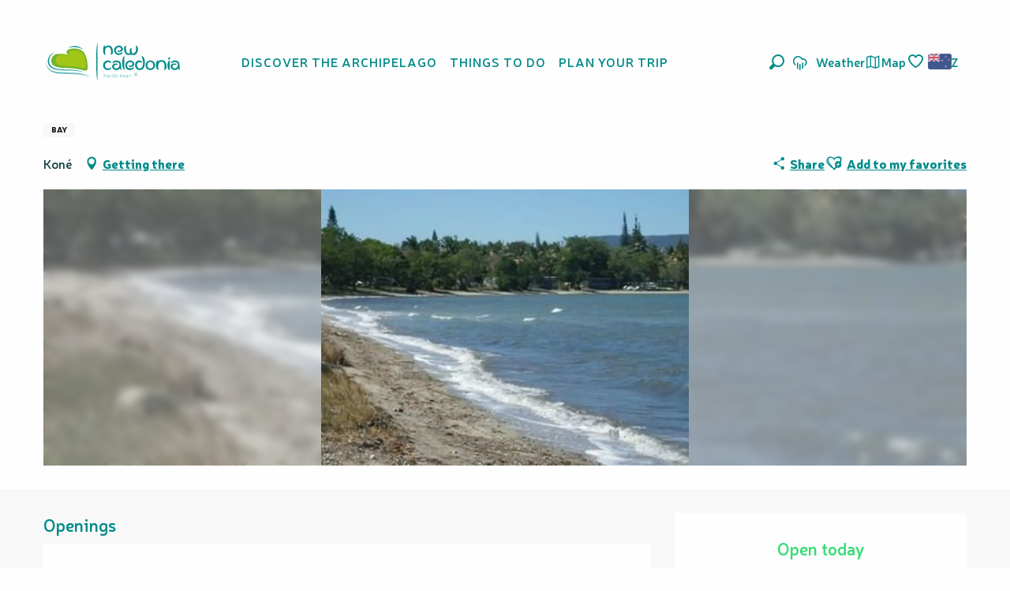

--- FILE ---
content_type: text/html; charset=UTF-8
request_url: https://nz.newcaledonia.travel/offers/foue-kone-en-nz-3915037/
body_size: 73368
content:
<!doctype html>
<html class="no-js" lang="en-NZ"><head><script type="importmap">{"imports":{"jquery":"https:\/\/woody.cloudly.space\/app\/themes\/woody-theme\/src\/lib\/custom\/jquery@3.7.1.min.mjs","highcharts":"https:\/\/woody.cloudly.space\/app\/dist\/nouvelle-caledonie\/addons\/woody-library\/static\/lib\/highcharts-12.1.2\/code\/es-modules\/masters\/highcharts.src.js","woody_library_filter":"https:\/\/woody.cloudly.space\/app\/dist\/nouvelle-caledonie\/addons\/woody-library\/js\/filter.3dd4b7bece.js","woody_library_woody_component":"https:\/\/woody.cloudly.space\/app\/dist\/nouvelle-caledonie\/addons\/woody-library\/js\/modules\/components\/woody-component.f868fc8be0.mjs","woody_library_woody_controller":"https:\/\/woody.cloudly.space\/app\/dist\/nouvelle-caledonie\/addons\/woody-library\/js\/modules\/controllers\/woody-controller.2db0174bdc.mjs","woody_library_summary_map_manager":"https:\/\/woody.cloudly.space\/app\/dist\/nouvelle-caledonie\/addons\/woody-library\/js\/modules\/managers\/summary\/summary-map-manager.84afb4d49a.mjs","woody_library_summary_accordion_manager":"https:\/\/woody.cloudly.space\/app\/dist\/nouvelle-caledonie\/addons\/woody-library\/js\/modules\/managers\/summary\/summary-accordion-manager.9b68213f2a.mjs","woody_library_interactive_svg_component":"https:\/\/woody.cloudly.space\/app\/dist\/nouvelle-caledonie\/addons\/woody-library\/js\/modules\/components\/interactive-svg\/interactive-svg-component.88c1dab784.mjs","woody_library_card_uniq_component":"https:\/\/woody.cloudly.space\/app\/dist\/nouvelle-caledonie\/addons\/woody-library\/js\/modules\/components\/card\/card-uniq-component.c74c472f73.mjs","woody_library_card_toggler_component":"https:\/\/woody.cloudly.space\/app\/dist\/nouvelle-caledonie\/addons\/woody-library\/js\/modules\/components\/card\/card-toggler-component.077fbca673.mjs","woody_library_card_slider_component":"https:\/\/woody.cloudly.space\/app\/dist\/nouvelle-caledonie\/addons\/woody-library\/js\/modules\/components\/card\/card-slider-component.1fcbe821ee.mjs","woody_library_card_map_slider_component":"https:\/\/woody.cloudly.space\/app\/dist\/nouvelle-caledonie\/addons\/woody-library\/js\/modules\/components\/card\/card-map-slider-component.mjs","woody_library_card_map_manager":"https:\/\/woody.cloudly.space\/app\/dist\/nouvelle-caledonie\/addons\/woody-library\/js\/modules\/managers\/card\/card-map-manager.aa96fe0af2.mjs","woody_library_summary_controller":"https:\/\/woody.cloudly.space\/app\/dist\/nouvelle-caledonie\/addons\/woody-library\/js\/modules\/controllers\/summary\/summary-controller.56dc30afe7.mjs","woody_library_focus_controller":"https:\/\/woody.cloudly.space\/app\/dist\/nouvelle-caledonie\/addons\/woody-library\/js\/modules\/controllers\/focus\/focus-controller.779736d3ae.mjs","woody_library_focus_map_controller":"https:\/\/woody.cloudly.space\/app\/dist\/nouvelle-caledonie\/addons\/woody-library\/js\/modules\/controllers\/focus\/focus-map-controller.fa756137c4.mjs","woody_library_focus_svg_controller":"https:\/\/woody.cloudly.space\/app\/dist\/nouvelle-caledonie\/addons\/woody-library\/js\/modules\/controllers\/focus\/focus-svg-controller.e0e66f5917.mjs","woody_library_get_there_link_component":"https:\/\/woody.cloudly.space\/app\/dist\/nouvelle-caledonie\/addons\/woody-library\/js\/modules\/components\/get-there\/get-there-link-component.236c7b036d.mjs","woody_library_reveal_component":"https:\/\/woody.cloudly.space\/app\/dist\/nouvelle-caledonie\/addons\/woody-library\/js\/modules\/components\/reveal\/reveal-component.ae2427d122.mjs","woody_addon_touristicmaps_utils":"https:\/\/woody.cloudly.space\/app\/dist\/nouvelle-caledonie\/addons\/woody-addon-touristicmaps\/js\/utils\/woody-addon-touristicmaps-utils.7b4d5b3788.mjs","woody_addon_touristicmaps_map_manager":"https:\/\/woody.cloudly.space\/app\/dist\/nouvelle-caledonie\/addons\/woody-addon-touristicmaps\/js\/managers\/woody-addon-touristicmaps-map-manager.25def4f386.mjs","woody_addon_touristicmaps_map_component":"https:\/\/woody.cloudly.space\/app\/dist\/nouvelle-caledonie\/addons\/woody-addon-touristicmaps\/js\/components\/woody-addon-touristicmaps-map-component.3be29cb99e.mjs","woody_addon_touristicmaps_map_control":"https:\/\/woody.cloudly.space\/app\/dist\/nouvelle-caledonie\/addons\/woody-addon-touristicmaps\/js\/controls\/woody-addon-touristicmaps-map-control.3ad63029a2.mjs","woody_addon_touristicmaps_center_france_map_control":"https:\/\/woody.cloudly.space\/app\/dist\/nouvelle-caledonie\/addons\/woody-addon-touristicmaps\/js\/controls\/woody-addon-touristicmaps-center-france-map-control.bfd154a095.mjs","woody_addon_touristicmaps_search_city_map_control":"https:\/\/woody.cloudly.space\/app\/dist\/nouvelle-caledonie\/addons\/woody-addon-touristicmaps\/js\/controls\/woody-addon-touristicmaps-search-city-map-control.c837cfe0f5.mjs","woody_scrollytelling_controller":"https:\/\/woody.cloudly.space\/app\/dist\/nouvelle-caledonie\/addons\/woody-addon-scrollytelling\/js\/controllers\/woody-scrollytelling-controller.b0b3becd69.mjs","woody_scrollytelling_menu_controller":"https:\/\/woody.cloudly.space\/app\/dist\/nouvelle-caledonie\/addons\/woody-addon-scrollytelling\/js\/controllers\/woody-scrollytelling-menu-controller.50cfce8b7a.mjs","woody_scrollytelling_group_controller":"https:\/\/woody.cloudly.space\/app\/dist\/nouvelle-caledonie\/addons\/woody-addon-scrollytelling\/js\/controllers\/woody-scrollytelling-group-controller.893fc29d3a.mjs","woody_hawwwai_itinerary_elevation_chart_component":"https:\/\/woody.cloudly.space\/app\/dist\/nouvelle-caledonie\/addons\/woody-addon-hawwwai\/js\/components\/woody-hawwwai-itinerary-elevation-chart-component.1b7e9b6c9a.mjs","woody_hawwwai_itinerary_reveal_controller":"https:\/\/woody.cloudly.space\/app\/dist\/nouvelle-caledonie\/addons\/woody-addon-hawwwai\/js\/controllers\/woody-hawwwai-itinerary-reveal-controller.2d8a9d49dc.mjs","woody_hawwwai_itinerary_reveal_toggler_controller":"https:\/\/woody.cloudly.space\/app\/dist\/nouvelle-caledonie\/addons\/woody-addon-hawwwai\/js\/controllers\/woody-hawwwai-itinerary-reveal-toggler-controller.26149551a6.mjs","woody_hawwwai_itinerary_pois_controller":"https:\/\/woody.cloudly.space\/app\/dist\/nouvelle-caledonie\/addons\/woody-addon-hawwwai\/js\/controllers\/woody-hawwwai-itinerary-pois-controller.2dce389938.mjs","woody_lib_utils":"https:\/\/woody.cloudly.space\/app\/dist\/nouvelle-caledonie\/addons\/woody-lib-utils\/js\/woody-lib-utils.93266841fa.mjs","woody_addon_search_engine_component":"https:\/\/woody.cloudly.space\/app\/dist\/nouvelle-caledonie\/addons\/woody-addon-search\/js\/components\/woody-addon-search-engine-component.dc802f6a63.mjs","woody_addon_search_main":"https:\/\/woody.cloudly.space\/app\/dist\/nouvelle-caledonie\/addons\/woody-addon-search\/js\/woody-addon-search-main.6ea2fe98ba.mjs","woody_addon_search_engine_input_component":"https:\/\/woody.cloudly.space\/app\/dist\/nouvelle-caledonie\/addons\/woody-addon-search\/js\/components\/woody-addon-search-engine-input-component.1e6a90e877.mjs","woody_addon_search_engine_input_dropdown_component":"https:\/\/woody.cloudly.space\/app\/dist\/nouvelle-caledonie\/addons\/woody-addon-search\/js\/components\/woody-addon-search-engine-input-dropdown-component.c7e89a83ab.mjs","woody_addon_search_engine_filters_component":"https:\/\/woody.cloudly.space\/app\/dist\/nouvelle-caledonie\/addons\/woody-addon-search\/js\/components\/woody-addon-search-engine-filters-component.cc5fa80115.mjs","woody_addon_search_engine_results_component":"https:\/\/woody.cloudly.space\/app\/dist\/nouvelle-caledonie\/addons\/woody-addon-search\/js\/components\/woody-addon-search-engine-results-component.7fe4b9df50.mjs","woody_addon_search_data_controller":"https:\/\/woody.cloudly.space\/app\/dist\/nouvelle-caledonie\/addons\/woody-addon-search\/js\/controllers\/woody-addon-search-data-controller.a95f731a76.mjs","fuse.js":"https:\/\/woody.cloudly.space\/app\/dist\/nouvelle-caledonie\/addons\/woody-addon-search\/static\/js\/fuse-v6.4.1\/fuse.esm.min.js","woody_addon_devtools_main":"https:\/\/woody.cloudly.space\/app\/dist\/nouvelle-caledonie\/addons\/woody-addon-devtools\/js\/woody-addon-devtools-main.5ef617cfdb.mjs","woody_addon_devtools_tools":"https:\/\/woody.cloudly.space\/app\/dist\/nouvelle-caledonie\/addons\/woody-addon-devtools\/js\/woody-addon-devtools-tools.54d58a68c5.mjs","woody_addon_devtools_color_palette":"https:\/\/woody.cloudly.space\/app\/dist\/nouvelle-caledonie\/addons\/woody-addon-devtools\/js\/woody-addon-devtools-color-palette.a8a41da40b.mjs","woody_addon_devtools_style_shift":"https:\/\/woody.cloudly.space\/app\/dist\/nouvelle-caledonie\/addons\/woody-addon-devtools\/js\/woody-addon-devtools-style-shift.c4f6081742.mjs","woody_addon_devtools_fake_touristic_sheet":"https:\/\/woody.cloudly.space\/app\/dist\/nouvelle-caledonie\/addons\/woody-addon-devtools\/js\/woody-addon-devtools-fake-touristic-sheet.2cb516cd17.mjs","woody_addon_circuits_component":"https:\/\/woody.cloudly.space\/app\/dist\/nouvelle-caledonie\/addons\/woody-addon-circuits\/js\/components\/woody-addon-circuits-component.4a6e8f9880.mjs","woody_addon_circuits_day_component":"https:\/\/woody.cloudly.space\/app\/dist\/nouvelle-caledonie\/addons\/woody-addon-circuits\/js\/components\/woody-addon-circuits-day-component.1b03859ec2.mjs","woody_addon_circuits_day_map_manager":"https:\/\/woody.cloudly.space\/app\/dist\/nouvelle-caledonie\/addons\/woody-addon-circuits\/js\/managers\/woody-addon-circuits-day-map-manager.b4b2246a61.mjs","woody_addon_campaigns_blocks":"https:\/\/woody.cloudly.space\/app\/dist\/nouvelle-caledonie\/addons\/woody-addon-claims\/js\/woody-addon-campaigns-blocks.cd7b0fdfb1.mjs","woody_addon_claims_blocks":"https:\/\/woody.cloudly.space\/app\/dist\/nouvelle-caledonie\/addons\/woody-addon-claims\/js\/woody-addon-claims-blocks.d6b0ec349c.mjs","woody_addon_favorites_tools":"https:\/\/woody.cloudly.space\/app\/dist\/nouvelle-caledonie\/addons\/woody-addon-favorites\/js\/woody-addon-favorites-tools.493a0ea33a.mjs","woody_addon_favorites_btn":"https:\/\/woody.cloudly.space\/app\/dist\/nouvelle-caledonie\/addons\/woody-addon-favorites\/js\/woody-addon-favorites-btn.371d024552.mjs","woody_addon_favorites_cart":"https:\/\/woody.cloudly.space\/app\/dist\/nouvelle-caledonie\/addons\/woody-addon-favorites\/js\/woody-addon-favorites-cart.76fc575ef3.mjs","woody_addon_favorites_sections":"https:\/\/woody.cloudly.space\/app\/dist\/nouvelle-caledonie\/addons\/woody-addon-favorites\/js\/woody-addon-favorites-sections.3c8fc8f133.mjs"}}</script><title>Foué (Koné) | New Caledonia Tourism: The official website for tourism in New Caledonia</title><script>window.globals={"ancestors":{"chapter1":"Offres SIT","chapter2":"PNA - Fou\u00e9 (Kon\u00e9) 3915037","chapter3":null},"area":"tourism","current_lang":"nz","current_locale":"en","current_locale_region":"en_NZ","env":"prod","languages":["fr","en","ja"],"post_id":41737,"post_image":"https:\/\/api.cloudly.space\/resize\/crop\/1200\/627\/60\/aHR0cHM6Ly9zdGF0aWMuYXBpZGFlLXRvdXJpc21lLmNvbS9maWxlc3RvcmUvb2JqZXRzLXRvdXJpc3RpcXVlcy9pbWFnZXMvNzQvMjI3LzIyNzk5MTc4LmpwZw==\/image.jpg","post_title":"PNA - Fou\u00e9 (Kon\u00e9) 3915037","post_type":"touristic_sheet","post_modified":"2026-01-08 07:34:48+11:00","sheet_id":3915037,"sheet_current_aspect":"standard","site_key":"nouvelle-caledonie","tags":{"places":[],"seasons":[],"themes":[],"targets":[]},"woody_options_pages":{"search_url":29831,"weather_url":30065,"favorites_url":29830},"search":{"api":{"uri":"https:\/\/api.tourism-system.com\/v2\/woody\/search\/en_NZ\/v2","args":{"size":15,"threshold":0.5}}},"tmaps":{"url_api":"https:\/\/api.touristicmaps.com\/lib\/mod.mjs","url_api_lazy":"https:\/\/api.touristicmaps.com\/lib\/lazy.mjs"},"hawwwai":{"sheet_options":{"nearby_distance_max":5000}}}</script><script src="https://cache.consentframework.com/js/pa/32284/c/ypPpb/stub" referrerpolicy="origin" charset="utf-8"></script><script src="https://choices.consentframework.com/js/pa/32284/c/ypPpb/cmp" referrerpolicy="origin" charset="utf-8" async></script><script>document.addEventListener("DOMContentLoaded",function(){document.querySelectorAll("a[href='#consentframework'],a[href='#cmp']").forEach(function(e){e.removeAttribute("target");e.setAttribute("href","javascript:window.Sddan.cmp.displayUI();")})});</script><link rel="preconnect" href="https://cache.consentframework.com" crossorigin><link rel="preconnect" href="https://choices.consentframework.com" crossorigin><link rel="preconnect" href="https://fonts.gstatic.com" crossorigin><link rel="preconnect" href="https://fonts.googleapis.com" crossorigin><link rel="preconnect" href="https://www.googletagmanager.com" crossorigin><link rel="preconnect" href="https://woody.cloudly.space" crossorigin><link rel="preconnect" href="https://api.cloudly.space" crossorigin><script>window.dataLayer=window.dataLayer?window.dataLayer:[];window.dataLayer.push({"event":"globals","data":{"env":"prod","site_key":"nouvelle-caledonie","page":{"id_page":41737,"name":"PNA &#8211; Fou\u00e9 (Kon\u00e9) #3915037","page_type":"touristic_sheet","tags":{"places":[],"seasons":[],"themes":[],"targets":[]}},"lang":"nz","area":"tourism","sheet":{"id_sheet":3915037,"id_sit":"sitra2i-NC--STANDARD-5797216","id_reservation":null,"name":"Fou\u00e9 - Kon\u00e9","type":"Patrimoine naturel","bordereau":"PNA","city":"Kon\u00e9"}}});</script><script>(function(w,d,s,l,i) { w[l]=w[l]||[]; w[l].push({ 'gtm.start': new Date().getTime(),event: 'gtm.js' }); var f=d.getElementsByTagName(s)[0], j=d.createElement(s),dl=l!='dataLayer'? '&l='+l:''; j.async=true; j.src='https://www.googletagmanager.com/gtm.js?id='+i+dl; f.parentNode.insertBefore(j,f); })(window,document,'script','dataLayer','GTM-PD3L8KB');</script><link rel="canonical" href="https://nz.newcaledonia.travel/offers/foue-kone-en-nz-3915037/"/><meta charset="UTF-8"/><meta http-equiv="X-UA-Compatible" content="IE=edge"/><meta name="generator" content="Raccourci Agency - WP"/><meta name="viewport" content="width=device-width,initial-scale=1"/><meta name="robots" content="max-snippet:-1, max-image-preview:large, max-video-preview:-1"/><meta property="og:type" content="website"/><meta property="og:url" content="https://nz.newcaledonia.travel/offers/foue-kone-en-nz-3915037/"/><meta name="twitter:card" content="summary"/><meta property="og:site_name" content="New Caledonia Tourism: The official website for tourism in New Caledonia"/><meta property="og:locale" content="en_NZ"/><meta property="og:locale:alternate" content="fr_FR"/><meta property="og:locale:alternate" content="en_AU"/><meta property="og:locale:alternate" content="en_NZ"/><meta property="og:locale:alternate" content="ja_JP"/><meta property="og:locale:alternate" content="en_SG"/><meta name="description" property="og:description" content=""/><meta property="og:title" content="Foué - Koné"/><meta name="twitter:title" content="Foué - Koné"/><meta name="twitter:description" content=""/><meta name="format-detection" content="telephone=no"/><meta property="og:image" content="https://api.cloudly.space/resize/crop/1200/627/60/aHR0cHM6Ly9zdGF0aWMuYXBpZGFlLXRvdXJpc21lLmNvbS9maWxlc3RvcmUvb2JqZXRzLXRvdXJpc3RpcXVlcy9pbWFnZXMvNzQvMjI3LzIyNzk5MTc4LmpwZw==/image.jpg"/><meta name="twitter:image" content="https://api.cloudly.space/resize/crop/1024/512/60/aHR0cHM6Ly9zdGF0aWMuYXBpZGFlLXRvdXJpc21lLmNvbS9maWxlc3RvcmUvb2JqZXRzLXRvdXJpc3RpcXVlcy9pbWFnZXMvNzQvMjI3LzIyNzk5MTc4LmpwZw==/image.jpg"/><meta name="thumbnail" content="https://api.cloudly.space/resize/crop/1200/1200/60/aHR0cHM6Ly9zdGF0aWMuYXBpZGFlLXRvdXJpc21lLmNvbS9maWxlc3RvcmUvb2JqZXRzLXRvdXJpc3RpcXVlcy9pbWFnZXMvNzQvMjI3LzIyNzk5MTc4LmpwZw==/image.jpg"/><script type="application/ld+json" class="woody-schema-graph">{"@context":"https:\/\/schema.org","@graph":[{"@type":"WebSite","url":"https:\/\/nz.newcaledonia.travel","name":"New Caledonia Tourism: The official website for tourism in New Caledonia","description":"New Caledonia, the Pacific at its heart - Discover all the facets of the archipelago for an unforgettable holiday in Oceania","potentialAction":[{"@type":"SearchAction","target":"https:\/\/nz.newcaledonia.travel\/search\/?query={search_term_string}","query-input":"required name=search_term_string"}]},{"@type":"WebPage","url":"https:\/\/nz.newcaledonia.travel\/offers\/foue-kone-en-nz-3915037\/","headline":"PNA \u2013 Fou\u00e9 (Kon\u00e9) #3915037 | New Caledonia Tourism: The official website for tourism in New Caledonia","inLanguage":"en-GB","datePublished":"2026-01-07 20:34:48","dateModified":"2026-01-07 20:34:48","description":""},{"@type":"Place","name":"Fou\u00e9","description":"","url":null,"geo":{"@type":"GeoCoordinates","latitude":"-21.102393","longitude":"164.828310"},"address":{"@type":"PostalAddress","streetAddress":"","addressLocality":"Kon\u00e9","postalCode":null,"addressCountry":"FRANCE"},"image":["https:\/\/static.apidae-tourisme.com\/filestore\/objets-touristiques\/images\/74\/227\/22799178.jpg"]}]}</script><style>img:is([sizes="auto" i], [sizes^="auto," i]) { contain-intrinsic-size: 3000px 1500px }</style><script>
window._wpemojiSettings = {"baseUrl":"https:\/\/s.w.org\/images\/core\/emoji\/16.0.1\/72x72\/","ext":".png","svgUrl":"https:\/\/s.w.org\/images\/core\/emoji\/16.0.1\/svg\/","svgExt":".svg","source":{"concatemoji":"https:\/\/nz.newcaledonia.travel\/wp\/wp-includes\/js\/wp-emoji-release.min.js?ver=6.8.2"}};
/*! This file is auto-generated */
!function(s,n){var o,i,e;function c(e){try{var t={supportTests:e,timestamp:(new Date).valueOf()};sessionStorage.setItem(o,JSON.stringify(t))}catch(e){}}function p(e,t,n){e.clearRect(0,0,e.canvas.width,e.canvas.height),e.fillText(t,0,0);var t=new Uint32Array(e.getImageData(0,0,e.canvas.width,e.canvas.height).data),a=(e.clearRect(0,0,e.canvas.width,e.canvas.height),e.fillText(n,0,0),new Uint32Array(e.getImageData(0,0,e.canvas.width,e.canvas.height).data));return t.every(function(e,t){return e===a[t]})}function u(e,t){e.clearRect(0,0,e.canvas.width,e.canvas.height),e.fillText(t,0,0);for(var n=e.getImageData(16,16,1,1),a=0;a<n.data.length;a++)if(0!==n.data[a])return!1;return!0}function f(e,t,n,a){switch(t){case"flag":return n(e,"\ud83c\udff3\ufe0f\u200d\u26a7\ufe0f","\ud83c\udff3\ufe0f\u200b\u26a7\ufe0f")?!1:!n(e,"\ud83c\udde8\ud83c\uddf6","\ud83c\udde8\u200b\ud83c\uddf6")&&!n(e,"\ud83c\udff4\udb40\udc67\udb40\udc62\udb40\udc65\udb40\udc6e\udb40\udc67\udb40\udc7f","\ud83c\udff4\u200b\udb40\udc67\u200b\udb40\udc62\u200b\udb40\udc65\u200b\udb40\udc6e\u200b\udb40\udc67\u200b\udb40\udc7f");case"emoji":return!a(e,"\ud83e\udedf")}return!1}function g(e,t,n,a){var r="undefined"!=typeof WorkerGlobalScope&&self instanceof WorkerGlobalScope?new OffscreenCanvas(300,150):s.createElement("canvas"),o=r.getContext("2d",{willReadFrequently:!0}),i=(o.textBaseline="top",o.font="600 32px Arial",{});return e.forEach(function(e){i[e]=t(o,e,n,a)}),i}function t(e){var t=s.createElement("script");t.src=e,t.defer=!0,s.head.appendChild(t)}"undefined"!=typeof Promise&&(o="wpEmojiSettingsSupports",i=["flag","emoji"],n.supports={everything:!0,everythingExceptFlag:!0},e=new Promise(function(e){s.addEventListener("DOMContentLoaded",e,{once:!0})}),new Promise(function(t){var n=function(){try{var e=JSON.parse(sessionStorage.getItem(o));if("object"==typeof e&&"number"==typeof e.timestamp&&(new Date).valueOf()<e.timestamp+604800&&"object"==typeof e.supportTests)return e.supportTests}catch(e){}return null}();if(!n){if("undefined"!=typeof Worker&&"undefined"!=typeof OffscreenCanvas&&"undefined"!=typeof URL&&URL.createObjectURL&&"undefined"!=typeof Blob)try{var e="postMessage("+g.toString()+"("+[JSON.stringify(i),f.toString(),p.toString(),u.toString()].join(",")+"));",a=new Blob([e],{type:"text/javascript"}),r=new Worker(URL.createObjectURL(a),{name:"wpTestEmojiSupports"});return void(r.onmessage=function(e){c(n=e.data),r.terminate(),t(n)})}catch(e){}c(n=g(i,f,p,u))}t(n)}).then(function(e){for(var t in e)n.supports[t]=e[t],n.supports.everything=n.supports.everything&&n.supports[t],"flag"!==t&&(n.supports.everythingExceptFlag=n.supports.everythingExceptFlag&&n.supports[t]);n.supports.everythingExceptFlag=n.supports.everythingExceptFlag&&!n.supports.flag,n.DOMReady=!1,n.readyCallback=function(){n.DOMReady=!0}}).then(function(){return e}).then(function(){var e;n.supports.everything||(n.readyCallback(),(e=n.source||{}).concatemoji?t(e.concatemoji):e.wpemoji&&e.twemoji&&(t(e.twemoji),t(e.wpemoji)))}))}((window,document),window._wpemojiSettings);
</script><link rel='preload' as='style' onload='this.onload=null;this.rel="stylesheet"' id='addon-search-stylesheet-css' href='https://woody.cloudly.space/app/dist/nouvelle-caledonie/addons/woody-addon-search/css/woody-addon-search.3c0e3d2c84.css?ver=3.1.30' media='screen' /><noscript><link rel='stylesheet' id='addon-search-stylesheet-css' href='https://woody.cloudly.space/app/dist/nouvelle-caledonie/addons/woody-addon-search/css/woody-addon-search.3c0e3d2c84.css?ver=3.1.30' media='screen' /></noscript><link rel='preload' as='style' onload='this.onload=null;this.rel="stylesheet"' id='addon-touristicmaps-stylesheet-css' href='https://woody.cloudly.space/app/dist/nouvelle-caledonie/addons/woody-addon-touristicmaps/css/woody-addon-touristicmaps.42aea2a6d2.css?ver=2.0.19' media='all' /><noscript><link rel='stylesheet' id='addon-touristicmaps-stylesheet-css' href='https://woody.cloudly.space/app/dist/nouvelle-caledonie/addons/woody-addon-touristicmaps/css/woody-addon-touristicmaps.42aea2a6d2.css?ver=2.0.19' media='all' /></noscript><link rel='preload' as='style' onload='this.onload=null;this.rel="stylesheet"' id='addon-scrollytelling-stylesheet-css' href='https://woody.cloudly.space/app/dist/nouvelle-caledonie/addons/woody-addon-scrollytelling/css/woody-addon-scrollytelling.ee9d3e51fb.css?ver=1.0.32' media='all' /><noscript><link rel='stylesheet' id='addon-scrollytelling-stylesheet-css' href='https://woody.cloudly.space/app/dist/nouvelle-caledonie/addons/woody-addon-scrollytelling/css/woody-addon-scrollytelling.ee9d3e51fb.css?ver=1.0.32' media='all' /></noscript><link rel='preload' as='style' onload='this.onload=null;this.rel="stylesheet"' id='addon-hawwwai-stylesheet-css' href='https://woody.cloudly.space/app/dist/nouvelle-caledonie/addons/woody-addon-hawwwai/css/front/woody-addon-hawwwai.ebf78ef83d.css?ver=3.4.101' media='all' /><noscript><link rel='stylesheet' id='addon-hawwwai-stylesheet-css' href='https://woody.cloudly.space/app/dist/nouvelle-caledonie/addons/woody-addon-hawwwai/css/front/woody-addon-hawwwai.ebf78ef83d.css?ver=3.4.101' media='all' /></noscript><link rel='preload' as='style' onload='this.onload=null;this.rel="stylesheet"' id='addon-hawwwai-stylesheet-iti-css' href='https://woody.cloudly.space/app/dist/nouvelle-caledonie/addons/woody-addon-hawwwai/css/front/woody-addon-hawwwai-iti.551a3c1b6d.css?ver=3.4.101' media='all' /><noscript><link rel='stylesheet' id='addon-hawwwai-stylesheet-iti-css' href='https://woody.cloudly.space/app/dist/nouvelle-caledonie/addons/woody-addon-hawwwai/css/front/woody-addon-hawwwai-iti.551a3c1b6d.css?ver=3.4.101' media='all' /></noscript><link rel='preload' as='style' onload='this.onload=null;this.rel="stylesheet"' id='addon-campaigns-stylesheet-css' href='https://woody.cloudly.space/app/dist/nouvelle-caledonie/addons/woody-addon-claims/css/woody-addon-campaigns.1a1f82fdef.css' media='all' /><noscript><link rel='stylesheet' id='addon-campaigns-stylesheet-css' href='https://woody.cloudly.space/app/dist/nouvelle-caledonie/addons/woody-addon-claims/css/woody-addon-campaigns.1a1f82fdef.css' media='all' /></noscript><link rel='stylesheet' id='swiper-style-main-css' href='https://woody.cloudly.space/app/dist/nouvelle-caledonie/static/swiper/swiper-bundle.css' media='screen' /><link rel='stylesheet' id='main-stylesheet-chunk-0-css' href='https://woody.cloudly.space/app/dist/nouvelle-caledonie/css/main_main_chunk_1.897d2a1128.css' media='screen' /><link rel='stylesheet' id='main-stylesheet-chunk-1-css' href='https://woody.cloudly.space/app/dist/nouvelle-caledonie/css/main_main_chunk_2.e87f8739e5.css' media='screen' /><link rel='stylesheet' id='main-stylesheet-chunk-2-css' href='https://woody.cloudly.space/app/dist/nouvelle-caledonie/css/main_main_chunk_3.c996cb5c68.css' media='screen' /><link rel='stylesheet' id='main-stylesheet-chunk-3-css' href='https://woody.cloudly.space/app/dist/nouvelle-caledonie/css/main_main_chunk_4.25921ac116.css' media='screen' /><link rel='preload' as='style' onload='this.onload=null;this.rel="stylesheet"' id='wicon-stylesheet-css' href='https://woody.cloudly.space/app/dist/nouvelle-caledonie/css/wicon.dbab1460ff.css' media='screen' /><noscript><link rel='stylesheet' id='wicon-stylesheet-css' href='https://woody.cloudly.space/app/dist/nouvelle-caledonie/css/wicon.dbab1460ff.css' media='screen' /></noscript><link rel='stylesheet' id='print-stylesheet-css' href='https://woody.cloudly.space/app/dist/nouvelle-caledonie/css/print.f6f47df82d.css' media='print' /><script defer src="https://woody.cloudly.space/app/dist/nouvelle-caledonie/addons/woody-addon-search/js/woody-addon-search.3155b7e4dc.js?ver=3.1.30" id="addon-search-javascripts-js"></script><script defer src="https://woody.cloudly.space/app/themes/woody-theme/src/js/static/obf.min.js?ver=2.3.165" id="obf-js"></script><script defer src="https://woody.cloudly.space/app/dist/nouvelle-caledonie/addons/woody-addon-eskalad/js/events/eskalad.c2bde38840.js?ver=6.3.3" id="woody-addon-eskalad-js"></script><script defer src="https://woody.cloudly.space/app/dist/nouvelle-caledonie/addons/woody-addon-eskalad/js/events/eskalad-page.5d2af865c3.js?ver=6.3.3" id="woody-addon-eskalad-page-js"></script><script id="jquery-js-before">
window.siteConfig = {"site_key":"nouvelle-caledonie","login":"public_nouvelle-caledonie_woody","password":"1efa16f40d8166f22d24646a7ba65430","token":"NTc4YThmZWMwY2JjOlJVSmFEVkVGT2cxZkZoUUdXVnRkVEZzSENRWlVEQXdLVUdoUERsY0NIQT09OkJGSmVBQWxRQTFjQUIxcFNBd0ZlVXdvQ1YxY0dWMVFDQWxWWlZ3MVNWbE09","mapProviderKeys":{"otmKey":"edf1f75370cd06b8e1b154d3ba5351b223465b98b64f23c04a5d78972069ab21","gmKey":"AIzaSyB8Fozhi1FKU8oWYJROw8_FgOCbn3wdrhs"},"api_url":"https:\/\/api.tourism-system.com","api_render_url":"https:\/\/api.tourism-system.com","current_lang":"en","current_season":null,"languages":["fr","en","ja"]};
window.useLeafletLibrary=1;window.DrupalAngularConfig=window.DrupalAngularConfig || {};window.DrupalAngularConfig.mapProviderKeys={"otmKey":"edf1f75370cd06b8e1b154d3ba5351b223465b98b64f23c04a5d78972069ab21","gmKey":"AIzaSyB8Fozhi1FKU8oWYJROw8_FgOCbn3wdrhs"};
</script><script type="module" src="https://woody.cloudly.space/app/themes/woody-theme/src/lib/custom/jquery@3.7.1.min.mjs" id="jquery-js"></script><script defer src="https://woody.cloudly.space/app/themes/woody-theme/src/lib/custom/moment-with-locales@2.22.2.min.js" id="jsdelivr_moment-js"></script><script id="woody-addon-hawwwai-sheet-js-extra">
var __hw = {"SECTIONS.TOURISM.SHEET.PERIODS.TODAY":"Today","SECTIONS.TOURISM.SHEET.PERIODS.HAPPENING":"Happening","SECTIONS.TOURISM.SHEET.PERIODS.ENDED":"Over","SECTIONS.TOURISM.SHEET.PERIODS.ENDED_FOR_TODAY":"Over for today","SECTIONS.TOURISM.SHEET.PERIODS.FROM_TODAY":"From today ","SECTIONS.TOURISM.SHEET.PERIODS.FROM":"From","SECTIONS.TOURISM.SHEET.PERIODS.UNTIL_TODAY":"until today","SECTIONS.TOURISM.SHEET.PERIODS.TO":"to","SECTIONS.TOURISM.SHEET.PERIODS.UNTIL":"until","SECTIONS.TOURISM.SHEET.PERIODS.UNTIL_LONG":"until","SECTIONS.TOURISM.SHEET.PERIODS.ON":"On","SECTIONS.TOURISM.SHEET.PERIODS.OPENED":"Open","SECTIONS.TOURISM.SHEET.PERIODS.CLOSED":"Closed","SECTIONS.TOURISM.SHEET.PERIODS.CLOSEDFORTODAY":"Closed for today","SECTIONS.TOURISM.SHEET.PERIODS.UNDEFINED":"Unresolved hours","SECTIONS.TOURISM.SHEET.PERIODS.NOW":"Now","GLOBAL.TIMES.TO":"To"};
</script><script type="module" src="https://woody.cloudly.space/app/dist/nouvelle-caledonie/addons/woody-addon-hawwwai/js/woody-addon-hawwwai-sheet.0c65dc8bba.mjs?ver=3.4.101" id="woody-addon-hawwwai-sheet-js"></script><script defer src="https://woody.cloudly.space/app/dist/nouvelle-caledonie/static/swiper/swiper-bundle.min.js?ver=12.0.2" id="jsdelivr_swiper-js"></script><script type="module" src="https://woody.cloudly.space/app/dist/nouvelle-caledonie/addons/woody-addon-claims/js/woody-addon-claims.094619d2c3.mjs" id="addon-claims-javascripts-js"></script><script type="module" src="https://woody.cloudly.space/app/dist/nouvelle-caledonie/addons/woody-addon-favorites/js/woody-addon-favorites.c46dfed72b.mjs" id="addon-favorites-javascripts-js"></script><script defer src="https://woody.cloudly.space/app/themes/woody-theme/src/lib/npm/flatpickr/dist/flatpickr.min.js?ver=4.5.7" id="jsdelivr_flatpickr-js"></script><script defer src="https://woody.cloudly.space/app/themes/woody-theme/src/lib/npm/flatpickr/dist/l10n/default.js?ver=4.5.7" id="jsdelivr_flatpickr_l10n-js"></script><script defer src="https://woody.cloudly.space/app/themes/woody-theme/src/lib/custom/nouislider@10.1.0.min.js" id="jsdelivr_nouislider-js"></script><script defer src="https://woody.cloudly.space/app/themes/woody-theme/src/lib/custom/lazysizes@4.1.2.min.js" id="jsdelivr_lazysizes-js"></script><script defer src="https://woody.cloudly.space/app/themes/woody-theme/src/lib/custom/moment-timezone-with-data.min.js" id="jsdelivr_moment_tz-js"></script><script defer src="https://woody.cloudly.space/app/themes/woody-theme/src/lib/custom/js.cookie@2.2.1.min.js" id="jsdelivr_jscookie-js"></script><script defer src="https://woody.cloudly.space/app/themes/woody-theme/src/lib/custom/rellax@1.10.1.min.js" id="jsdelivr_rellax-js"></script><script defer src="https://woody.cloudly.space/app/themes/woody-theme/src/lib/custom/iframeResizer@4.3.7.min.js?ver=4.3.7" id="jsdelivr_iframeresizer-js"></script><script defer src="https://woody.cloudly.space/app/themes/woody-theme/src/lib/npm/plyr/dist/plyr.min.js?ver=3.6.8" id="jsdelivr_plyr-js"></script><script defer src="https://woody.cloudly.space/wp/wp-includes/js/dist/hooks.min.js?ver=4d63a3d491d11ffd8ac6" id="wp-hooks-js"></script><script defer src="https://woody.cloudly.space/wp/wp-includes/js/dist/i18n.min.js?ver=5e580eb46a90c2b997e6" id="wp-i18n-js"></script><script defer src="https://woody.cloudly.space/app/themes/woody-theme/src/js/static/i18n-ltr.min.js?ver=2.3.165" id="wp-i18n-ltr-js"></script><script id="main-modules-js-extra">
var WoodyMainJsModules = {"jquery":{"path":"https:\/\/nz.newcaledonia.travel\/app\/themes\/woody-theme\/src\/lib\/custom\/jquery@3.7.1.min.mjs"},"highcharts":{"path":"https:\/\/nz.newcaledonia.travel\/app\/dist\/nouvelle-caledonie\/addons\/woody-library\/static\/lib\/highcharts-12.1.2\/code\/es-modules\/masters\/highcharts.src.js"},"woody_library_filter":{"path":"https:\/\/nz.newcaledonia.travel\/app\/dist\/nouvelle-caledonie\/addons\/woody-library\/js\/filter.3dd4b7bece.js"},"woody_library_woody_component":{"path":"https:\/\/nz.newcaledonia.travel\/app\/dist\/nouvelle-caledonie\/addons\/woody-library\/js\/modules\/components\/woody-component.f868fc8be0.mjs"},"woody_library_woody_controller":{"path":"https:\/\/nz.newcaledonia.travel\/app\/dist\/nouvelle-caledonie\/addons\/woody-library\/js\/modules\/controllers\/woody-controller.2db0174bdc.mjs"},"woody_library_summary_map_manager":{"path":"https:\/\/nz.newcaledonia.travel\/app\/dist\/nouvelle-caledonie\/addons\/woody-library\/js\/modules\/managers\/summary\/summary-map-manager.84afb4d49a.mjs"},"woody_library_summary_accordion_manager":{"path":"https:\/\/nz.newcaledonia.travel\/app\/dist\/nouvelle-caledonie\/addons\/woody-library\/js\/modules\/managers\/summary\/summary-accordion-manager.9b68213f2a.mjs"},"woody_library_interactive_svg_component":{"path":"https:\/\/nz.newcaledonia.travel\/app\/dist\/nouvelle-caledonie\/addons\/woody-library\/js\/modules\/components\/interactive-svg\/interactive-svg-component.88c1dab784.mjs","component":"woody-interactive-svg"},"woody_library_card_uniq_component":{"path":"https:\/\/nz.newcaledonia.travel\/app\/dist\/nouvelle-caledonie\/addons\/woody-library\/js\/modules\/components\/card\/card-uniq-component.c74c472f73.mjs","component":"woody-card-uniq"},"woody_library_card_toggler_component":{"path":"https:\/\/nz.newcaledonia.travel\/app\/dist\/nouvelle-caledonie\/addons\/woody-library\/js\/modules\/components\/card\/card-toggler-component.077fbca673.mjs","component":"woody-card-toggler"},"woody_library_card_slider_component":{"path":"https:\/\/nz.newcaledonia.travel\/app\/dist\/nouvelle-caledonie\/addons\/woody-library\/js\/modules\/components\/card\/card-slider-component.1fcbe821ee.mjs","component":"woody-card-slider"},"woody_library_card_map_slider_component":{"path":"https:\/\/nz.newcaledonia.travel\/app\/dist\/nouvelle-caledonie\/addons\/woody-library\/js\/modules\/components\/card\/card-map-slider-component.mjs","component":"woody-card-map-slider"},"woody_library_card_map_manager":{"path":"https:\/\/nz.newcaledonia.travel\/app\/dist\/nouvelle-caledonie\/addons\/woody-library\/js\/modules\/managers\/card\/card-map-manager.aa96fe0af2.mjs"},"woody_library_summary_controller":{"path":"https:\/\/nz.newcaledonia.travel\/app\/dist\/nouvelle-caledonie\/addons\/woody-library\/js\/modules\/controllers\/summary\/summary-controller.56dc30afe7.mjs","controller":"woody_library_summary_controller"},"woody_library_focus_controller":{"path":"https:\/\/nz.newcaledonia.travel\/app\/dist\/nouvelle-caledonie\/addons\/woody-library\/js\/modules\/controllers\/focus\/focus-controller.779736d3ae.mjs","controller":"woody_library_focus_controller"},"woody_library_focus_map_controller":{"path":"https:\/\/nz.newcaledonia.travel\/app\/dist\/nouvelle-caledonie\/addons\/woody-library\/js\/modules\/controllers\/focus\/focus-map-controller.fa756137c4.mjs","controller":"woody_library_focus_map_controller"},"woody_library_focus_svg_controller":{"path":"https:\/\/nz.newcaledonia.travel\/app\/dist\/nouvelle-caledonie\/addons\/woody-library\/js\/modules\/controllers\/focus\/focus-svg-controller.e0e66f5917.mjs","controller":"woody_library_focus_svg_controller"},"woody_library_get_there_link_component":{"path":"https:\/\/nz.newcaledonia.travel\/app\/dist\/nouvelle-caledonie\/addons\/woody-library\/js\/modules\/components\/get-there\/get-there-link-component.236c7b036d.mjs","component":"woody-get-there-link"},"woody_library_reveal_component":{"path":"https:\/\/nz.newcaledonia.travel\/app\/dist\/nouvelle-caledonie\/addons\/woody-library\/js\/modules\/components\/reveal\/reveal-component.ae2427d122.mjs","component":"woody-reveal"},"woody_addon_touristicmaps_utils":{"path":"https:\/\/nz.newcaledonia.travel\/app\/dist\/nouvelle-caledonie\/addons\/woody-addon-touristicmaps\/js\/utils\/woody-addon-touristicmaps-utils.7b4d5b3788.mjs"},"woody_addon_touristicmaps_map_manager":{"path":"https:\/\/nz.newcaledonia.travel\/app\/dist\/nouvelle-caledonie\/addons\/woody-addon-touristicmaps\/js\/managers\/woody-addon-touristicmaps-map-manager.25def4f386.mjs"},"woody_addon_touristicmaps_map_component":{"path":"https:\/\/nz.newcaledonia.travel\/app\/dist\/nouvelle-caledonie\/addons\/woody-addon-touristicmaps\/js\/components\/woody-addon-touristicmaps-map-component.3be29cb99e.mjs","component":"woody-map"},"woody_addon_touristicmaps_map_control":{"path":"https:\/\/nz.newcaledonia.travel\/app\/dist\/nouvelle-caledonie\/addons\/woody-addon-touristicmaps\/js\/controls\/woody-addon-touristicmaps-map-control.3ad63029a2.mjs"},"woody_addon_touristicmaps_center_france_map_control":{"path":"https:\/\/nz.newcaledonia.travel\/app\/dist\/nouvelle-caledonie\/addons\/woody-addon-touristicmaps\/js\/controls\/woody-addon-touristicmaps-center-france-map-control.bfd154a095.mjs"},"woody_addon_touristicmaps_search_city_map_control":{"path":"https:\/\/nz.newcaledonia.travel\/app\/dist\/nouvelle-caledonie\/addons\/woody-addon-touristicmaps\/js\/controls\/woody-addon-touristicmaps-search-city-map-control.c837cfe0f5.mjs"},"woody_scrollytelling_controller":{"path":"https:\/\/nz.newcaledonia.travel\/app\/dist\/nouvelle-caledonie\/addons\/woody-addon-scrollytelling\/js\/controllers\/woody-scrollytelling-controller.b0b3becd69.mjs","controller":"woody_scrollytelling_controller"},"woody_scrollytelling_menu_controller":{"path":"https:\/\/nz.newcaledonia.travel\/app\/dist\/nouvelle-caledonie\/addons\/woody-addon-scrollytelling\/js\/controllers\/woody-scrollytelling-menu-controller.50cfce8b7a.mjs","controller":"woody_scrollytelling_menu_controller"},"woody_scrollytelling_group_controller":{"path":"https:\/\/nz.newcaledonia.travel\/app\/dist\/nouvelle-caledonie\/addons\/woody-addon-scrollytelling\/js\/controllers\/woody-scrollytelling-group-controller.893fc29d3a.mjs","controller":"woody_scrollytelling_group_controller"},"woody_hawwwai_itinerary_elevation_chart_component":{"path":"https:\/\/nz.newcaledonia.travel\/app\/dist\/nouvelle-caledonie\/addons\/woody-addon-hawwwai\/js\/components\/woody-hawwwai-itinerary-elevation-chart-component.1b7e9b6c9a.mjs","component":"woody-hawwwai-itinerary-elevation-chart"},"woody_hawwwai_itinerary_reveal_controller":{"path":"https:\/\/nz.newcaledonia.travel\/app\/dist\/nouvelle-caledonie\/addons\/woody-addon-hawwwai\/js\/controllers\/woody-hawwwai-itinerary-reveal-controller.2d8a9d49dc.mjs","controller":"woody_hawwwai_itinerary_reveal_controller"},"woody_hawwwai_itinerary_reveal_toggler_controller":{"path":"https:\/\/nz.newcaledonia.travel\/app\/dist\/nouvelle-caledonie\/addons\/woody-addon-hawwwai\/js\/controllers\/woody-hawwwai-itinerary-reveal-toggler-controller.26149551a6.mjs","controller":"woody_hawwwai_itinerary_reveal_toggler_controller"},"woody_hawwwai_itinerary_pois_controller":{"path":"https:\/\/nz.newcaledonia.travel\/app\/dist\/nouvelle-caledonie\/addons\/woody-addon-hawwwai\/js\/controllers\/woody-hawwwai-itinerary-pois-controller.2dce389938.mjs","controller":"woody_hawwwai_itinerary_pois_controller"}};
</script><script type="module" src="https://woody.cloudly.space/app/dist/nouvelle-caledonie/addons/woody-library/js/modules/main.9a249a7be1.mjs" id="main-modules-js"></script><script type="module" src="https://woody.cloudly.space/app/dist/nouvelle-caledonie/js/main.8312bd4d2a.mjs" id="main-javascripts-js"></script><link rel="icon" type="image/x-icon" href="https://woody.cloudly.space/app/dist/nouvelle-caledonie/favicon/favicon/favicon.7caf470668.ico"><link rel="icon" type="image/png" sizes="16x16" href="https://woody.cloudly.space/app/dist/nouvelle-caledonie/favicon/favicon/favicon-16x16.1f6da28452.png"><link rel="icon" type="image/png" sizes="32x32" href="https://woody.cloudly.space/app/dist/nouvelle-caledonie/favicon/favicon/favicon-32x32.7b54d492ad.png"><link rel="icon" type="image/png" sizes="48x48" href="https://woody.cloudly.space/app/dist/nouvelle-caledonie/favicon/favicon/favicon-48x48.76b77c524a.png"><link rel="apple-touch-icon" sizes="57x57" href="https://woody.cloudly.space/app/dist/nouvelle-caledonie/favicon/favicon/apple-touch-icon-57x57.480144b50e.png"><link rel="apple-touch-icon" sizes="60x60" href="https://woody.cloudly.space/app/dist/nouvelle-caledonie/favicon/favicon/apple-touch-icon-60x60.c58206985f.png"><link rel="apple-touch-icon" sizes="72x72" href="https://woody.cloudly.space/app/dist/nouvelle-caledonie/favicon/favicon/apple-touch-icon-72x72.8b8d946b3f.png"><link rel="apple-touch-icon" sizes="76x76" href="https://woody.cloudly.space/app/dist/nouvelle-caledonie/favicon/favicon/apple-touch-icon-76x76.124464b4cb.png"><link rel="apple-touch-icon" sizes="114x114" href="https://woody.cloudly.space/app/dist/nouvelle-caledonie/favicon/favicon/apple-touch-icon-114x114.f53ac3ea6a.png"><link rel="apple-touch-icon" sizes="120x120" href="https://woody.cloudly.space/app/dist/nouvelle-caledonie/favicon/favicon/apple-touch-icon-120x120.aa45d1303e.png"><link rel="apple-touch-icon" sizes="144x144" href="https://woody.cloudly.space/app/dist/nouvelle-caledonie/favicon/favicon/apple-touch-icon-144x144.ee9d0854d7.png"><link rel="apple-touch-icon" sizes="152x152" href="https://woody.cloudly.space/app/dist/nouvelle-caledonie/favicon/favicon/apple-touch-icon-152x152.4064798709.png"><link rel="apple-touch-icon" sizes="167x167" href="https://woody.cloudly.space/app/dist/nouvelle-caledonie/favicon/favicon/apple-touch-icon-167x167.7fc4257f06.png"><link rel="apple-touch-icon" sizes="180x180" href="https://woody.cloudly.space/app/dist/nouvelle-caledonie/favicon/favicon/apple-touch-icon-180x180.e16d5b0bd9.png"><link rel="apple-touch-icon" sizes="1024x1024" href="https://woody.cloudly.space/app/dist/nouvelle-caledonie/favicon/favicon/apple-touch-icon-1024x1024.3065b5ec1c.png"></head><body class="wp-singular touristic_sheet-template-default single single-touristic_sheet postid-41737 wp-theme-woody-theme wp-child-theme-nouvelle-caledonie menus-v2 prod apirender apirender-wordpress woody-hawwwai-sheet sheet-v2 sheet-pna">
            <noscript><iframe src="https://www.googletagmanager.com/ns.html?id=GTM-PD3L8KB" height="0" width="0" style="display:none;visibility:hidden"></iframe></noscript>
        
            
    
    <div class="main-wrapper flex-container flex-dir-column">
                                <div class="woody-component-headnavs">
    
    <a href="#" class="screen-reader-text skip-link woody-component-button primary normal" aria-label="Aller directement au contenu principal de la page">
     <span class="button-label"> Aller au contenu principal</span>
    </a>

    
                        <ul class="tools list-unstyled flex-container align-middle">
                                                                                        <li class="weather-tool">
                                                                    <a class="no-ext tools-mobile-link" href="https://nz.newcaledonia.travel/travel-guide/weather-and-seasons/" target="_self" title="Weather" >
                                                                                    <span class="wicon climacon-cloud-rain"></span>
                                                                                                                            <span>Weather</span>
                                                                            </a>
                                                            </li>
                                                                                                <li class="map-tool">
                                                                    <a class="no-ext tools-mobile-link" href="https://nz.newcaledonia.travel/interactive-map/" target="_self" title="Map" >
                                                                                    <span class="wicon wicon--a06-plan-NC"></span>
                                                                                                                            <span>Map</span>
                                                                            </a>
                                                            </li>
                                                                                                <li class="lang-tool">
                                                                        <span class="locale" data-label="Language">NZ</span>

                                                            </li>
                                                                                                                                <li class="favorites-tool"><div class="woody-component-favorites-block tpl_01">
            <a class="woody-favorites-cart" href="https://nz.newcaledonia.travel/favourites/" data-favtarget="https://nz.newcaledonia.travel/favourites/" title="Favoris" data-label="Favoris">
                                    <div>
                <i class="wicon wicon-060-favoris" aria-hidden="true"></i>
                <span class="show-for-sr">Voir les favoris</span>
                <span class="counter is-empty"></span>
            </div>
                </a>
    </div>
</li>
                                                    <li class="search-tool"><div class="search-toggler-wrapper woody-component-esSearch-block">
    <span role="button" aria-label="Search" class="esSearch-button results-toggler" data-label="Search" title="Search" tabindex="0">
        <span class="wicon wicon-053-loupe-par-defaut search-icon"></span>
        <span class="button-label" data-label="Search"></span>
    </span>
</div>
</li>
                                                    <li class="lang_switcher-tool"><div class="woody-lang_switcher woody-lang_switcher-reveal tpl_01 flags large" data-label="Language" role="button" aria-label="Choix de la langue"><div class="lang_switcher-button" data-label="Language"  tabindex="0"><div class="nz" data-lang="nz">nz</div></div></div></li>
                                            </ul>
            
    

            <header role="banner" class="woody-component-header menus-v2 site-header " >
    <div class="main-menu-wrapper ">

        
        <nav role="navigation" class="top-bar title-bar " id="main-menu">
            <ul class="main-menu-list flex-container horizontal align-center align-middle wrap fullwidth-dropdowns">
                                                        <li class="is-brand-logo isAbs left">
    <a class="menuLogo" href="https://nz.newcaledonia.travel/" target="_self" data-post-id="29832">
        <span class="no-visible-text menu-logo-site-name isAbs">New Caledonia Tourism: The official website for tourism in New Caledonia</span>
        <span class="brand-logo"><svg width="222" height="65" viewBox="0 0 222 65" fill="none" xmlns="http://www.w3.org/2000/svg"><g clip-path="url(#clip0_1378_99)"><path d="M83.444 32.542c0-14.38.617-26.762 2.133-32.332v64.664c-1.516-5.57-2.133-17.952-2.133-32.332zM36.494 10.42S48.016.608 63.06 13.135c0 0-14.088-8.42-26.566-2.714z" fill="#008C89"/><path d="M61.703 47h.002c5.329 1.917 6.772-.7 7.141-1.84a4.72 4.72 0 00.118-.486c.138-.905.211-1.983.211-3.252 0-4.968-.39-24.491-12.737-28.831-3.3-1.16-6.34-1.653-9.038-1.706v-.002h-.037a23.512 23.512 0 00-3.017.13c-4.542.394-8.698 1.724-9.806 4.434-1.354 3.312 2.936 6.032 2.936 6.032a20.21 20.21 0 00-2.035-.525c-3.167-.734-9.6-1.878-16.159-1.036-.057.006-.113.015-.17.021-.099.013-.199.022-.298.037l.002.008c-5.526.772-9.785 5.513-9.785 11.264 0 .568.045 1.127.125 1.672.236 1.358 1.296 5.26 5.843 7.451 2.445 1.15 6.095 2.171 11.509 2.465 7.345.398 12.646.573 17.129.956 1.628.13 4.351.379 7.225.833 0 0 7.04 1.167 10.841 2.375z" fill="#73B42B"/><path d="M20.91 52.387c19.47 1.699 37.58-.736 53.294 5.932-15.747-9.758-34.307-6.948-54.518-8.61C-.625 48.037.418 32.49.418 32.49s-.164 1.18-.104 2.973c.134 2.598 1.751 15.279 20.596 16.924z" fill="#69BBBC"/><path d="M7.772 21.493c-2.373 2.269-3.81 5.394-4.276 9.29-.386 2.716.168 5.303 1.646 7.691 2.28 3.685 5.879 5.986 11.327 7.242 5.271 1.214 12.156 1.463 20.87 1.463 13.466 0 23.609 2.393 27.495 3.47-12.593-4.575-22.767-4.723-31.79-4.854-7.022-.102-13.086-.192-18.786-2.387-8.02-3.088-9.292-8.989-8.797-13.483.977-8.103 6.721-11.06 9.953-12.04l.491-.136c-.483.058-1.194.17-2.03.393-2.469.562-4.464 1.658-6.103 3.351z" fill="#008C89"/><path d="M60.349 43.204h.002c4.446 1.55 5.65-.565 5.958-1.487.047-.155.08-.291.099-.393.115-.732.176-1.603.176-2.628 0-4.016-.325-19.795-10.629-23.303-2.753-.937-5.29-1.336-7.54-1.38h-.033c-.84-.017-1.681.018-2.517.104-3.79.32-7.258 1.394-8.183 3.585-1.13 2.676 2.45 4.875 2.45 4.875-.426-.134-.985-.28-1.698-.425-2.642-.592-8.012-1.517-13.483-.837-.048.005-.096.012-.143.018-.083.01-.166.017-.248.028v.008c-4.611.623-8.163 4.456-8.163 9.104 0 .458.036.91.103 1.351.197 1.097 1.082 4.252 4.875 6.022 2.041.93 5.087 1.754 9.605 1.993 6.13.321 10.552.463 14.293.771 1.358.106 3.632.307 6.03.675 0 0 5.874.943 9.046 1.919z" fill="#A2C617"/><path d="M96.309 52.93c-.053 0-.078.026-.078.079v5.863c0 .053.025.079.078.079h.419c.052 0 .078-.026.078-.079v-2.24h1.127c1.644 0 2.481-.664 2.481-1.89 0-1.138-.733-1.812-1.992-1.812H96.31zm.497.524h1.616c.874 0 1.4.474 1.4 1.288 0 .884-.621 1.365-1.889 1.365h-1.127v-2.653zm4.761 1.446c-.052.017-.07.051-.052.104l.096.34c.017.054.053.07.105.054l.306-.087c.218-.071.489-.106.794-.106.753 0 1.172.43 1.172 1.174v.114h-1.32c-1.004.008-1.537.523-1.537 1.286 0 .78.515 1.26 1.398 1.26.646 0 1.092-.192 1.388-.569.088-.096.15-.105.175.008l.026.394c.01.053.036.079.088.079h.27c.052 0 .078-.026.078-.079V56.37c0-1.06-.662-1.698-1.728-1.698-.367 0-.682.052-.936.13l-.323.098zm2.421 2.082v.114c0 .91-.516 1.427-1.415 1.427-.561 0-.875-.29-.875-.78 0-.454.305-.761.97-.761h1.32zm4.725 1.838c.052-.017.069-.052.052-.105l-.105-.34c-.017-.053-.053-.07-.104-.053l-.245.07a2.683 2.683 0 01-.742.123c-.927 0-1.407-.622-1.407-1.664 0-1.024.463-1.654 1.424-1.654.229 0 .456.038.673.113l.244.07c.044.01.079-.009.096-.052l.114-.35c.017-.052 0-.088-.053-.097l-.271-.078a2.73 2.73 0 00-.812-.131c-1.292 0-1.982.84-1.982 2.179 0 1.348.698 2.187 1.974 2.187.297 0 .584-.051.865-.14l.279-.078zm1.625-6.1c-.235 0-.383.14-.383.385s.148.385.383.385c.236 0 .376-.14.376-.385 0-.244-.14-.385-.376-.385zm.376 2.118c0-.053-.027-.078-.079-.078h-.89c-.053 0-.079.026-.079.078v.358c0 .053.026.08.079.08h.402v3.596c0 .053.026.079.078.079h.41c.052 0 .079-.026.079-.079v-4.034zm1.626-.078h-.403c-.052 0-.078.026-.078.078v.358c0 .053.026.08.078.08h.403v3.596c0 .053.026.079.078.079h.409c.053 0 .078-.026.078-.079v-3.597h.971c.053 0 .078-.026.078-.078v-.359c0-.053-.025-.078-.078-.078h-.971v-.78c0-.473.237-.771.621-.771.097 0 .184.01.262.035l.052.018c.053.02.089 0 .106-.042l.113-.343c.018-.052 0-.087-.052-.104l-.078-.026a1.333 1.333 0 00-.403-.07c-.741 0-1.186.498-1.186 1.303v.78zm3.117-2.04c-.235 0-.383.14-.383.385s.148.385.383.385c.236 0 .376-.14.376-.385 0-.244-.14-.385-.376-.385zm.376 2.118c0-.053-.027-.078-.08-.078h-.889c-.052 0-.079.026-.079.078v.358c0 .053.027.08.079.08h.402v3.596c0 .053.026.079.078.079h.409c.053 0 .08-.026.08-.079v-4.034zm4.236 3.982c.052-.017.07-.052.052-.105l-.104-.34c-.018-.053-.052-.07-.105-.053l-.245.07a2.689 2.689 0 01-.742.123c-.926 0-1.407-.622-1.407-1.664 0-1.024.463-1.654 1.425-1.654.192 0 .418.026.672.113l.244.07c.044.01.079-.009.097-.052l.113-.35c.018-.052 0-.088-.052-.097l-.271-.078a2.726 2.726 0 00-.813-.131c-1.292 0-1.982.84-1.982 2.179 0 1.348.698 2.187 1.974 2.187.296 0 .585-.051.865-.14l.279-.078zm3.652-5.977c0-.053-.026-.08-.079-.08h-.41c-.052 0-.078.028-.078.08v6.03c0 .052.026.078.078.078h.41c.053 0 .079-.026.079-.079v-1.917c0-.936.367-1.758 1.372-1.758.647 0 1.031.454 1.031 1.216v2.46c0 .052.027.078.078.078h.411c.052 0 .078-.026.078-.079V56.37c0-1.05-.584-1.697-1.546-1.697-.646 0-1.092.27-1.389.709-.07.078-.131.042-.114-.036.053-.271.079-.534.079-.892v-1.61zm7.19 5.986c.053-.009.069-.044.061-.096l-.104-.35c-.018-.053-.053-.07-.106-.061l-.261.078c-.245.08-.516.115-.813.115-.717 0-1.188-.43-1.302-1.165l1.704-.28c.786-.131 1.17-.49 1.17-1.104 0-.813-.593-1.294-1.581-1.294-1.188 0-1.913.84-1.913 2.179 0 1.348.715 2.187 1.922 2.187.331 0 .638-.034.943-.13l.28-.08zm-2.569-1.96c.027-1.122.516-1.672 1.329-1.672.646 0 1.022.288 1.022.778 0 .334-.236.535-.699.614l-1.652.28zm4.097-1.969c-.052.017-.069.051-.052.104l.096.34c.018.054.053.07.104.054l.307-.087a2.62 2.62 0 01.795-.106c.752 0 1.17.43 1.17 1.174v.114h-1.319c-1.004.008-1.537.523-1.537 1.286 0 .78.515 1.26 1.398 1.26.646 0 1.092-.192 1.389-.569.088-.096.148-.105.175.008l.026.394c.008.053.035.079.087.079h.27c.053 0 .079-.026.079-.079V56.37c0-1.06-.663-1.698-1.73-1.698-.367 0-.681.052-.935.13l-.323.098zm2.42 2.082v.114c0 .91-.514 1.427-1.415 1.427-.559 0-.874-.29-.874-.78 0-.454.306-.761.97-.761h1.319zm3.966-2.23c0-.053-.026-.08-.078-.08-.665.027-1.093.315-1.425.84-.043.07-.095.052-.112-.018l-.062-.656c-.008-.053-.035-.078-.087-.078h-.27c-.053 0-.078.026-.078.078v4.034c0 .053.025.079.078.079h.409c.052 0 .079-.026.079-.079v-1.365c0-1.479.533-2.267 1.468-2.31.052 0 .078-.027.078-.079v-.367zm1.974.008v-1.208c0-.061-.034-.088-.086-.07l-.419.14c-.044.008-.062.044-.062.087v1.05h-.401c-.053 0-.079.026-.079.08v.358c0 .052.026.078.079.078h.401v2.662c0 .7.384 1.101 1.03 1.101.158 0 .323-.034.445-.095.044-.018.053-.062.036-.106l-.149-.322c-.026-.045-.061-.063-.104-.046a.742.742 0 01-.228.046c-.296 0-.463-.21-.463-.587v-2.653h.97c.052 0 .079-.026.079-.078v-.359c0-.053-.027-.078-.079-.078h-.97z" fill="#69BBBC"/><path d="M191.461 30.055c-1.724 0-4.395.778-5.773 2.848 0 0-.088-1.9.257-2.934-3.705-.433-6.03 15.369.691 16.664 0 0-3.103-13.99 4.998-13.99 7.412 0 4.222 13.99 4.222 13.99.863 0 3.62-1.469 3.878-3.714.259-2.244.948-12.864-8.273-12.864zm-33.002-6.915s2.583 6.735 2.583 12.261c0 5.525-2.67 8.547-5.342 8.547-2.671 0-4.825-2.244-4.825-5.783 0-3.54 3.189-4.75 4.137-4.75.947 0 2.929.26 4.395 1.986.258-1.295-.517-4.749-4.482-4.749-3.533 0-7.155 2.42-7.155 7.858 0 2.502 1.726 8.029 7.585 8.029 7.152 0 8.531-6.043 8.531-12.346 0-6.994-1.464-9.757-5.427-11.053zm42.999 15.714c0 7.945 3.877 7.771 3.877 7.771-1.12-8.635.26-16.06.26-16.06-.604.174-4.137.346-4.137 8.29zM130.139 23.4c-.602.172-3.618 1.554-3.618 11.398 0 11.57 3.876 11.827 3.876 11.827-1.12-8.633-.258-23.225-.258-23.225zm74.42 1.986c-1.465 0-2.499 2.332-1.465 4.576 0 0 2.328-1.899 2.757-2.244.431-.345.172-2.331-1.292-2.331zm-101.333 8.03c3.016 0 4.739 2.072 4.739 2.072.649-3.173-1.573-4.836-4.739-4.836s-8.337 2.01-8.337 8.031c0 6.022 4.717 7.965 8.143 7.965 4.138 0 5.322-2.72 4.933-4.92-1.325 1.521-2.488 2.36-5.02 2.36-2.573 0-4.974-1.963-4.974-5.147 0-3.107 2.239-5.525 5.255-5.525zm33.717 5.354c.172 4.922 9.505 2.764 9.505-2.073 0-4.058-3.598-6.044-7.121-6.044-2.841 0-7.383 2.248-7.556 7.771-.172 5.527 3.076 8.116 7.845 8.116 2.929 0 7.066-2.072 6.204-5.266-3.964 3.885-11.088 3.203-11.29-1.727-.213-5.176 3.795-6.047 4.568-6.13 1.239-.133 4.481-.087 4.481 3.02 0 3.11-4.911 3.627-6.636 2.333zm36.228 5.259c-1.218 0-5.123-.707-5.123-5.133s3.395-5.902 4.866-5.902c2.306 0 5.161 1.925 5.161 5.902 0 3.977-3.688 5.133-4.904 5.133zm-.122-13.377c-2.499 0-7.929 2.159-7.929 8.03 0 5.873 4.528 7.945 8.359 7.945 2.672 0 7.585-2.677 7.585-7.945 0-5.266-4.308-8.03-8.015-8.03zm-61.967-12.497c.052-.614.08-1.213.08-1.795 0-2.003-.308-3.852-.921-5.546-1.163-3.167-3.235-4.752-6.217-4.752-2.601 0-4.636.785-6.107 2.352a8.293 8.293 0 01-.046-.842c0-.656.09-1.16.27-1.51a.602.602 0 00-.144-.016 1.66 1.66 0 00-.365.048c-.412.095-.787.324-1.126.684-1.078 1.164-1.617 3.458-1.617 6.88 0 3.422.655 5.779 1.966 7.071.623.604 1.248.906 1.871.906h.096c-.402-1.409-.602-3.75-.602-7.023 0-2.31.792-4.032 2.378-5.165a5.07 5.07 0 012.22-.89 4.3 4.3 0 01.635-.047c.561 0 1.094.106 1.602.317 1.512.625 2.464 2.458 2.855 5.498.114.907.172 1.82.174 2.734 0 1.62-.2 3.145-.602 4.576a6.468 6.468 0 001.712-.795c1.164-.741 1.793-1.637 1.888-2.685zm15.954-1.399a3.96 3.96 0 00-.047-.62c-.496.595-1.157 1.156-1.982 1.686-1.311.848-2.628 1.27-3.949 1.27-.349 0-.693-.026-1.031-.08-1.364-.221-2.406-.746-3.125-1.572-.624-.731-.957-1.632-.999-2.702V14.5c0-.911.212-1.806.635-2.686.454-.953 1.062-1.7 1.824-2.24.867-.604 1.749-.905 2.648-.905.476 0 .957.084 1.444.254a3.7 3.7 0 011.475.985c.391.434.607.916.65 1.446.01.116.016.233.016.349 0 1.102-.53 1.886-1.587 2.352-1.036.445-1.971.667-2.807.667a4.19 4.19 0 01-.904-.095c-.529-.127-.909-.307-1.142-.54v.128c0 .454.149.89.445 1.302.538.752 1.458 1.128 2.759 1.128.296 0 .613-.021.952-.064 2.241-.264 3.8-1.074 4.678-2.43.434-.669.651-1.298.651-1.892v-.047a4.46 4.46 0 00.016-.382c0-.445-.085-.942-.254-1.493-.445-1.4-1.375-2.516-2.792-3.353a6.873 6.873 0 00-3.504-.938c-.403 0-.815.032-1.237.096-.868.138-1.597.354-2.19.651-.56.233-1.163.62-1.807 1.16-1.291 1.091-2.147 2.416-2.57 3.972a6.81 6.81 0 00-.238 1.796c0 .53.058 1.076.175 1.637a8.31 8.31 0 001.459 3.385c.804 1.08 1.808 1.865 3.013 2.351.878.36 1.819.54 2.823.54.55 0 1.115-.052 1.697-.158 2.305-.403 3.791-1.414 4.458-3.035a4.546 4.546 0 00.347-1.685zm21.064 4.306c1.567-.707 2.741-2.095 3.505-4.194.624-1.706.936-3.56.936-5.562 0-.582-.027-1.175-.079-1.78-.096-1.048-.725-1.943-1.888-2.685a6.527 6.527 0 00-1.713-.794c.402 1.43.603 2.955.603 4.577 0 .879-.058 1.79-.174 2.732-.065.497-.154.99-.265 1.48h-.014c-.196.837-.52 1.597-1.01 2.255-.719.964-1.644 1.599-2.775 1.906a4.705 4.705 0 01-2.236.048c-.583-1.325-.931-2.887-1.047-4.687-.032-.45-.048-.9-.048-1.352 0-.92.068-1.795.206-2.621h-.064a3.45 3.45 0 00-1.411.318c-1.004.444-1.538 1.234-1.602 2.367a21.38 21.38 0 00-.031 1.16c0 1.579.195 3.02.586 4.322a4.817 4.817 0 01-2.331.62 4.078 4.078 0 01-1.586-.317c-1.512-.626-2.463-2.458-2.855-5.5a22.083 22.083 0 01-.174-2.731c0-1.622.2-3.147.602-4.577a6.492 6.492 0 00-1.712.794c-1.164.742-1.793 1.637-1.888 2.685a20.328 20.328 0 00-.08 1.78c0 2.003.312 3.856.936 5.562 1.153 3.167 3.22 4.752 6.202 4.752 1.406 0 2.649-.234 3.727-.7l.117.043c.354.151.788.286 1.327.402.066.014.133.019.2.032 1.327.294 3.275.514 5.174-.022a6.04 6.04 0 00.493-.16c.13-.048.26-.089.388-.143l-.019-.01zM124.68 38.27c-.164-5.135-3.159-7.58-7.762-7.617-2.93-.022-7.083 2.016-6.246 5.217 3.995-3.852 11.317-3.362 11.274 1.818-.04 5.18-3.839 6.1-4.616 6.094-.776-.007-4.481.05-4.456-3.058.023-3.11 4.942-3.587 6.653-2.278-.131-4.922-9.715-2.841-9.755 1.993-.031 4.057 4.089 6.078 6.934 6.1 1.715.015 4.246-.79 5.999-2.637 1.118 2.611 2.522 2.726 2.522 2.726-.319-2.46-.484-5.405-.547-8.358zm96.729 0c-.163-5.135-3.159-7.58-7.762-7.617-2.929-.022-7.084 2.016-6.246 5.217 3.995-3.852 11.317-3.362 11.274 1.818-.04 5.18-3.839 6.1-4.616 6.094-.776-.007-4.481.05-4.456-3.058.023-3.11 4.942-3.587 6.653-2.278-.131-4.922-9.715-2.841-9.755 1.993-.031 4.057 4.09 6.078 6.934 6.1 1.715.015 4.246-.79 5.999-2.637 1.118 2.611 2.522 2.726 2.522 2.726-.319-2.46-.484-5.405-.547-8.358z" fill="#008C89"/><path d="M149.116 53.425c.392 0 .627-.17.627-.498 0-.287-.157-.484-.601-.484h-.406v.982h.38zm-.981-1.493h1.111c.601 0 1.15.262 1.15.956a.88.88 0 01-.562.812l.68 1.218h-.667l-.523-1.034h-.588v1.034h-.601v-2.986zm3.228 1.532c0-1.374-.941-2.356-2.169-2.356-1.229 0-2.17.982-2.17 2.356 0 1.388.941 2.358 2.17 2.358 1.228 0 2.169-.97 2.169-2.358zm-4.914 0c0-1.702 1.242-2.88 2.745-2.88 1.503 0 2.744 1.178 2.744 2.88 0 1.716-1.241 2.881-2.744 2.881-1.503 0-2.745-1.165-2.745-2.88z" fill="#69BBBC"/></g><defs><clipPath id="clip0_1378_99"><path fill="#fff" d="M0 0h222v65H0z"/></clipPath></defs></svg></span>
    </a>
</li>

                                        <li class="menu-item is-submenu-parent" role="button">
                        <a class="menuLink" href="https://nz.newcaledonia.travel/destination/" target="_self" data-post-id="29833">
                                                                                                                                                <span class="menuLink-title">Discover the archipelago</span>
                                                        
                                                    </a>
                                                    <div class="submenu-wrapper" aria-expanded="false">
                                
                                <ul class="submenu-grid one-by-one " data-link-parent="29833" data-title="Discover the archipelago" role="menu">
                                                                            
<li class="submenu-block submenu-block-images-list tpl_08 " data-position="grid-col-start-2 grid-col-end-4 grid-row-start-1 grid-row-end-3" role="menuitem" aria-label="menuitem">
    
        <ul class="submenu-block-content " data-columns="1cols" role="menu">
                    <li class="card overlayedCard submenu-item submenu-item-delay" role="presentation">
            <a class="card-link isRel bg-black" href="https://nz.newcaledonia.travel/destination/noumea/" target="_self" data-post-id="29834" aria-label="Nouméa" role="menuitem">
                                                            <figure aria-label="Capital city of Nouméa, New Caledonia" itemscope itemtype="http://schema.org/ImageObject" aria-hidden="true" class="isRel imageObject cardMediaWrapper"
    ><noscript><img class="imageObject-img img-responsive a42-ac-replace-img" src="https://woody.cloudly.space/app/uploads/nouvelle-caledonie/2023/11/thumbs/Baies-Martial-Dosdane-640x214-crop-1699418863.jpg" alt="Capital city of Nouméa, New Caledonia" itemprop="thumbnail"/></noscript><img class="imageObject-img img-responsive lazyload a42-ac-replace-img" src="https://woody.cloudly.space/app/themes/woody-theme/src/img/blank/ratio_3_1.webp" data-src="https://woody.cloudly.space/app/uploads/nouvelle-caledonie/2023/11/thumbs/Baies-Martial-Dosdane-640x214-crop-1699418863.jpg" data-sizes="auto" data-srcset="https://woody.cloudly.space/app/uploads/nouvelle-caledonie/2023/11/thumbs/Baies-Martial-Dosdane-360x120-crop-1699418863.jpg 360w, https://woody.cloudly.space/app/uploads/nouvelle-caledonie/2023/11/thumbs/Baies-Martial-Dosdane-640x214-crop-1699418863.jpg 640w, https://woody.cloudly.space/app/uploads/nouvelle-caledonie/2023/11/thumbs/Baies-Martial-Dosdane-1200x400-crop-1699418863.jpg 1200w, https://woody.cloudly.space/app/uploads/nouvelle-caledonie/2023/11/thumbs/Baies-Martial-Dosdane-1920x640-crop-1699418863.jpg 1920w" alt="Capital city of Nouméa, New Caledonia" itemprop="thumbnail"/><meta itemprop="datePublished" content="2023-11-08 04:45:55"><span class="hide imageObject-description" itemprop="description" data-nosnippet>Capital city of Nouméa, New Caledonia</span><figcaption class="imageObject-caption flex-container align-middle isAbs bottom left hide" data-nosnippet><span class="imageObject-icon copyright-icon flex-container align-center align-middle">©</span><span class="imageObject-text imageObject-description" itemprop="caption">Capital city of Nouméa, New Caledonia</span></figcaption></figure>                                                    <div class="card-section submenu-item-section fullcenterbox">
                    <div class="card-titles"><div class="card-texts flex-container flex-dir-column"><span class="card-title">Nouméa</span></div></div>                </div>
            </a>
        </li>
        </ul>

    </li>

                                                                            
<li class="submenu-block submenu-block-links-list tpl_01 " data-position="grid-col-start-2 grid-col-end-4 grid-row-start-3 grid-row-end-6" role="menuitem" aria-label="menuitem">
    
        <ul class="submenu-block-content justify-items-left" data-columns="1cols" role="menu">
                    <li class="submenu-item submenu-item-delay" role="presentation">
            <a href="https://nz.newcaledonia.travel/destination/noumea/top-experiences-in-noumea/" target="_self" data-post-id="29841" aria-label="Top experiences in Nouméa" role="menuitem">
                 <div class="submenu-titles"><div class="submenu-texts flex-container align-middle"><span class="submenu-title">Top experiences in Nouméa</span></div></div>            </a>
        </li>
            <li class="submenu-item submenu-item-delay" role="presentation">
            <a href="https://nz.newcaledonia.travel/destination/noumea/amedee-lighthouse/" target="_self" data-post-id="29835" aria-label="Amédée Lighthouse" role="menuitem">
                 <div class="submenu-titles"><div class="submenu-texts flex-container align-middle"><span class="submenu-title">Amédée Lighthouse</span></div></div>            </a>
        </li>
            <li class="submenu-item submenu-item-delay" role="presentation">
            <a href="https://nz.newcaledonia.travel/destination/noumea/tjibaou-cultural-centre/" target="_self" data-post-id="29837" aria-label="Tjibaou Cultural Centre" role="menuitem">
                 <div class="submenu-titles"><div class="submenu-texts flex-container align-middle"><span class="submenu-title">Tjibaou Cultural Centre</span></div></div>            </a>
        </li>
            <li class="submenu-item submenu-item-delay" role="presentation">
            <a href="https://nz.newcaledonia.travel/destination/noumea/noumea-bays/" target="_self" data-post-id="29836" aria-label="Nouméa's bays" role="menuitem">
                 <div class="submenu-titles"><div class="submenu-texts flex-container align-middle"><span class="submenu-title">Nouméa's bays</span></div></div>            </a>
        </li>
            <li class="submenu-item submenu-item-delay" role="presentation">
            <a href="https://nz.newcaledonia.travel/destination/noumea/aquarium-des-lagons/" target="_self" data-post-id="29840" aria-label="Aquarium des Lagons" role="menuitem">
                 <div class="submenu-titles"><div class="submenu-texts flex-container align-middle"><span class="submenu-title">Aquarium des Lagons</span></div></div>            </a>
        </li>
            <li class="submenu-item submenu-item-delay" role="presentation">
            <a href="https://nz.newcaledonia.travel/destination/noumea/all-things-to-do-and-see/" target="_self" data-post-id="29842" aria-label="All things to do and see in Nouméa" role="menuitem">
                 <div class="submenu-titles"><div class="submenu-texts flex-container align-middle"><span class="submenu-title">All things to do and see in Nouméa</span></div></div>            </a>
        </li>
        </ul>

    </li>

                                                                            
<li class="submenu-block submenu-block-images-list tpl_08 " data-position="grid-col-start-4 grid-col-end-6 grid-row-start-1 grid-row-end-3" role="menuitem" aria-label="menuitem">
    
        <ul class="submenu-block-content " data-columns="1cols" role="menu">
                    <li class="card overlayedCard submenu-item submenu-item-delay" role="presentation">
            <a class="card-link isRel bg-black" href="https://nz.newcaledonia.travel/destination/the-islands/" target="_self" data-post-id="29852" aria-label="The Islands" role="menuitem">
                                                            <figure aria-label="Kiki Beach, Lifou" itemscope itemtype="http://schema.org/ImageObject" aria-hidden="true" class="isRel imageObject cardMediaWrapper"
    ><noscript><img class="imageObject-img img-responsive a42-ac-replace-img" src="https://woody.cloudly.space/app/uploads/nouvelle-caledonie/2022/11/thumbs/Lifou-©-EyeFly-NCT-1-640x214.jpg" alt="Aerial view of Kiki beach and the turquoise lagoon of Lifou, Loyalty Island, New Caledonia." itemprop="thumbnail"/></noscript><img class="imageObject-img img-responsive lazyload a42-ac-replace-img" src="https://woody.cloudly.space/app/themes/woody-theme/src/img/blank/ratio_3_1.webp" data-src="https://woody.cloudly.space/app/uploads/nouvelle-caledonie/2022/11/thumbs/Lifou-©-EyeFly-NCT-1-640x214.jpg" data-sizes="auto" data-srcset="https://woody.cloudly.space/app/uploads/nouvelle-caledonie/2022/11/thumbs/Lifou-©-EyeFly-NCT-1-360x120-crop-1669781699.jpg 360w, https://woody.cloudly.space/app/uploads/nouvelle-caledonie/2022/11/thumbs/Lifou-©-EyeFly-NCT-1-640x214.jpg 640w, https://woody.cloudly.space/app/uploads/nouvelle-caledonie/2022/11/thumbs/Lifou-©-EyeFly-NCT-1-1200x400-crop-1669781699.jpg 1200w, https://woody.cloudly.space/app/uploads/nouvelle-caledonie/2022/11/thumbs/Lifou-©-EyeFly-NCT-1-1920x640.jpg 1920w" alt="Aerial view of Kiki beach and the turquoise lagoon of Lifou, Loyalty Island, New Caledonia." itemprop="thumbnail"/><meta itemprop="datePublished" content="2022-11-30 03:22:34"><span class="hide imageObject-description" itemprop="description" data-nosnippet>Kiki Beach, Lifou</span><figcaption class="imageObject-caption flex-container align-middle isAbs bottom left hide" data-nosnippet><span class="imageObject-icon copyright-icon flex-container align-center align-middle">©</span><span class="imageObject-text imageObject-description" itemprop="caption">Kiki Beach, Lifou</span></figcaption></figure>                                                    <div class="card-section submenu-item-section fullcenterbox">
                    <div class="card-titles"><div class="card-texts flex-container flex-dir-column"><span class="card-title">The Islands</span></div></div>                </div>
            </a>
        </li>
        </ul>

    </li>

                                                                            
<li class="submenu-block submenu-block-links-list tpl_01 " data-position="grid-col-start-4 grid-col-end-6 grid-row-start-3 grid-row-end-6" role="menuitem" aria-label="menuitem">
    
        <ul class="submenu-block-content justify-items-left" data-columns="1cols" role="menu">
                    <li class="submenu-item submenu-item-delay" role="presentation">
            <a href="https://nz.newcaledonia.travel/destination/the-islands/top-island-experiences/" target="_self" data-post-id="29866" aria-label="Top island experiences" role="menuitem">
                 <div class="submenu-titles"><div class="submenu-texts flex-container align-middle"><span class="submenu-title">Top island experiences</span></div></div>            </a>
        </li>
            <li class="submenu-item submenu-item-delay" role="presentation">
            <a href="https://nz.newcaledonia.travel/destination/the-islands/isle-of-pines-guide/" target="_self" data-post-id="29853" aria-label="Isle of Pines" role="menuitem">
                 <div class="submenu-titles"><div class="submenu-texts flex-container align-middle"><span class="submenu-title">Isle of Pines</span></div></div>            </a>
        </li>
            <li class="submenu-item submenu-item-delay" role="presentation">
            <a href="https://nz.newcaledonia.travel/destination/the-islands/ouvea-guide/" target="_self" data-post-id="29854" aria-label="Ouvéa" role="menuitem">
                 <div class="submenu-titles"><div class="submenu-texts flex-container align-middle"><span class="submenu-title">Ouvéa</span></div></div>            </a>
        </li>
            <li class="submenu-item submenu-item-delay" role="presentation">
            <a href="https://nz.newcaledonia.travel/destination/the-islands/lifou-guide/" target="_self" data-post-id="29855" aria-label="Lifou" role="menuitem">
                 <div class="submenu-titles"><div class="submenu-texts flex-container align-middle"><span class="submenu-title">Lifou</span></div></div>            </a>
        </li>
            <li class="submenu-item submenu-item-delay" role="presentation">
            <a href="https://nz.newcaledonia.travel/destination/the-islands/mare-guide/" target="_self" data-post-id="29856" aria-label="Maré" role="menuitem">
                 <div class="submenu-titles"><div class="submenu-texts flex-container align-middle"><span class="submenu-title">Maré</span></div></div>            </a>
        </li>
            <li class="submenu-item submenu-item-delay" role="presentation">
            <a href="https://nz.newcaledonia.travel/destination/the-islands/all-things-to-see-and-do-in-the-islands/" target="_self" data-post-id="29867" aria-label="All things to do and see in The Islands" role="menuitem">
                 <div class="submenu-titles"><div class="submenu-texts flex-container align-middle"><span class="submenu-title">All things to do and see in The Islands</span></div></div>            </a>
        </li>
        </ul>

    </li>

                                                                            
<li class="submenu-block submenu-block-images-list tpl_08 " data-position="grid-col-start-6 grid-col-end-8 grid-row-start-1 grid-row-end-3" role="menuitem" aria-label="menuitem">
    
        <ul class="submenu-block-content " data-columns="1cols" role="menu">
                    <li class="card overlayedCard submenu-item submenu-item-delay" role="presentation">
            <a class="card-link isRel bg-black" href="https://nz.newcaledonia.travel/destination/west-coast/" target="_self" data-post-id="29872" aria-label="West coast" role="menuitem">
                                                            <figure aria-label="Livestock arrival at Néméara farm, Bourail" itemscope itemtype="http://schema.org/ImageObject" aria-hidden="true" class="isRel imageObject cardMediaWrapper"
    ><noscript><img class="imageObject-img img-responsive a42-ac-replace-img" src="https://woody.cloudly.space/app/uploads/nouvelle-caledonie/2022/12/thumbs/Stockmen-Bourail-©-Valentin-Pacaut-The-Explorers-NCT-2029-07-16-640x214-crop-1701055343.jpg" alt="Livestock arrival at Néméara farm, Bourail" itemprop="thumbnail"/></noscript><img class="imageObject-img img-responsive lazyload a42-ac-replace-img" src="https://woody.cloudly.space/app/themes/woody-theme/src/img/blank/ratio_3_1.webp" data-src="https://woody.cloudly.space/app/uploads/nouvelle-caledonie/2022/12/thumbs/Stockmen-Bourail-©-Valentin-Pacaut-The-Explorers-NCT-2029-07-16-640x214-crop-1701055343.jpg" data-sizes="auto" data-srcset="https://woody.cloudly.space/app/uploads/nouvelle-caledonie/2022/12/thumbs/Stockmen-Bourail-©-Valentin-Pacaut-The-Explorers-NCT-2029-07-16-360x120-crop-1701055344.jpg 360w, https://woody.cloudly.space/app/uploads/nouvelle-caledonie/2022/12/thumbs/Stockmen-Bourail-©-Valentin-Pacaut-The-Explorers-NCT-2029-07-16-640x214-crop-1701055343.jpg 640w, https://woody.cloudly.space/app/uploads/nouvelle-caledonie/2022/12/thumbs/Stockmen-Bourail-©-Valentin-Pacaut-The-Explorers-NCT-2029-07-16-1200x400-crop-1701055343.jpg 1200w, https://woody.cloudly.space/app/uploads/nouvelle-caledonie/2022/12/thumbs/Stockmen-Bourail-©-Valentin-Pacaut-The-Explorers-NCT-2029-07-16-1920x640-crop-1701055343.jpg 1920w" alt="Livestock arrival at Néméara farm, Bourail" itemprop="thumbnail"/><meta itemprop="datePublished" content="2022-12-26 03:22:38"><span class="hide imageObject-description" itemprop="description" data-nosnippet>Livestock arrival at Néméara farm, Bourail</span><figcaption class="imageObject-caption flex-container align-middle isAbs bottom left hide" data-nosnippet><span class="imageObject-icon copyright-icon flex-container align-center align-middle">©</span><span class="imageObject-text imageObject-description" itemprop="caption">Livestock arrival at Néméara farm, Bourail</span></figcaption></figure>                                                    <div class="card-section submenu-item-section fullcenterbox">
                    <div class="card-titles"><div class="card-texts flex-container flex-dir-column"><span class="card-title">West coast</span></div></div>                </div>
            </a>
        </li>
        </ul>

    </li>

                                                                            
<li class="submenu-block submenu-block-links-list tpl_01 " data-position="grid-col-start-6 grid-col-end-8 grid-row-start-3 grid-row-end-6" role="menuitem" aria-label="menuitem">
    
        <ul class="submenu-block-content justify-items-left" data-columns="1cols" role="menu">
                    <li class="submenu-item submenu-item-delay" role="presentation">
            <a href="https://nz.newcaledonia.travel/destination/west-coast/top-west-coast-experiences/" target="_self" data-post-id="29885" aria-label="Top West Coast experiences" role="menuitem">
                 <div class="submenu-titles"><div class="submenu-texts flex-container align-middle"><span class="submenu-title">Top West Coast experiences</span></div></div>            </a>
        </li>
            <li class="submenu-item submenu-item-delay" role="presentation">
            <a href="https://nz.newcaledonia.travel/destination/west-coast/bourail-guide/" target="_self" data-post-id="29873" aria-label="Bourail" role="menuitem">
                 <div class="submenu-titles"><div class="submenu-texts flex-container align-middle"><span class="submenu-title">Bourail</span></div></div>            </a>
        </li>
            <li class="submenu-item submenu-item-delay" role="presentation">
            <a href="https://nz.newcaledonia.travel/destination/west-coast/la-foa-farino-guide/" target="_self" data-post-id="29876" aria-label="La Foa - Farino" role="menuitem">
                 <div class="submenu-titles"><div class="submenu-texts flex-container align-middle"><span class="submenu-title">La Foa - Farino</span></div></div>            </a>
        </li>
            <li class="submenu-item submenu-item-delay" role="presentation">
            <a href="https://nz.newcaledonia.travel/destination/west-coast/kone-voh-pouembout-guide/" target="_self" data-post-id="29875" aria-label="Koné - Voh - Pouembout" role="menuitem">
                 <div class="submenu-titles"><div class="submenu-texts flex-container align-middle"><span class="submenu-title">Koné - Voh - Pouembout</span></div></div>            </a>
        </li>
            <li class="submenu-item submenu-item-delay" role="presentation">
            <a href="https://nz.newcaledonia.travel/destination/west-coast/poum-koumac-guide/" target="_self" data-post-id="29874" aria-label="Poum - Koumac" role="menuitem">
                 <div class="submenu-titles"><div class="submenu-texts flex-container align-middle"><span class="submenu-title">Poum - Koumac</span></div></div>            </a>
        </li>
            <li class="submenu-item submenu-item-delay" role="presentation">
            <a href="https://nz.newcaledonia.travel/destination/west-coast/all-things-to-do-and-see/" target="_self" data-post-id="29886" aria-label="All things to do and see on the West Coast" role="menuitem">
                 <div class="submenu-titles"><div class="submenu-texts flex-container align-middle"><span class="submenu-title">All things to do and see on the West Coast</span></div></div>            </a>
        </li>
        </ul>

    </li>

                                                                            
<li class="submenu-block submenu-block-images-list tpl_08 " data-position="grid-col-start-8 grid-col-end-10 grid-row-start-1 grid-row-end-3" role="menuitem" aria-label="menuitem">
    
        <ul class="submenu-block-content " data-columns="1cols" role="menu">
                    <li class="card overlayedCard submenu-item submenu-item-delay" role="presentation">
            <a class="card-link isRel bg-black" href="https://nz.newcaledonia.travel/destination/east-coast/" target="_self" data-post-id="29891" aria-label="East Coast" role="menuitem">
                                                            <figure aria-label="Lindéralique rocks, Hienghène" itemscope itemtype="http://schema.org/ImageObject" aria-hidden="true" class="isRel imageObject cardMediaWrapper"
    ><noscript><img class="imageObject-img img-responsive a42-ac-replace-img" src="https://woody.cloudly.space/app/uploads/nouvelle-caledonie/2022/12/thumbs/Linderaliques-Hienghene-Ben-Thouard-2029-07-16-640x214.jpg" alt="Aerial view of the Lindéralique rocks, Hienghène" itemprop="thumbnail"/></noscript><img class="imageObject-img img-responsive lazyload a42-ac-replace-img" src="https://woody.cloudly.space/app/themes/woody-theme/src/img/blank/ratio_3_1.webp" data-src="https://woody.cloudly.space/app/uploads/nouvelle-caledonie/2022/12/thumbs/Linderaliques-Hienghene-Ben-Thouard-2029-07-16-640x214.jpg" data-sizes="auto" data-srcset="https://woody.cloudly.space/app/uploads/nouvelle-caledonie/2022/12/thumbs/Linderaliques-Hienghene-Ben-Thouard-2029-07-16-360x120.jpg 360w, https://woody.cloudly.space/app/uploads/nouvelle-caledonie/2022/12/thumbs/Linderaliques-Hienghene-Ben-Thouard-2029-07-16-640x214.jpg 640w, https://woody.cloudly.space/app/uploads/nouvelle-caledonie/2022/12/thumbs/Linderaliques-Hienghene-Ben-Thouard-2029-07-16-1200x400.jpg 1200w, https://woody.cloudly.space/app/uploads/nouvelle-caledonie/2022/12/thumbs/Linderaliques-Hienghene-Ben-Thouard-2029-07-16-1920x640.jpg 1920w" alt="Aerial view of the Lindéralique rocks, Hienghène" itemprop="thumbnail"/><meta itemprop="datePublished" content="2022-12-30 02:33:25"><span class="hide imageObject-description" itemprop="description" data-nosnippet>Lindéralique rocks, Hienghène</span><figcaption class="imageObject-caption flex-container align-middle isAbs bottom left hide" data-nosnippet><span class="imageObject-icon copyright-icon flex-container align-center align-middle">©</span><span class="imageObject-text imageObject-description" itemprop="caption">Lindéralique rocks, Hienghène</span></figcaption></figure>                                                    <div class="card-section submenu-item-section fullcenterbox">
                    <div class="card-titles"><div class="card-texts flex-container flex-dir-column"><span class="card-title">East Coast</span></div></div>                </div>
            </a>
        </li>
        </ul>

    </li>

                                                                            
<li class="submenu-block submenu-block-links-list tpl_01 " data-position="grid-col-start-8 grid-col-end-10 grid-row-start-3 grid-row-end-6" role="menuitem" aria-label="menuitem">
    
        <ul class="submenu-block-content justify-items-left" data-columns="1cols" role="menu">
                    <li class="submenu-item submenu-item-delay" role="presentation">
            <a href="https://nz.newcaledonia.travel/destination/east-coast/top-east-coast-experiences/" target="_self" data-post-id="29899" aria-label="Top East Coast experiences" role="menuitem">
                 <div class="submenu-titles"><div class="submenu-texts flex-container align-middle"><span class="submenu-title">Top East Coast experiences</span></div></div>            </a>
        </li>
            <li class="submenu-item submenu-item-delay" role="presentation">
            <a href="https://nz.newcaledonia.travel/destination/east-coast/hienghene-guide/" target="_self" data-post-id="29893" aria-label="Hienghène" role="menuitem">
                 <div class="submenu-titles"><div class="submenu-texts flex-container align-middle"><span class="submenu-title">Hienghène</span></div></div>            </a>
        </li>
            <li class="submenu-item submenu-item-delay" role="presentation">
            <a href="https://nz.newcaledonia.travel/destination/east-coast/poindimie-guide/" target="_self" data-post-id="29892" aria-label="Poindimié" role="menuitem">
                 <div class="submenu-titles"><div class="submenu-texts flex-container align-middle"><span class="submenu-title">Poindimié</span></div></div>            </a>
        </li>
            <li class="submenu-item submenu-item-delay" role="presentation">
            <a href="https://nz.newcaledonia.travel/destination/east-coast/thio-guide/" target="_self" data-post-id="29894" aria-label="Thio" role="menuitem">
                 <div class="submenu-titles"><div class="submenu-texts flex-container align-middle"><span class="submenu-title">Thio</span></div></div>            </a>
        </li>
            <li class="submenu-item submenu-item-delay" role="presentation">
            <a href="https://nz.newcaledonia.travel/destination/east-coast/hienghene-hen-and-rock-formations/" target="_self" data-post-id="29895" aria-label="Hienghene’s hen and rock formations" role="menuitem">
                 <div class="submenu-titles"><div class="submenu-texts flex-container align-middle"><span class="submenu-title">Hienghene’s hen and rock formations</span></div></div>            </a>
        </li>
            <li class="submenu-item submenu-item-delay" role="presentation">
            <a href="https://nz.newcaledonia.travel/destination/east-coast/all-things-to-do-and-see/" target="_self" data-post-id="29900" aria-label="All things to do and see on the East Coast" role="menuitem">
                 <div class="submenu-titles"><div class="submenu-texts flex-container align-middle"><span class="submenu-title">All things to do and see on the East Coast</span></div></div>            </a>
        </li>
        </ul>

    </li>

                                                                            
<li class="submenu-block submenu-block-images-list tpl_08 " data-position="grid-col-start-10 grid-col-end-12 grid-row-start-1 grid-row-end-3" role="menuitem" aria-label="menuitem">
    
        <ul class="submenu-block-content " data-columns="1cols" role="menu">
                    <li class="card overlayedCard submenu-item submenu-item-delay" role="presentation">
            <a class="card-link isRel bg-black" href="https://nz.newcaledonia.travel/destination/great-south/" target="_self" data-post-id="29904" aria-label="Great South" role="menuitem">
                                                            <figure aria-label="Bivouac at Parc de la Rivière Bleue, Yaté" itemscope itemtype="http://schema.org/ImageObject" aria-hidden="true" class="isRel imageObject cardMediaWrapper"
    ><noscript><img class="imageObject-img img-responsive a42-ac-replace-img" src="https://woody.cloudly.space/app/uploads/nouvelle-caledonie/2022/12/thumbs/Aventure-Pulsion-Thomas-Boucher-2030-04-23-640x214-crop-1702414105.jpg" alt="Aerial view of the bivouac area at Parc de la Rivière Bleue, Yaté" itemprop="thumbnail"/></noscript><img class="imageObject-img img-responsive lazyload a42-ac-replace-img" src="https://woody.cloudly.space/app/themes/woody-theme/src/img/blank/ratio_3_1.webp" data-src="https://woody.cloudly.space/app/uploads/nouvelle-caledonie/2022/12/thumbs/Aventure-Pulsion-Thomas-Boucher-2030-04-23-640x214-crop-1702414105.jpg" data-sizes="auto" data-srcset="https://woody.cloudly.space/app/uploads/nouvelle-caledonie/2022/12/thumbs/Aventure-Pulsion-Thomas-Boucher-2030-04-23-360x120-crop-1702414105.jpg 360w, https://woody.cloudly.space/app/uploads/nouvelle-caledonie/2022/12/thumbs/Aventure-Pulsion-Thomas-Boucher-2030-04-23-640x214-crop-1702414105.jpg 640w, https://woody.cloudly.space/app/uploads/nouvelle-caledonie/2022/12/thumbs/Aventure-Pulsion-Thomas-Boucher-2030-04-23-1200x400-crop-1702414105.jpg 1200w, https://woody.cloudly.space/app/uploads/nouvelle-caledonie/2022/12/thumbs/Aventure-Pulsion-Thomas-Boucher-2030-04-23-1920x640-crop-1702414104.jpg 1920w" alt="Aerial view of the bivouac area at Parc de la Rivière Bleue, Yaté" itemprop="thumbnail"/><meta itemprop="datePublished" content="2022-12-29 10:04:45"><span class="hide imageObject-description" itemprop="description" data-nosnippet>Bivouac at Parc de la Rivière Bleue, Yaté</span><figcaption class="imageObject-caption flex-container align-middle isAbs bottom left hide" data-nosnippet><span class="imageObject-icon copyright-icon flex-container align-center align-middle">©</span><span class="imageObject-text imageObject-description" itemprop="caption">Bivouac at Parc de la Rivière Bleue, Yaté</span></figcaption></figure>                                                    <div class="card-section submenu-item-section fullcenterbox">
                    <div class="card-titles"><div class="card-texts flex-container flex-dir-column"><span class="card-title">Great South</span></div></div>                </div>
            </a>
        </li>
        </ul>

    </li>

                                                                            
<li class="submenu-block submenu-block-links-list tpl_01 " data-position="grid-col-start-10 grid-col-end-12 grid-row-start-3 grid-row-end-6" role="menuitem" aria-label="menuitem">
    
        <ul class="submenu-block-content justify-items-left" data-columns="1cols" role="menu">
                    <li class="submenu-item submenu-item-delay" role="presentation">
            <a href="https://nz.newcaledonia.travel/destination/great-south/top-experiences/" target="_self" data-post-id="29909" aria-label="Top Great South Experiences" role="menuitem">
                 <div class="submenu-titles"><div class="submenu-texts flex-container align-middle"><span class="submenu-title">Top Great South Experiences</span></div></div>            </a>
        </li>
            <li class="submenu-item submenu-item-delay" role="presentation">
            <a href="https://nz.newcaledonia.travel/destination/great-south/yate-guide/" target="_self" data-post-id="29905" aria-label="Yaté" role="menuitem">
                 <div class="submenu-titles"><div class="submenu-texts flex-container align-middle"><span class="submenu-title">Yaté</span></div></div>            </a>
        </li>
            <li class="submenu-item submenu-item-delay" role="presentation">
            <a href="https://nz.newcaledonia.travel/destination/great-south/mont-dore-guide/" target="_self" data-post-id="29906" aria-label="Mont-Dore" role="menuitem">
                 <div class="submenu-titles"><div class="submenu-texts flex-container align-middle"><span class="submenu-title">Mont-Dore</span></div></div>            </a>
        </li>
            <li class="submenu-item submenu-item-delay" role="presentation">
            <a href="https://nz.newcaledonia.travel/destination/great-south/blue-river-provincial-park/" target="_self" data-post-id="29907" aria-label="Blue River Provincial Park" role="menuitem">
                 <div class="submenu-titles"><div class="submenu-texts flex-container align-middle"><span class="submenu-title">Blue River Provincial Park</span></div></div>            </a>
        </li>
            <li class="submenu-item submenu-item-delay" role="presentation">
            <a href="https://nz.newcaledonia.travel/destination/great-south/casy-islet/" target="_self" data-post-id="29908" aria-label="Casy islet" role="menuitem">
                 <div class="submenu-titles"><div class="submenu-texts flex-container align-middle"><span class="submenu-title">Casy islet</span></div></div>            </a>
        </li>
            <li class="submenu-item submenu-item-delay" role="presentation">
            <a href="https://nz.newcaledonia.travel/destination/great-south/all-things-to-do-and-see/" target="_self" data-post-id="29910" aria-label="All things to do and see in the Great South" role="menuitem">
                 <div class="submenu-titles"><div class="submenu-texts flex-container align-middle"><span class="submenu-title">All things to do and see in the Great South</span></div></div>            </a>
        </li>
        </ul>

    </li>

                                                                            
<li class="submenu-block submenu-block-buttons-list tpl_01 align-center " data-position="grid-col-start-3 grid-col-end-11 grid-row-start-6 grid-row-end-7" role="menuitem" aria-label="menuitem">
    
        <ul class="submenu-block-content justify-items-center" data-columns="4cols" role="menu">
                    <li class="submenu-item submenu-item-delay" role="presentation">
            <a class="button secondary" href="https://nz.newcaledonia.travel/inspiration/must-see-places-in-new-caledonia/" target="_self" data-post-id="" aria-label="Must-see places" role="menuitem">
                                <span class="button-label" data-label="Must-see places">Must-see places</span>
            </a>
        </li>
            <li class="submenu-item submenu-item-delay" role="presentation">
            <a class="button secondary" href="https://nz.newcaledonia.travel/travel-guide/geography/" target="_self" data-post-id="" aria-label="Geography & biodiversity" role="menuitem">
                                <span class="button-label" data-label="Geography & biodiversity">Geography & biodiversity</span>
            </a>
        </li>
            <li class="submenu-item submenu-item-delay" role="presentation">
            <a class="button secondary" href="https://nz.newcaledonia.travel/travel-guide/population-and-history/" target="_self" data-post-id="" aria-label="History of the archipelago" role="menuitem">
                                <span class="button-label" data-label="History of the archipelago">History of the archipelago</span>
            </a>
        </li>
            <li class="submenu-item submenu-item-delay" role="presentation">
            <a class="button primary" href="https://nz.newcaledonia.travel/inspiration/11-reasons-to-come-to-new-caledonia/" target="_self" data-post-id="" aria-label="11 reasons to come" role="menuitem">
                                <span class="button-label" data-label="11 reasons to come">11 reasons to come</span>
            </a>
        </li>
        </ul>

    </li>

                                                                            
                                                                            
                                                                    </ul>
                            </div>
                                            </li>
                                                        <li class="menu-item is-submenu-parent" role="button">
                        <a class="menuLink" href="https://nz.newcaledonia.travel/activities/" target="_self" data-post-id="29913">
                                                                                                                                                <span class="menuLink-title">Things to do</span>
                                                        
                                                    </a>
                                                    <div class="submenu-wrapper" aria-expanded="false">
                                
                                <ul class="submenu-grid one-by-one " data-link-parent="29913" data-title="Things to do" role="menu">
                                                                            
<li class="submenu-block submenu-block-images-list tpl_11 " data-position="grid-col-start-2 grid-col-end-4 grid-row-start-1 grid-row-end-4" role="menuitem" aria-label="menuitem">
    
        <ul class="submenu-block-content " data-columns="1cols" role="menu">
                    <li class="card overlayedCard submenu-item submenu-item-delay" role="presentation">
            <a class="card-link isRel bg-black" href="https://nz.newcaledonia.travel/activities/heavenly-lagoon/" target="_self" data-post-id="29914" aria-label="Heavenly lagoon" role="menuitem">
                                                            <figure aria-label="Snorkelling with a turtle in New Caledonia's lagoon" itemscope itemtype="http://schema.org/ImageObject" aria-hidden="true" class="isRel imageObject cardMediaWrapper"
    ><noscript><img class="imageObject-img img-responsive a42-ac-replace-img" src="https://woody.cloudly.space/app/uploads/nouvelle-caledonie/2023/03/thumbs/Randonnee-palmee-Dean-CroppBarefoot-2024-07-08-640x360-crop-1679990434.jpg" alt="Snorkelling with a turtle in New Caledonia's lagoon" itemprop="thumbnail"/></noscript><img class="imageObject-img img-responsive lazyload a42-ac-replace-img" src="https://woody.cloudly.space/app/themes/woody-theme/src/img/blank/ratio_16_9.webp" data-src="https://woody.cloudly.space/app/uploads/nouvelle-caledonie/2023/03/thumbs/Randonnee-palmee-Dean-CroppBarefoot-2024-07-08-640x360-crop-1679990434.jpg" data-sizes="auto" data-srcset="https://woody.cloudly.space/app/uploads/nouvelle-caledonie/2023/03/thumbs/Randonnee-palmee-Dean-CroppBarefoot-2024-07-08-360x203-crop-1679990434.jpg 360w, https://woody.cloudly.space/app/uploads/nouvelle-caledonie/2023/03/thumbs/Randonnee-palmee-Dean-CroppBarefoot-2024-07-08-640x360-crop-1679990434.jpg 640w, https://woody.cloudly.space/app/uploads/nouvelle-caledonie/2023/03/thumbs/Randonnee-palmee-Dean-CroppBarefoot-2024-07-08-1200x675-crop-1679990434.jpg 1200w, https://woody.cloudly.space/app/uploads/nouvelle-caledonie/2023/03/thumbs/Randonnee-palmee-Dean-CroppBarefoot-2024-07-08-1920x1080-crop-1679990434.jpg 1920w" alt="Snorkelling with a turtle in New Caledonia's lagoon" itemprop="thumbnail"/><meta itemprop="datePublished" content="2023-03-28 07:19:43"><span class="hide imageObject-description" itemprop="description" data-nosnippet>Snorkelling with a turtle in New Caledonia's lagoon</span><figcaption class="imageObject-caption flex-container align-middle isAbs bottom left hide" data-nosnippet><span class="imageObject-icon copyright-icon flex-container align-center align-middle">©</span><span class="imageObject-text imageObject-description" itemprop="caption">Snorkelling with a turtle in New Caledonia's lagoon</span></figcaption></figure>                                                    <div class="card-section submenu-item-section bottomleftbox fcbCol">
                    <div class="card-titles"><div class="card-texts flex-container flex-dir-column"><span class="card-title">Heavenly lagoon</span></div></div>                </div>
            </a>
        </li>
        </ul>

    </li>

                                                                            
<li class="submenu-block submenu-block-links-list tpl_01 " data-position="grid-col-start-2 grid-col-end-4 grid-row-start-4 grid-row-end-7" role="menuitem" aria-label="menuitem">
    
        <ul class="submenu-block-content justify-items-left" data-columns="1cols" role="menu">
                    <li class="submenu-item submenu-item-delay" role="presentation">
            <a href="https://nz.newcaledonia.travel/activities/heavenly-lagoon/beaches-and-islets/" target="_self" data-post-id="29915" aria-label="Beaches and islets" role="menuitem">
                 <div class="submenu-titles"><div class="submenu-texts flex-container align-middle"><span class="submenu-title">Beaches and islets</span></div></div>            </a>
        </li>
            <li class="submenu-item submenu-item-delay" role="presentation">
            <a href="https://nz.newcaledonia.travel/activities/heavenly-lagoon/diving/" target="_self" data-post-id="29916" aria-label="Diving" role="menuitem">
                 <div class="submenu-titles"><div class="submenu-texts flex-container align-middle"><span class="submenu-title">Diving</span></div></div>            </a>
        </li>
            <li class="submenu-item submenu-item-delay" role="presentation">
            <a href="https://nz.newcaledonia.travel/activities/heavenly-lagoon/snorkelling/" target="_self" data-post-id="29917" aria-label="Snorkelling" role="menuitem">
                 <div class="submenu-titles"><div class="submenu-texts flex-container align-middle"><span class="submenu-title">Snorkelling</span></div></div>            </a>
        </li>
            <li class="submenu-item submenu-item-delay" role="presentation">
            <a href="https://nz.newcaledonia.travel/activities/preserved-nature/fishing/" target="_self" data-post-id="29926" aria-label="Fishing" role="menuitem">
                 <div class="submenu-titles"><div class="submenu-texts flex-container align-middle"><span class="submenu-title">Fishing</span></div></div>            </a>
        </li>
            <li class="submenu-item submenu-item-delay" role="presentation">
            <a href="https://nz.newcaledonia.travel/activities/heavenly-lagoon/sailing-and-navigation/" target="_self" data-post-id="29919" aria-label="Sailing and navigation" role="menuitem">
                 <div class="submenu-titles"><div class="submenu-texts flex-container align-middle"><span class="submenu-title">Sailing and navigation</span></div></div>            </a>
        </li>
            <li class="submenu-item submenu-item-delay" role="presentation">
            <a href="https://nz.newcaledonia.travel/activities/heavenly-lagoon/whale-watching/" target="_self" data-post-id="29918" aria-label="Whale watching" role="menuitem">
                 <div class="submenu-titles"><div class="submenu-texts flex-container align-middle"><span class="submenu-title">Whale watching</span></div></div>            </a>
        </li>
        </ul>

    </li>

                                                                            
<li class="submenu-block submenu-block-images-list tpl_11 " data-position="grid-col-start-4 grid-col-end-6 grid-row-start-1 grid-row-end-4" role="menuitem" aria-label="menuitem">
    
        <ul class="submenu-block-content " data-columns="1cols" role="menu">
                    <li class="card overlayedCard submenu-item submenu-item-delay" role="presentation">
            <a class="card-link isRel bg-black" href="https://nz.newcaledonia.travel/activities/preserved-nature/" target="_self" data-post-id="29923" aria-label="Preserved nature" role="menuitem">
                                                            <figure aria-label="Birdwatching at the Parc des Grandes Fougères" itemscope itemtype="http://schema.org/ImageObject" aria-hidden="true" class="isRel imageObject cardMediaWrapper"
    ><noscript><img class="imageObject-img img-responsive a42-ac-replace-img" src="https://woody.cloudly.space/app/uploads/nouvelle-caledonie/2022/11/thumbs/Parc-des-Grandes-Fougeres-Observation-des-oiseaux-©-NCT-640x360.jpg" alt="Birdwatching at the Parc des Grandes Fougères" itemprop="thumbnail"/></noscript><img class="imageObject-img img-responsive lazyload a42-ac-replace-img" src="https://woody.cloudly.space/app/themes/woody-theme/src/img/blank/ratio_16_9.webp" data-src="https://woody.cloudly.space/app/uploads/nouvelle-caledonie/2022/11/thumbs/Parc-des-Grandes-Fougeres-Observation-des-oiseaux-©-NCT-640x360.jpg" data-sizes="auto" data-srcset="https://woody.cloudly.space/app/uploads/nouvelle-caledonie/2022/11/thumbs/Parc-des-Grandes-Fougeres-Observation-des-oiseaux-©-NCT-360x203.jpg 360w, https://woody.cloudly.space/app/uploads/nouvelle-caledonie/2022/11/thumbs/Parc-des-Grandes-Fougeres-Observation-des-oiseaux-©-NCT-640x360.jpg 640w, https://woody.cloudly.space/app/uploads/nouvelle-caledonie/2022/11/thumbs/Parc-des-Grandes-Fougeres-Observation-des-oiseaux-©-NCT-1200x675.jpg 1200w, https://woody.cloudly.space/app/uploads/nouvelle-caledonie/2022/11/thumbs/Parc-des-Grandes-Fougeres-Observation-des-oiseaux-©-NCT-1920x1080.jpg 1920w" alt="Birdwatching at the Parc des Grandes Fougères" itemprop="thumbnail"/><meta itemprop="datePublished" content="2022-11-24 21:10:02"><span class="hide imageObject-description" itemprop="description" data-nosnippet>Birdwatching at the Parc des Grandes Fougères</span><figcaption class="imageObject-caption flex-container align-middle isAbs bottom left hide" data-nosnippet><span class="imageObject-icon copyright-icon flex-container align-center align-middle">©</span><span class="imageObject-text imageObject-description" itemprop="caption">Birdwatching at the Parc des Grandes Fougères</span></figcaption></figure>                                                    <div class="card-section submenu-item-section bottomleftbox fcbCol">
                    <div class="card-titles"><div class="card-texts flex-container flex-dir-column"><span class="card-title">Preserved nature</span></div></div>                </div>
            </a>
        </li>
        </ul>

    </li>

                                                                            
<li class="submenu-block submenu-block-links-list tpl_01 " data-position="grid-col-start-4 grid-col-end-6 grid-row-start-4 grid-row-end-7" role="menuitem" aria-label="menuitem">
    
        <ul class="submenu-block-content justify-items-left" data-columns="1cols" role="menu">
                    <li class="submenu-item submenu-item-delay" role="presentation">
            <a href="https://nz.newcaledonia.travel/activities/preserved-nature/hiking-walking-trail-running/" target="_self" data-post-id="29924" aria-label="Hiking, walking, trail running" role="menuitem">
                 <div class="submenu-titles"><div class="submenu-texts flex-container align-middle"><span class="submenu-title">Hiking, walking, trail running</span></div></div>            </a>
        </li>
            <li class="submenu-item submenu-item-delay" role="presentation">
            <a href="https://nz.newcaledonia.travel/activities/preserved-nature/horse-riding/" target="_self" data-post-id="29934" aria-label="Horse Riding" role="menuitem">
                 <div class="submenu-titles"><div class="submenu-texts flex-container align-middle"><span class="submenu-title">Horse Riding</span></div></div>            </a>
        </li>
            <li class="submenu-item submenu-item-delay" role="presentation">
            <a href="https://nz.newcaledonia.travel/activities/preserved-nature/mountain-biking-and-cycling/" target="_self" data-post-id="29935" aria-label="Mountain biking and cycling" role="menuitem">
                 <div class="submenu-titles"><div class="submenu-texts flex-container align-middle"><span class="submenu-title">Mountain biking and cycling</span></div></div>            </a>
        </li>
            <li class="submenu-item submenu-item-delay" role="presentation">
            <a href="https://nz.newcaledonia.travel/activities/preserved-nature/scenic-flights/" target="_self" data-post-id="29936" aria-label="Scenic flights" role="menuitem">
                 <div class="submenu-titles"><div class="submenu-texts flex-container align-middle"><span class="submenu-title">Scenic flights</span></div></div>            </a>
        </li>
            <li class="submenu-item submenu-item-delay" role="presentation">
            <a href="https://nz.newcaledonia.travel/activities/preserved-nature/kayaking/" target="_self" data-post-id="29937" aria-label="Kayaking" role="menuitem">
                 <div class="submenu-titles"><div class="submenu-texts flex-container align-middle"><span class="submenu-title">Kayaking</span></div></div>            </a>
        </li>
            <li class="submenu-item submenu-item-delay" role="presentation">
            <a href="https://nz.newcaledonia.travel/activities/sustainable-tourism/preserved-natural-spaces/" target="_self" data-post-id="29958" aria-label="Preserved natural spaces" role="menuitem">
                 <div class="submenu-titles"><div class="submenu-texts flex-container align-middle"><span class="submenu-title">Preserved natural spaces</span></div></div>            </a>
        </li>
        </ul>

    </li>

                                                                            
<li class="submenu-block submenu-block-images-list tpl_11 " data-position="grid-col-start-6 grid-col-end-8 grid-row-start-1 grid-row-end-4" role="menuitem" aria-label="menuitem">
    
        <ul class="submenu-block-content " data-columns="1cols" role="menu">
                    <li class="card overlayedCard submenu-item submenu-item-delay" role="presentation">
            <a class="card-link isRel bg-black" href="https://nz.newcaledonia.travel/activities/authentic-cultures/" target="_self" data-post-id="29940" aria-label="Authentic cultures" role="menuitem">
                                                            <figure aria-label="Traditional Kanak dancers" itemscope itemtype="http://schema.org/ImageObject" aria-hidden="true" class="isRel imageObject cardMediaWrapper"
    ><noscript><img class="imageObject-img img-responsive a42-ac-replace-img" src="https://woody.cloudly.space/app/uploads/nouvelle-caledonie/2023/12/thumbs/Danse-traditionnelle-Terres-de-Lumiere-NCT-640x360-crop-1703106956.jpg" alt="Traditional Kanak dancers" itemprop="thumbnail"/></noscript><img class="imageObject-img img-responsive lazyload a42-ac-replace-img" src="https://woody.cloudly.space/app/themes/woody-theme/src/img/blank/ratio_16_9.webp" data-src="https://woody.cloudly.space/app/uploads/nouvelle-caledonie/2023/12/thumbs/Danse-traditionnelle-Terres-de-Lumiere-NCT-640x360-crop-1703106956.jpg" data-sizes="auto" data-srcset="https://woody.cloudly.space/app/uploads/nouvelle-caledonie/2023/12/thumbs/Danse-traditionnelle-Terres-de-Lumiere-NCT-360x203-crop-1703106956.jpg 360w, https://woody.cloudly.space/app/uploads/nouvelle-caledonie/2023/12/thumbs/Danse-traditionnelle-Terres-de-Lumiere-NCT-640x360-crop-1703106956.jpg 640w, https://woody.cloudly.space/app/uploads/nouvelle-caledonie/2023/12/thumbs/Danse-traditionnelle-Terres-de-Lumiere-NCT-1200x675-crop-1703106956.jpg 1200w, https://woody.cloudly.space/app/uploads/nouvelle-caledonie/2023/12/thumbs/Danse-traditionnelle-Terres-de-Lumiere-NCT-1920x1080-crop-1703106956.jpg 1920w" alt="Traditional Kanak dancers" itemprop="thumbnail"/><meta itemprop="datePublished" content="2023-12-20 20:56:20"><span class="hide imageObject-description" itemprop="description" data-nosnippet>Traditional Kanak dancers</span><figcaption class="imageObject-caption flex-container align-middle isAbs bottom left hide" data-nosnippet><span class="imageObject-icon copyright-icon flex-container align-center align-middle">©</span><span class="imageObject-text imageObject-description" itemprop="caption">Traditional Kanak dancers</span></figcaption></figure>                                                    <div class="card-section submenu-item-section bottomleftbox fcbCol">
                    <div class="card-titles"><div class="card-texts flex-container flex-dir-column"><span class="card-title">Authentic cultures</span></div></div>                </div>
            </a>
        </li>
        </ul>

    </li>

                                                                            
<li class="submenu-block submenu-block-links-list tpl_01 " data-position="grid-col-start-6 grid-col-end-8 grid-row-start-4 grid-row-end-7" role="menuitem" aria-label="menuitem">
    
        <ul class="submenu-block-content justify-items-left" data-columns="1cols" role="menu">
                    <li class="submenu-item submenu-item-delay" role="presentation">
            <a href="https://nz.newcaledonia.travel/activities/authentic-cultures/kanak-culture/" target="_self" data-post-id="29942" aria-label="Kanak culture" role="menuitem">
                 <div class="submenu-titles"><div class="submenu-texts flex-container align-middle"><span class="submenu-title">Kanak culture</span></div></div>            </a>
        </li>
            <li class="submenu-item submenu-item-delay" role="presentation">
            <a href="https://nz.newcaledonia.travel/activities/authentic-cultures/bush-culture/" target="_self" data-post-id="29941" aria-label="Bush culture" role="menuitem">
                 <div class="submenu-titles"><div class="submenu-texts flex-container align-middle"><span class="submenu-title">Bush culture</span></div></div>            </a>
        </li>
            <li class="submenu-item submenu-item-delay" role="presentation">
            <a href="https://nz.newcaledonia.travel/activities/authentic-cultures/local-art/" target="_self" data-post-id="29943" aria-label="Local art" role="menuitem">
                 <div class="submenu-titles"><div class="submenu-texts flex-container align-middle"><span class="submenu-title">Local art</span></div></div>            </a>
        </li>
            <li class="submenu-item submenu-item-delay" role="presentation">
            <a href="https://nz.newcaledonia.travel/activities/authentic-cultures/museums/" target="_self" data-post-id="29944" aria-label="Museums" role="menuitem">
                 <div class="submenu-titles"><div class="submenu-texts flex-container align-middle"><span class="submenu-title">Museums</span></div></div>            </a>
        </li>
            <li class="submenu-item submenu-item-delay" role="presentation">
            <a href="https://nz.newcaledonia.travel/activities/authentic-cultures/heritage/" target="_self" data-post-id="29945" aria-label="Heritage" role="menuitem">
                 <div class="submenu-titles"><div class="submenu-texts flex-container align-middle"><span class="submenu-title">Heritage</span></div></div>            </a>
        </li>
            <li class="submenu-item submenu-item-delay" role="presentation">
            <a href="https://nz.newcaledonia.travel/activities/authentic-cultures/not-to-be-missed-events/" target="_self" data-post-id="29948" aria-label="Not-to-be-missed events" role="menuitem">
                 <div class="submenu-titles"><div class="submenu-texts flex-container align-middle"><span class="submenu-title">Not-to-be-missed events</span></div></div>            </a>
        </li>
        </ul>

    </li>

                                                                            
<li class="submenu-block submenu-block-images-list tpl_11 " data-position="grid-col-start-8 grid-col-end-10 grid-row-start-1 grid-row-end-4" role="menuitem" aria-label="menuitem">
    
        <ul class="submenu-block-content " data-columns="1cols" role="menu">
                    <li class="card overlayedCard submenu-item submenu-item-delay" role="presentation">
            <a class="card-link isRel bg-black" href="https://nz.newcaledonia.travel/activities/local-gastronomy/" target="_self" data-post-id="29951" aria-label="Local gastronomy" role="menuitem">
                                                            <figure aria-label="Lobster on the beach facing the lagoon, New Caledonia" itemscope itemtype="http://schema.org/ImageObject" aria-hidden="true" class="isRel imageObject cardMediaWrapper"
    ><noscript><img class="imageObject-img img-responsive a42-ac-replace-img" src="https://woody.cloudly.space/app/uploads/nouvelle-caledonie/2023/03/thumbs/Snack-Ko-nge-aa-ke-Marine-Reveilhac-2030-04-23-1-640x360.webp" alt="Lobster on the beach facing the lagoon, New Caledonia" itemprop="thumbnail"/></noscript><img class="imageObject-img img-responsive lazyload a42-ac-replace-img" src="https://woody.cloudly.space/app/themes/woody-theme/src/img/blank/ratio_16_9.webp" data-src="https://woody.cloudly.space/app/uploads/nouvelle-caledonie/2023/03/thumbs/Snack-Ko-nge-aa-ke-Marine-Reveilhac-2030-04-23-1-640x360.webp" data-sizes="auto" data-srcset="https://woody.cloudly.space/app/uploads/nouvelle-caledonie/2023/03/thumbs/Snack-Ko-nge-aa-ke-Marine-Reveilhac-2030-04-23-1-360x203.jpg 360w, https://woody.cloudly.space/app/uploads/nouvelle-caledonie/2023/03/thumbs/Snack-Ko-nge-aa-ke-Marine-Reveilhac-2030-04-23-1-640x360.webp 640w, https://woody.cloudly.space/app/uploads/nouvelle-caledonie/2023/03/thumbs/Snack-Ko-nge-aa-ke-Marine-Reveilhac-2030-04-23-1-1200x675.webp 1200w, https://woody.cloudly.space/app/uploads/nouvelle-caledonie/2023/03/thumbs/Snack-Ko-nge-aa-ke-Marine-Reveilhac-2030-04-23-1-1920x1080.webp 1920w" alt="Lobster on the beach facing the lagoon, New Caledonia" itemprop="thumbnail"/><meta itemprop="datePublished" content="2023-03-08 04:08:26"><span class="hide imageObject-description" itemprop="description" data-nosnippet>Lobster on the beach facing the lagoon, New Caledonia</span><figcaption class="imageObject-caption flex-container align-middle isAbs bottom left hide" data-nosnippet><span class="imageObject-icon copyright-icon flex-container align-center align-middle">©</span><span class="imageObject-text imageObject-description" itemprop="caption">Lobster on the beach facing the lagoon, New Caledonia</span></figcaption></figure>                                                    <div class="card-section submenu-item-section bottomleftbox fcbCol">
                    <div class="card-titles"><div class="card-texts flex-container flex-dir-column"><span class="card-title">Local gastronomy</span></div></div>                </div>
            </a>
        </li>
        </ul>

    </li>

                                                                            
<li class="submenu-block submenu-block-links-list tpl_01 " data-position="grid-col-start-8 grid-col-end-10 grid-row-start-4 grid-row-end-7" role="menuitem" aria-label="menuitem">
    
        <ul class="submenu-block-content justify-items-left" data-columns="1cols" role="menu">
                    <li class="submenu-item submenu-item-delay" role="presentation">
            <a href="https://nz.newcaledonia.travel/activities/local-gastronomy/local-produce/" target="_self" data-post-id="29952" aria-label="Local produce" role="menuitem">
                 <div class="submenu-titles"><div class="submenu-texts flex-container align-middle"><span class="submenu-title">Local produce</span></div></div>            </a>
        </li>
            <li class="submenu-item submenu-item-delay" role="presentation">
            <a href="https://nz.newcaledonia.travel/activities/local-gastronomy/local-cuisine/" target="_self" data-post-id="29953" aria-label="Local cuisine" role="menuitem">
                 <div class="submenu-titles"><div class="submenu-texts flex-container align-middle"><span class="submenu-title">Local cuisine</span></div></div>            </a>
        </li>
            <li class="submenu-item submenu-item-delay" role="presentation">
            <a href="https://nz.newcaledonia.travel/activities/local-gastronomy/dishes-to-try/" target="_self" data-post-id="29955" aria-label="6 dishes to try in New Caledonia" role="menuitem">
                 <div class="submenu-titles"><div class="submenu-texts flex-container align-middle"><span class="submenu-title">6 dishes to try in New Caledonia</span></div></div>            </a>
        </li>
            <li class="submenu-item submenu-item-delay" role="presentation">
            <a href="https://nz.newcaledonia.travel/activities/local-gastronomy/where-to-eat-bougna/" target="_self" data-post-id="29956" aria-label="Where to eat Bougna?" role="menuitem">
                 <div class="submenu-titles"><div class="submenu-texts flex-container align-middle"><span class="submenu-title">Where to eat Bougna?</span></div></div>            </a>
        </li>
        </ul>

    </li>

                                                                            
<li class="submenu-block submenu-block-images-list tpl_11 " data-position="grid-col-start-10 grid-col-end-12 grid-row-start-1 grid-row-end-4" role="menuitem" aria-label="menuitem">
    
        <ul class="submenu-block-content " data-columns="1cols" role="menu">
                    <li class="card overlayedCard submenu-item submenu-item-delay" role="presentation">
            <a class="card-link isRel bg-black" href="https://nz.newcaledonia.travel/activities/relaxation-and-well-being/" target="_self" data-post-id="29961" aria-label="Leisure and relaxation" role="menuitem">
                                                            <figure aria-label="Relax overlooking the lagoon on Île des Pins" itemscope itemtype="http://schema.org/ImageObject" aria-hidden="true" class="isRel imageObject cardMediaWrapper"
    ><noscript><img class="imageObject-img img-responsive a42-ac-replace-img" src="https://woody.cloudly.space/app/uploads/nouvelle-caledonie/2023/04/thumbs/Fare-Massage-Le-Meridien-IDP-Dario-SPADA-2023-10-02-640x360-crop-1703127899.jpg" alt="Relaxation on Île des Pins" itemprop="thumbnail"/></noscript><img class="imageObject-img img-responsive lazyload a42-ac-replace-img" src="https://woody.cloudly.space/app/themes/woody-theme/src/img/blank/ratio_16_9.webp" data-src="https://woody.cloudly.space/app/uploads/nouvelle-caledonie/2023/04/thumbs/Fare-Massage-Le-Meridien-IDP-Dario-SPADA-2023-10-02-640x360-crop-1703127899.jpg" data-sizes="auto" data-srcset="https://woody.cloudly.space/app/uploads/nouvelle-caledonie/2023/04/thumbs/Fare-Massage-Le-Meridien-IDP-Dario-SPADA-2023-10-02-360x203-crop-1703127899.jpg 360w, https://woody.cloudly.space/app/uploads/nouvelle-caledonie/2023/04/thumbs/Fare-Massage-Le-Meridien-IDP-Dario-SPADA-2023-10-02-640x360-crop-1703127899.jpg 640w, https://woody.cloudly.space/app/uploads/nouvelle-caledonie/2023/04/thumbs/Fare-Massage-Le-Meridien-IDP-Dario-SPADA-2023-10-02-1200x675-crop-1703127898.jpg 1200w, https://woody.cloudly.space/app/uploads/nouvelle-caledonie/2023/04/thumbs/Fare-Massage-Le-Meridien-IDP-Dario-SPADA-2023-10-02-1920x1080-crop-1703127898.jpg 1920w" alt="Relaxation on Île des Pins" itemprop="thumbnail"/><meta itemprop="datePublished" content="2023-04-19 04:47:38"><span class="hide imageObject-description" itemprop="description" data-nosnippet>Relax overlooking the lagoon on Île des Pins</span><figcaption class="imageObject-caption flex-container align-middle isAbs bottom left hide" data-nosnippet><span class="imageObject-icon copyright-icon flex-container align-center align-middle">©</span><span class="imageObject-text imageObject-description" itemprop="caption">Relax overlooking the lagoon on Île des Pins</span></figcaption></figure>                                                    <div class="card-section submenu-item-section bottomleftbox fcbCol">
                    <div class="card-titles"><div class="card-texts flex-container flex-dir-column"><span class="card-title">Leisure and relaxation</span></div></div>                </div>
            </a>
        </li>
        </ul>

    </li>

                                                                            
<li class="submenu-block submenu-block-links-list tpl_01 " data-position="grid-col-start-10 grid-col-end-12 grid-row-start-4 grid-row-end-7" role="menuitem" aria-label="menuitem">
    
        <ul class="submenu-block-content justify-items-left" data-columns="1cols" role="menu">
                    <li class="submenu-item submenu-item-delay" role="presentation">
            <a href="https://nz.newcaledonia.travel/activities/relaxation-and-well-being/nightlife/" target="_self" data-post-id="29962" aria-label="Nightlife" role="menuitem">
                 <div class="submenu-titles"><div class="submenu-texts flex-container align-middle"><span class="submenu-title">Nightlife</span></div></div>            </a>
        </li>
            <li class="submenu-item submenu-item-delay" role="presentation">
            <a href="https://nz.newcaledonia.travel/activities/relaxation-and-well-being/spa-and-wellness/" target="_self" data-post-id="29963" aria-label="Spa and wellness" role="menuitem">
                 <div class="submenu-titles"><div class="submenu-texts flex-container align-middle"><span class="submenu-title">Spa and wellness</span></div></div>            </a>
        </li>
            <li class="submenu-item submenu-item-delay" role="presentation">
            <a href="https://nz.newcaledonia.travel/activities/relaxation-and-well-being/golf/" target="_self" data-post-id="29964" aria-label="Golf" role="menuitem">
                 <div class="submenu-titles"><div class="submenu-texts flex-container align-middle"><span class="submenu-title">Golf</span></div></div>            </a>
        </li>
            <li class="submenu-item submenu-item-delay" role="presentation">
            <a href="https://nz.newcaledonia.travel/activities/romance/" target="_self" data-post-id="29966" aria-label="Romance" role="menuitem">
                 <div class="submenu-titles"><div class="submenu-texts flex-container align-middle"><span class="submenu-title">Romance</span></div></div>            </a>
        </li>
            <li class="submenu-item submenu-item-delay" role="presentation">
            <a href="https://nz.newcaledonia.travel/activities/relaxation-and-well-being/top-relaxing-experiences/" target="_self" data-post-id="29965" aria-label="Top relaxing experiences" role="menuitem">
                 <div class="submenu-titles"><div class="submenu-texts flex-container align-middle"><span class="submenu-title">Top relaxing experiences</span></div></div>            </a>
        </li>
        </ul>

    </li>

                                                                            
<li class="submenu-block submenu-block-buttons-list tpl_01 align-center " data-position="grid-col-start-3 grid-col-end-11 grid-row-start-7 grid-row-end-8" role="menuitem" aria-label="menuitem">
    
        <ul class="submenu-block-content justify-items-center" data-columns="4cols" role="menu">
                    <li class="submenu-item submenu-item-delay" role="presentation">
            <a class="button secondary has-icon" href="https://nz.newcaledonia.travel/activities/cruise/" target="_self" data-post-id="" aria-label="Cruise" role="menuitem">
                                    <span class="wicon submenu-wicon wicon--15-bateau-NC"></span>
                                <span class="button-label" data-label="Cruise">Cruise</span>
            </a>
        </li>
            <li class="submenu-item submenu-item-delay" role="presentation">
            <a class="button secondary has-icon" href="https://nz.newcaledonia.travel/activities/family/" target="_self" data-post-id="" aria-label="Family" role="menuitem">
                                    <span class="wicon submenu-wicon wicon-013-smiley-excellent"></span>
                                <span class="button-label" data-label="Family">Family</span>
            </a>
        </li>
            <li class="submenu-item submenu-item-delay" role="presentation">
            <a class="button secondary has-icon" href="https://nz.newcaledonia.travel/inspiration/" target="_self" data-post-id="" aria-label="Inspiration" role="menuitem">
                                    <span class="wicon submenu-wicon wicon-032-coeur-contour"></span>
                                <span class="button-label" data-label="Inspiration">Inspiration</span>
            </a>
        </li>
            <li class="submenu-item submenu-item-delay" role="presentation">
            <a class="button primary has-icon" href="https://nz.newcaledonia.travel/inspiration/top-50-experiences-in-new-caledonia/" target="_self" data-post-id="" aria-label="Top 50 experiences" role="menuitem">
                                    <span class="wicon submenu-wicon wicon-030-etoile-contour"></span>
                                <span class="button-label" data-label="Top 50 experiences">Top 50 experiences</span>
            </a>
        </li>
        </ul>

    </li>

                                                                            
                                                                            
                                                                    </ul>
                            </div>
                                            </li>
                                                        <li class="menu-item is-submenu-parent" role="button">
                        <a class="menuLink" href="https://nz.newcaledonia.travel/plan-your-trip/" target="_self" data-post-id="30000">
                                                                                                                                                <span class="menuLink-title">Plan your trip</span>
                                                        
                                                    </a>
                                                    <div class="submenu-wrapper" aria-expanded="false">
                                
                                <ul class="submenu-grid one-by-one " data-link-parent="30000" data-title="Plan your trip" role="menu">
                                                                            
<li class="submenu-block submenu-block-links-list tpl_01 bg-primary bg-motif submenu-item-delay isRel padd-all-md " data-position="grid-col-start-1 grid-col-end-4 grid-row-start-1 grid-row-end-9" role="menuitem" aria-label="menuitem">
    
        <div class="submenu-block-header text-left submenu-item-delay">
                    <a class="submenu-block-link" href="https://nz.newcaledonia.travel/plan-your-trip/accommodation/" target="_self" data-post-id="30001">
                <div class="submenu-titles"><div class="submenu-texts flex-container flex-dir-column"><span class="submenu-title">Accommodation</span></div></div>            </a>
            </div>
    <ul class="submenu-block-content justify-items-left" data-columns="1cols" role="menu">
                    <li class="submenu-item submenu-item-delay" role="presentation">
            <a href="https://nz.newcaledonia.travel/plan-your-trip/accommodation/list-of-hotels/" target="_self" data-post-id="30010" aria-label="Hotels" role="menuitem">
                 <div class="submenu-titles"><div class="submenu-texts flex-container align-middle"><span class="submenu-title">Hotels</span></div></div>            </a>
        </li>
            <li class="submenu-item submenu-item-delay" role="presentation">
            <a href="https://nz.newcaledonia.travel/plan-your-trip/accommodation/list-of-youth-hostels/" target="_self" data-post-id="30011" aria-label="Youth hostels" role="menuitem">
                 <div class="submenu-titles"><div class="submenu-texts flex-container align-middle"><span class="submenu-title">Youth hostels</span></div></div>            </a>
        </li>
            <li class="submenu-item submenu-item-delay" role="presentation">
            <a href="https://nz.newcaledonia.travel/plan-your-trip/accommodation/list-of-cottages-and-guesthouses/" target="_self" data-post-id="30012" aria-label="Gîtes" role="menuitem">
                 <div class="submenu-titles"><div class="submenu-texts flex-container align-middle"><span class="submenu-title">Gîtes</span></div></div>            </a>
        </li>
            <li class="submenu-item submenu-item-delay" role="presentation">
            <a href="https://nz.newcaledonia.travel/plan-your-trip/accommodation/list-of-campsites/" target="_self" data-post-id="30014" aria-label="Campsites" role="menuitem">
                 <div class="submenu-titles"><div class="submenu-texts flex-container align-middle"><span class="submenu-title">Campsites</span></div></div>            </a>
        </li>
            <li class="submenu-item submenu-item-delay" role="presentation">
            <a href="https://nz.newcaledonia.travel/plan-your-trip/accommodation/list-of-tribal-stays/" target="_self" data-post-id="30015" aria-label="Tribal stays" role="menuitem">
                 <div class="submenu-titles"><div class="submenu-texts flex-container align-middle"><span class="submenu-title">Tribal stays</span></div></div>            </a>
        </li>
            <li class="submenu-item submenu-item-delay" role="presentation">
            <a href="https://nz.newcaledonia.travel/plan-your-trip/accommodation/list-of-serviced-apartments/" target="_self" data-post-id="30016" aria-label="Serviced apartments" role="menuitem">
                 <div class="submenu-titles"><div class="submenu-texts flex-container align-middle"><span class="submenu-title">Serviced apartments</span></div></div>            </a>
        </li>
            <li class="submenu-item submenu-item-delay" role="presentation">
            <a href="https://nz.newcaledonia.travel/activities/sustainable-tourism/list-of-eco-responsible-accommodations/" target="_self" data-post-id="29960" aria-label="Eco-responsible" role="menuitem">
                 <div class="submenu-titles"><div class="submenu-texts flex-container align-middle"><span class="submenu-title">Eco-responsible</span></div></div>            </a>
        </li>
            <li class="submenu-item submenu-item-delay" role="presentation">
            <a href="https://nz.newcaledonia.travel/plan-your-trip/accommodation/list-of-all-accommodations/" target="_self" data-post-id="30009" aria-label="All accommodations" role="menuitem">
                 <div class="submenu-titles"><div class="submenu-texts flex-container align-middle"><span class="submenu-title">All accommodations</span></div></div>            </a>
        </li>
        </ul>

    </li>

                                                                            
<li class="submenu-block submenu-block-images-list tpl_05 " data-position="grid-col-start-4 grid-col-end-10 grid-row-start-1 grid-row-end-5" role="menuitem" aria-label="menuitem">
    
        <ul class="submenu-block-content " data-columns="2cols" role="menu">
                    <li class="card overlayedCard submenu-item submenu-item-delay" role="presentation">
            <a class="card-link isRel bg-black" href="https://nz.newcaledonia.travel/plan-your-trip/bars-and-restaurants/" target="_self" data-post-id="30033" aria-label="Bars and restaurants" role="menuitem">
                                                            <figure aria-label="Bar at the Sheraton Deva Hotel in Bourail" itemscope itemtype="http://schema.org/ImageObject" aria-hidden="true" class="isRel imageObject cardMediaWrapper"
    ><noscript><img class="imageObject-img img-responsive a42-ac-replace-img" src="https://woody.cloudly.space/app/uploads/nouvelle-caledonie/2023/03/thumbs/Hotel-Sheraton-Deva-Bourail-Marine-Reveilhac-2024-08-07-640x360-crop-1678404284.jpg" alt="Bar at the Sheraton Deva Hotel in Bourail" itemprop="thumbnail"/></noscript><img class="imageObject-img img-responsive lazyload a42-ac-replace-img" src="https://woody.cloudly.space/app/themes/woody-theme/src/img/blank/ratio_16_9.webp" data-src="https://woody.cloudly.space/app/uploads/nouvelle-caledonie/2023/03/thumbs/Hotel-Sheraton-Deva-Bourail-Marine-Reveilhac-2024-08-07-640x360-crop-1678404284.jpg" data-sizes="auto" data-srcset="https://woody.cloudly.space/app/uploads/nouvelle-caledonie/2023/03/thumbs/Hotel-Sheraton-Deva-Bourail-Marine-Reveilhac-2024-08-07-360x203-crop-1678404284.jpg 360w, https://woody.cloudly.space/app/uploads/nouvelle-caledonie/2023/03/thumbs/Hotel-Sheraton-Deva-Bourail-Marine-Reveilhac-2024-08-07-640x360-crop-1678404284.jpg 640w, https://woody.cloudly.space/app/uploads/nouvelle-caledonie/2023/03/thumbs/Hotel-Sheraton-Deva-Bourail-Marine-Reveilhac-2024-08-07-1200x675-crop-1678404284.jpg 1200w, https://woody.cloudly.space/app/uploads/nouvelle-caledonie/2023/03/thumbs/Hotel-Sheraton-Deva-Bourail-Marine-Reveilhac-2024-08-07-1920x1080-crop-1678404284.jpg 1920w" alt="Bar at the Sheraton Deva Hotel in Bourail" itemprop="thumbnail"/><meta itemprop="datePublished" content="2023-03-09 23:23:43"><span class="hide imageObject-description" itemprop="description" data-nosnippet>Bar at the Sheraton Deva Hotel in Bourail</span><figcaption class="imageObject-caption flex-container align-middle isAbs bottom left hide" data-nosnippet><span class="imageObject-icon copyright-icon flex-container align-center align-middle">©</span><span class="imageObject-text imageObject-description" itemprop="caption">Bar at the Sheraton Deva Hotel in Bourail</span></figcaption></figure>                                                    <div class="card-section submenu-item-section fullcenterbox">
                    <div class="card-titles"><div class="card-texts flex-container flex-dir-column"><span class="card-title">Bars and restaurants</span></div></div>                </div>
            </a>
        </li>
            <li class="card overlayedCard submenu-item submenu-item-delay" role="presentation">
            <a class="card-link isRel bg-black" href="https://nz.newcaledonia.travel/plan-your-trip/transport/" target="_self" data-post-id="30022" aria-label="Transport" role="menuitem">
                                                            <figure aria-label="Road trip to Hienghène, seaside road" itemscope itemtype="http://schema.org/ImageObject" aria-hidden="true" class="isRel imageObject cardMediaWrapper"
    ><noscript><img class="imageObject-img img-responsive a42-ac-replace-img" src="https://woody.cloudly.space/app/uploads/nouvelle-caledonie/2023/06/thumbs/Roadtrip-a-Hienghene-Marine-Reveilhac-640x360-crop-1686184000.jpg" alt="Road trip to Hienghène, seaside road" itemprop="thumbnail"/></noscript><img class="imageObject-img img-responsive lazyload a42-ac-replace-img" src="https://woody.cloudly.space/app/themes/woody-theme/src/img/blank/ratio_16_9.webp" data-src="https://woody.cloudly.space/app/uploads/nouvelle-caledonie/2023/06/thumbs/Roadtrip-a-Hienghene-Marine-Reveilhac-640x360-crop-1686184000.jpg" data-sizes="auto" data-srcset="https://woody.cloudly.space/app/uploads/nouvelle-caledonie/2023/06/thumbs/Roadtrip-a-Hienghene-Marine-Reveilhac-360x203-crop-1686184000.jpg 360w, https://woody.cloudly.space/app/uploads/nouvelle-caledonie/2023/06/thumbs/Roadtrip-a-Hienghene-Marine-Reveilhac-640x360-crop-1686184000.jpg 640w, https://woody.cloudly.space/app/uploads/nouvelle-caledonie/2023/06/thumbs/Roadtrip-a-Hienghene-Marine-Reveilhac-1200x675-crop-1686184000.jpg 1200w, https://woody.cloudly.space/app/uploads/nouvelle-caledonie/2023/06/thumbs/Roadtrip-a-Hienghene-Marine-Reveilhac-1920x1080-crop-1686184000.jpg 1920w" alt="Road trip to Hienghène, seaside road" itemprop="thumbnail"/><meta itemprop="datePublished" content="2023-06-08 00:24:54"><span class="hide imageObject-description" itemprop="description" data-nosnippet>Road trip to Hienghène, seaside road</span><figcaption class="imageObject-caption flex-container align-middle isAbs bottom left hide" data-nosnippet><span class="imageObject-icon copyright-icon flex-container align-center align-middle">©</span><span class="imageObject-text imageObject-description" itemprop="caption">Road trip to Hienghène, seaside road</span></figcaption></figure>                                                    <div class="card-section submenu-item-section fullcenterbox">
                    <div class="card-titles"><div class="card-texts flex-container flex-dir-column"><span class="card-title">Transport</span></div></div>                </div>
            </a>
        </li>
        </ul>

    </li>

                                                                            
<li class="submenu-block submenu-block-images-list tpl_03 " data-position="grid-col-start-4 grid-col-end-10 grid-row-start-5 grid-row-end-9" role="menuitem" aria-label="menuitem">
    
        <ul class="submenu-block-content " data-columns="1cols" role="menu">
                    <li class="card overlayedCard submenu-item submenu-item-delay" role="presentation">
            <a class="card-link isRel bg-black" href="https://nz.newcaledonia.travel/plan-your-trip/special-offers/" target="_self" data-post-id="30044" aria-label="Special offers" role="menuitem">
                                                            <figure aria-label="Luengoni Beach, Lifou" itemscope itemtype="http://schema.org/ImageObject" aria-hidden="true" class="isRel imageObject cardMediaWrapper"
    ><noscript><img class="imageObject-img img-responsive a42-ac-replace-img" src="https://woody.cloudly.space/app/uploads/nouvelle-caledonie/2025/05/thumbs/Plage-de-Luengoni-Lifou-Marine-Reveilhac-2034-02-19-1-640x160-crop-1747264938.webp" alt="Luengoni Beach, Lifou" itemprop="thumbnail"/></noscript><img class="imageObject-img img-responsive lazyload a42-ac-replace-img" src="https://woody.cloudly.space/app/themes/woody-theme/src/img/blank/ratio_4_1.webp" data-src="https://woody.cloudly.space/app/uploads/nouvelle-caledonie/2025/05/thumbs/Plage-de-Luengoni-Lifou-Marine-Reveilhac-2034-02-19-1-640x160-crop-1747264938.webp" data-sizes="auto" data-srcset="https://woody.cloudly.space/app/uploads/nouvelle-caledonie/2025/05/thumbs/Plage-de-Luengoni-Lifou-Marine-Reveilhac-2034-02-19-1-360x90-crop-1747264939.webp 360w, https://woody.cloudly.space/app/uploads/nouvelle-caledonie/2025/05/thumbs/Plage-de-Luengoni-Lifou-Marine-Reveilhac-2034-02-19-1-640x160-crop-1747264938.webp 640w, https://woody.cloudly.space/app/uploads/nouvelle-caledonie/2025/05/thumbs/Plage-de-Luengoni-Lifou-Marine-Reveilhac-2034-02-19-1-1200x300-crop-1747264938.webp 1200w, https://woody.cloudly.space/app/uploads/nouvelle-caledonie/2025/05/thumbs/Plage-de-Luengoni-Lifou-Marine-Reveilhac-2034-02-19-1-1920x480-crop-1747264938.webp 1920w" alt="Luengoni Beach, Lifou" itemprop="thumbnail"/><meta itemprop="datePublished" content="2025-05-14 23:20:34"><span class="hide imageObject-description" itemprop="description" data-nosnippet>Luengoni Beach, Lifou</span><figcaption class="imageObject-caption flex-container align-middle isAbs bottom left hide" data-nosnippet><span class="imageObject-icon copyright-icon flex-container align-center align-middle">©</span><span class="imageObject-text imageObject-description" itemprop="caption">Luengoni Beach, Lifou</span></figcaption></figure>                                                    <div class="card-section submenu-item-section fullcenterbox">
                    <div class="card-titles"><div class="card-texts flex-container flex-dir-column"><span class="card-title">Special offers</span></div></div>                </div>
            </a>
        </li>
        </ul>

    </li>

                                                                            
<li class="submenu-block submenu-block-links-list tpl_01 bg-secondary bg-motif submenu-item-delay isRel padd-all-md " data-position="grid-col-start-10 grid-col-end-13 grid-row-start-1 grid-row-end-9" role="menuitem" aria-label="menuitem">
    
        <div class="submenu-block-header text-left submenu-item-delay">
                    <a class="submenu-block-link" href="https://nz.newcaledonia.travel/travel-guide/" target="_self" data-post-id="30056">
                <div class="submenu-titles"><div class="submenu-texts flex-container flex-dir-column"><span class="submenu-title">Travel guide</span></div></div>            </a>
            </div>
    <ul class="submenu-block-content justify-items-left" data-columns="1cols" role="menu">
                    <li class="submenu-item submenu-item-delay" role="presentation">
            <a href="https://nz.newcaledonia.travel/travel-guide/passport-visa-and-customs/" target="_self" data-post-id="30061" aria-label="Passport, visa and customs" role="menuitem">
                 <div class="submenu-titles"><div class="submenu-texts flex-container align-middle"><span class="submenu-title">Passport, visa and customs</span></div></div>            </a>
        </li>
            <li class="submenu-item submenu-item-delay" role="presentation">
            <a href="https://nz.newcaledonia.travel/travel-guide/plan-your-trip-from-a-to-z/" target="_self" data-post-id="30057" aria-label="Plan your trip from A to Z" role="menuitem">
                 <div class="submenu-titles"><div class="submenu-texts flex-container align-middle"><span class="submenu-title">Plan your trip from A to Z</span></div></div>            </a>
        </li>
            <li class="submenu-item submenu-item-delay" role="presentation">
            <a href="https://nz.newcaledonia.travel/travel-guide/flights/" target="_self" data-post-id="30058" aria-label="Flights to New Caledonia" role="menuitem">
                 <div class="submenu-titles"><div class="submenu-texts flex-container align-middle"><span class="submenu-title">Flights to New Caledonia</span></div></div>            </a>
        </li>
            <li class="submenu-item submenu-item-delay" role="presentation">
            <a href="https://nz.newcaledonia.travel/travel-guide/airport-information/" target="_self" data-post-id="30062" aria-label="Airport information" role="menuitem">
                 <div class="submenu-titles"><div class="submenu-texts flex-container align-middle"><span class="submenu-title">Airport information</span></div></div>            </a>
        </li>
            <li class="submenu-item submenu-item-delay" role="presentation">
            <a href="https://nz.newcaledonia.travel/travel-guide/travel-specialist/" target="_self" data-post-id="30060" aria-label="Travel specialist" role="menuitem">
                 <div class="submenu-titles"><div class="submenu-texts flex-container align-middle"><span class="submenu-title">Travel specialist</span></div></div>            </a>
        </li>
            <li class="submenu-item submenu-item-delay" role="presentation">
            <a href="https://nz.newcaledonia.travel/travel-guide/mobile-internet/" target="_self" data-post-id="30066" aria-label="Mobile Internet" role="menuitem">
                 <div class="submenu-titles"><div class="submenu-texts flex-container align-middle"><span class="submenu-title">Mobile Internet</span></div></div>            </a>
        </li>
            <li class="submenu-item submenu-item-delay" role="presentation">
            <a href="https://nz.newcaledonia.travel/travel-guide/arriving-by-boat/" target="_self" data-post-id="30063" aria-label="Arriving by boat" role="menuitem">
                 <div class="submenu-titles"><div class="submenu-texts flex-container align-middle"><span class="submenu-title">Arriving by boat</span></div></div>            </a>
        </li>
            <li class="submenu-item submenu-item-delay" role="presentation">
            <a href="https://nz.newcaledonia.travel/plan-your-trip/calendar-of-events/" target="_self" data-post-id="30041" aria-label="Calendar of Events" role="menuitem">
                 <div class="submenu-titles"><div class="submenu-texts flex-container align-middle"><span class="submenu-title">Calendar of Events</span></div></div>            </a>
        </li>
            <li class="submenu-item submenu-item-delay" role="presentation">
            <a href="https://nz.newcaledonia.travel/frequently-asked-questions/money-and-currency/" target="_self" data-post-id="30077" aria-label="Money and currency" role="menuitem">
                 <div class="submenu-titles"><div class="submenu-texts flex-container align-middle"><span class="submenu-title">Money and currency</span></div></div>            </a>
        </li>
            <li class="submenu-item submenu-item-delay" role="presentation">
            <a href="https://nz.newcaledonia.travel/frequently-asked-questions/health-safety/" target="_self" data-post-id="30078" aria-label="Health & Safety" role="menuitem">
                 <div class="submenu-titles"><div class="submenu-texts flex-container align-middle"><span class="submenu-title">Health & Safety</span></div></div>            </a>
        </li>
            <li class="submenu-item submenu-item-delay" role="presentation">
            <a href="https://nz.newcaledonia.travel/travel-guide/weather-and-seasons/" target="_self" data-post-id="30065" aria-label="Weather and seasons" role="menuitem">
                 <div class="submenu-titles"><div class="submenu-texts flex-container align-middle"><span class="submenu-title">Weather and seasons</span></div></div>            </a>
        </li>
            <li class="submenu-item submenu-item-delay" role="presentation">
            <a href="https://nz.newcaledonia.travel/travel-guide/traditions/" target="_self" data-post-id="30069" aria-label="Traditions" role="menuitem">
                 <div class="submenu-titles"><div class="submenu-texts flex-container align-middle"><span class="submenu-title">Traditions</span></div></div>            </a>
        </li>
            <li class="submenu-item submenu-item-delay" role="presentation">
            <a href="https://nz.newcaledonia.travel/travel-guide/useful-contacts/" target="_self" data-post-id="30092" aria-label="Useful contacts" role="menuitem">
                 <div class="submenu-titles"><div class="submenu-texts flex-container align-middle"><span class="submenu-title">Useful contacts</span></div></div>            </a>
        </li>
        </ul>

    </li>

                                                                            
<li class="submenu-block submenu-block-buttons-list tpl_01 " data-position="grid-col-start-2 grid-col-end-12 grid-row-start-9 grid-row-end-11" role="menuitem" aria-label="menuitem">
    
        <ul class="submenu-block-content justify-items-center" data-columns="4cols" role="menu">
                    <li class="submenu-item submenu-item-delay" role="presentation">
            <a class="button secondary has-icon" href="https://nz.newcaledonia.travel/brochures/" target="_self" data-post-id="" aria-label="Brochures" role="menuitem">
                                    <span class="wicon submenu-wicon wicon-014-livre"></span>
                                <span class="button-label" data-label="Brochures">Brochures</span>
            </a>
        </li>
            <li class="submenu-item submenu-item-delay" role="presentation">
            <a class="button secondary has-icon" href="https://nz.newcaledonia.travel/frequently-asked-questions/" target="_self" data-post-id="" aria-label="FAQ" role="menuitem">
                                    <span class="wicon submenu-wicon wicon-016-bulle"></span>
                                <span class="button-label" data-label="FAQ">FAQ</span>
            </a>
        </li>
            <li class="submenu-item submenu-item-delay" role="presentation">
            <a class="button secondary has-icon" href="https://nz.newcaledonia.travel/plan-your-trip/transport/getting-around/" target="_self" data-post-id="" aria-label="Getting around" role="menuitem">
                                    <span class="wicon submenu-wicon wicon--a57-voiture-NC"></span>
                                <span class="button-label" data-label="Getting around">Getting around</span>
            </a>
        </li>
            <li class="submenu-item submenu-item-delay" role="presentation">
            <a class="button primary has-icon" href="https://nz.newcaledonia.travel/inspiration/itineraries-road-trips/" target="_self" data-post-id="" aria-label="Itineraries / Road trip" role="menuitem">
                                    <span class="wicon submenu-wicon wicon-022-itineraire"></span>
                                <span class="button-label" data-label="Itineraries / Road trip">Itineraries / Road trip</span>
            </a>
        </li>
        </ul>

    </li>

                                                                            
                                                                            
                                                                    </ul>
                            </div>
                                            </li>
                            </ul>
            
                                                </nav>
    </div>
</header>

    </div>





                        
        <div class="site-content">
                                <script type="text/javascript">
            const hwConfig = {"options":{"tourism":true,"avatar":false,"showgallery":true,"samecontacts":false,"hidephones":false,"remindernavbar":true,"realtimeopenings":true,"deliveryoffice_priority":false,"city_trip":false,"planner":false,"print":false,"share":false,"sso":false,"send":false,"central":true,"bookinglink":true,"bookingcontact":false,"sso_options":{"tickets":false,"trips":false},"wishlist":true,"proprio":false,"near":true,"blablacar":false,"map":{"osm":false},"googlecalendar":true,"interpolate_periods":true,"comments":false,"legalinfos":false,"addreviews":true,"fallback":true,"nosearchlink":false,"bestpriceguaranteed":true,"analytics_off":true,"widget_fairguest":true,"help_label":false,"mail_contact":false,"displayed_contacts":{"establishment":true,"booking":false,"owner":false},"contactOptin":{"optinPresta":true,"optinOt":true},"widgets":{"tripadvisor":false,"guestsuite":false},"sheet_model_v2":true,"calltoaction_sidebarmap":false},"confMap":["blablacar","near"],"interactiveMap":{"groups":[]},"bookingConfig":{"playlists":[]},"wishlistConfig":{"icon":"icon-font-heart","translation":"selection"},"site_key":"nouvelle-caledonie","token":"nouvelle-caledonie_woody_v2","destinationApiId":"6363c0216fb121e54a8b4567","destinationName":"Nouvelle-Cal\u00e9donie Tourisme","timezone":"Pacific\/Noumea","services":{"contact":"nouvelle-caledonie_woody","feedback":"nouvelle-caledonie_woody"},"contractsLevels":{"549.20.02.01.01":{"header":true,"sidebar":{"tariff":true,"buttons":true,"vcard":true,"location":true,"docs":true,"capacities":true,"labels":true,"lang":true,"sharing":true,"chain":true,"issueReport":true,"phone":true,"website":true,"adresses":true},"tabs":{"medias":true,"near":true,"booking":true,"highlight":true,"comments":true},"content":{"deals":true,"description":true,"slogan":true,"customers":true,"tariffs":true,"periods":true,"services":true,"paymentMethods":true,"comments":true},"medias":{"photos":{"enabled":true,"limited":false,"limitedValue":0},"videos":{"enabled":true,"limited":false,"limitedValue":0},"krpano":{"enabled":true,"limited":false,"limitedValue":0},"virtualTour":{"enabled":true,"limited":false,"limitedValue":0}}},"549.20.02.01.02":{"header":true,"sidebar":{"tariff":true,"buttons":true,"vcard":true,"location":true,"docs":true,"capacities":true,"labels":true,"lang":true,"sharing":true,"chain":true,"issueReport":true,"phone":true,"website":true,"adresses":true},"tabs":{"medias":true,"near":true,"booking":true,"highlight":true,"comments":true},"content":{"deals":true,"description":true,"slogan":true,"customers":true,"tariffs":true,"periods":true,"services":true,"paymentMethods":true,"comments":true},"medias":{"photos":{"enabled":true,"limited":false,"limitedValue":0},"videos":{"enabled":true,"limited":false,"limitedValue":0},"krpano":{"enabled":true,"limited":false,"limitedValue":0},"virtualTour":{"enabled":true,"limited":false,"limitedValue":0}}},"empty":{"header":true,"sidebar":{"tariff":true,"buttons":true,"vcard":true,"location":true,"docs":true,"capacities":true,"labels":true,"lang":true,"sharing":true,"chain":true,"issueReport":true,"phone":true,"website":true,"adresses":true},"tabs":{"medias":true,"near":true,"booking":true,"highlight":true,"comments":true},"content":{"deals":true,"description":true,"slogan":true,"customers":true,"tariffs":true,"periods":true,"services":true,"paymentMethods":true,"comments":true},"medias":{"photos":{"enabled":true,"limited":false,"limitedValue":0},"videos":{"enabled":true,"limited":false,"limitedValue":0},"krpano":{"enabled":true,"limited":false,"limitedValue":0},"virtualTour":{"enabled":true,"limited":false,"limitedValue":0}}}},"weather":{"token":"nouvelle-caledonie"},"FgWidgetColor":"#3a8c89","FGWidgetGroupId":"745","fairguest":{"widget_id":"1681"},"accountName":"nouvelle-caledonie_woody_v2","lang":"en","roadbook":false,"onlyLang":false,"season":null,"apiAccount":{"metadata":{"type":"node","dataType":"listPlaylists","name":"nouvelle-caledonie_woody_v2","id":"nouvelle-caledonie_woody_v2","token":"nouvelle-caledonie_woody","fields":{"version":"2","thesaurus_tag":"MTH.LOC.NOUVELLE-CALEDONIE"}}}};
            const HwSheet = {"bordereau":"PNA","sousBordereau":null,"contractCode":"549.20.02.01.01","sitSourceData":{"logo":"https:\/\/api.tourism-system.com\/static\/assets\/images\/logo-apidae.svg","link":"https:\/\/www.nouvellecaledonie.travel\/","sourceIdentifier":"5797216","sitSource":"apidae","modified":"2024-05-19T00:15:46.625+00:00","creator":"Nouvelle-Cal\u00e9donie Tourisme"},"businessName":"Fou\u00e9","sheetId":"3915037","legalInformations":[],"covidDescription":null,"lightCovidDescription":null,"covidCharterStatus":null,"covidServices":null,"covidOpenings":[],"specialClosures":[],"labelRatings":[],"extralabels":null,"chains":[],"tagCorner":null,"territoryLabelBrands":[],"specialLabels":[],"labels":{"simpleLabels":{"_title":null,"_labels":[]},"tourismHandicap":{"_title":null,"_labels":[],"_display":{"06.05.01":false,"06.05.02":false,"06.05.03":false,"06.05.04":false}}},"slogan":null,"description":null,"lightDescription":null,"passDescription":null,"deals":null,"goodDealsDescription":null,"subTitle":null,"groupsDescription":{"description":null,"label":""},"thalassoData":null,"additionals":{"others":[]},"ageRangeActivity":[],"servicesOffers":[],"mainServices":null,"langs":[],"wishlistConfig":{"iconOn":"heart-2","iconOff":"heart-2","title":"Add to my selection","translation":"selection"},"dataCustomers":[],"type":"Bay","criterias":[{"criterion":"549.02.01.12.01.02","_criterion":"Bay"}],"distance":null,"geolocations":{"type":"08.02.02.03","longitude":"164.828310","latitude":"-21.102393"},"locality":"Kon\u00e9","addressComplement":null,"accessPoints":null,"environmentPoints":null,"contacts":{"establishment":{"type":"04.03.13","_type":"Establishment\/Place\/Type","businessName":null,"address1":null,"address2":null,"address3":null,"commune":"Kon\u00e9","deliveryOffice":null,"inseeCode":"98811","zipCode":null,"cedex":null,"country":"FRANCE","civility":null,"peopleFirstName":null,"peopleLastName":null,"phones":null,"descriptionPhones":null,"descriptionWebsites":null,"fax":null,"websites":null,"function":null},"owner":{"type":"04.03.30","_type":null,"businessName":null,"address1":null,"address2":null,"address3":null,"commune":null,"deliveryOffice":null,"inseeCode":null,"zipCode":null,"cedex":null,"country":null,"civility":null,"peopleFirstName":null,"peopleLastName":null,"phones":null,"descriptionPhones":null,"descriptionWebsites":null,"fax":null,"websites":null},"booking":{"type":"04.03.33","_type":null,"businessName":null,"address1":null,"address2":null,"address3":null,"commune":null,"deliveryOffice":null,"inseeCode":null,"zipCode":null,"cedex":null,"country":null,"civility":null,"peopleFirstName":null,"peopleLastName":null,"phones":null,"descriptionPhones":null,"descriptionWebsites":null,"fax":null,"websites":null},"group":{"type":"99.04.03.01","_type":null,"businessName":null,"address1":null,"address2":null,"address3":null,"commune":null,"deliveryOffice":null,"inseeCode":null,"zipCode":null,"cedex":null,"country":null,"civility":null,"peopleFirstName":null,"peopleLastName":null,"phones":null,"descriptionPhones":null,"descriptionWebsites":null,"fax":null,"websites":null}},"contactsMultiples":{"establishments":[{"type":"04.03.13","_type":"Establishment\/Place\/Type","businessName":null,"address1":null,"address2":null,"address3":null,"commune":"Kon\u00e9","deliveryOffice":null,"inseeCode":"98811","zipCode":null,"cedex":null,"country":"FRANCE","civility":null,"peopleFirstName":null,"peopleLastName":null,"function":null,"phones":null,"hasEmail":false,"descriptionPhones":null,"descriptionWebsites":null,"fax":null,"websites":null,"position":1}],"owners":null,"bookings":null,"groups":null},"contactLabel":null,"mailContact":null,"hasCentraleDispo":false,"hasTsAvailabilities":false,"availabilities":[],"centralResa":null,"bookingUrl":null,"user":[],"practicalInfos":null,"sfBeachType":[],"sfArtWorksRoadData":[],"sfEventPlaces":[],"sfGolfCourse":[],"hashtag":null,"sfInternalCriterias":[],"chefName":null,"accessibleLink":null,"tripadvisorLink":null,"sfMaBoiteInvite":[],"sfThematicDescription":[],"sfTourismHandicapDordogne":[],"sfMenuUrl":null,"sfSpecificExternalLink":null,"sfExternalGrc":null,"widgets":{"sfWidgetTripAdvisor":null,"sfWidgetGuestSuite":null,"sfWidgetPictoAccess":null,"sfWidgetAccesLibre":null,"sfWidgetOpenEdit":null,"sfWidgetAntidots":null,"proInfirmis":[]},"capacities":[],"arrangementsDefault":[],"arrangementsHallWithLayouts":[],"arrangementLayouts":[],"referenceTariff":{"currency":"XPF"},"tariffs":[],"tariffComplement":null,"tariffFree":null,"tariffPeriods":[],"paymentMethods":[],"openingPeriods":{"periods":[{"type":"09.01.01","startDate":"2026-01-01T00:00:00+11:00","endDate":"2026-12-31T23:59:59+11:00","days":[{"type":"09.03.02","days":[{"day":"09.02.05"},{"day":"09.02.01"},{"day":"09.02.04"},{"day":"09.02.07"},{"day":"09.02.03"},{"day":"09.02.02"},{"day":"09.02.06"}]}],"_startDate":"2026-01-01","_endDate":"2026-12-31","_isAllYear":true,"_isOneDay":false,"_isEveryDay":true,"_formated_days":[{"day":"09.02.02"},{"day":"09.02.03"},{"day":"09.02.04"},{"day":"09.02.05"},{"day":"09.02.06"},{"day":"09.02.07"},{"day":"09.02.01"}],"_hasClosure":false}],"hasHours":false,"hasOnlyOneDayPeriods":false,"nextDates":[{"date":"2026-01-22","day":"09.02.05","schedules":[]}],"description":null,"hasInnerDescription":false,"registrationEventpro":null},"fmaInsert":[],"dates":[{"isWeekly":false,"oneday":false,"over":"Finished","start":{"startDate":"2026-01-01T00:00:00+11:00","label":"From","day":"1","month":"January","shortMonth":"Jan","startTime":null},"end":{"endDate":"2026-12-31T23:59:59+11:00","label":"until","weekday":"Thursday","day":"31","year":null,"month":"December","shortMonth":"Dec"}}],"mainImg":{"url":{"landscape":"https:\/\/api.cloudly.space\/resize\/cropratioresize\/460\/345\/60\/aHR0cHM6Ly9zdGF0aWMuYXBpZGFlLXRvdXJpc21lLmNvbS9maWxlc3RvcmUvb2JqZXRzLXRvdXJpc3RpcXVlcy9pbWFnZXMvNzQvMjI3LzIyNzk5MTc4LmpwZw==\/image.jpg","portrait":"https:\/\/api.cloudly.space\/resize\/cropratioresize\/460\/690\/60\/aHR0cHM6Ly9zdGF0aWMuYXBpZGFlLXRvdXJpc21lLmNvbS9maWxlc3RvcmUvb2JqZXRzLXRvdXJpc3RpcXVlcy9pbWFnZXMvNzQvMjI3LzIyNzk5MTc4LmpwZw==\/image.jpg","square":"https:\/\/api.cloudly.space\/resize\/cropratioresize\/690\/690\/60\/aHR0cHM6Ly9zdGF0aWMuYXBpZGFlLXRvdXJpc21lLmNvbS9maWxlc3RvcmUvb2JqZXRzLXRvdXJpc3RpcXVlcy9pbWFnZXMvNzQvMjI3LzIyNzk5MTc4LmpwZw==\/image.jpg","manual":"https:\/\/api.cloudly.space\/resize\/cropratioresize\/%width%\/%height%\/60\/aHR0cHM6Ly9zdGF0aWMuYXBpZGFlLXRvdXJpc21lLmNvbS9maWxlc3RvcmUvb2JqZXRzLXRvdXJpc3RpcXVlcy9pbWFnZXMvNzQvMjI3LzIyNzk5MTc4LmpwZw==\/image.jpg"},"title":"Fou\u00e9","alt":"Fou\u00e9"},"allImgs":[{"landscape":"https:\/\/api.cloudly.space\/resize\/cropratioresize\/460\/345\/60\/aHR0cHM6Ly9zdGF0aWMuYXBpZGFlLXRvdXJpc21lLmNvbS9maWxlc3RvcmUvb2JqZXRzLXRvdXJpc3RpcXVlcy9pbWFnZXMvNzQvMjI3LzIyNzk5MTc4LmpwZw==\/image.jpg","portrait":"https:\/\/api.cloudly.space\/resize\/cropratioresize\/460\/690\/60\/aHR0cHM6Ly9zdGF0aWMuYXBpZGFlLXRvdXJpc21lLmNvbS9maWxlc3RvcmUvb2JqZXRzLXRvdXJpc3RpcXVlcy9pbWFnZXMvNzQvMjI3LzIyNzk5MTc4LmpwZw==\/image.jpg","square":"https:\/\/api.cloudly.space\/resize\/cropratioresize\/690\/690\/60\/aHR0cHM6Ly9zdGF0aWMuYXBpZGFlLXRvdXJpc21lLmNvbS9maWxlc3RvcmUvb2JqZXRzLXRvdXJpc3RpcXVlcy9pbWFnZXMvNzQvMjI3LzIyNzk5MTc4LmpwZw==\/image.jpg","manual":"https:\/\/api.cloudly.space\/resize\/cropratioresize\/%width%\/%height%\/60\/aHR0cHM6Ly9zdGF0aWMuYXBpZGFlLXRvdXJpc21lLmNvbS9maWxlc3RvcmUvb2JqZXRzLXRvdXJpc3RpcXVlcy9pbWFnZXMvNzQvMjI3LzIyNzk5MTc4LmpwZw==\/image.jpg"}],"gallery":[{"type":"03.01.01","URL":"https:\/\/static.apidae-tourisme.com\/filestore\/objets-touristiques\/images\/74\/227\/22799178.jpg","_thumbURL":"https:\/\/static.apidae-tourisme.com\/filestore\/objets-touristiques\/images\/74\/227\/22799178.jpg","_facebookURL":"https:\/\/api.cloudly.space\/resize\/crop\/1200\/627\/60\/aHR0cHM6Ly9zdGF0aWMuYXBpZGFlLXRvdXJpc21lLmNvbS9maWxlc3RvcmUvb2JqZXRzLXRvdXJpc3RpcXVlcy9pbWFnZXMvNzQvMjI3LzIyNzk5MTc4LmpwZw==\/image.jpg","_twitterURL":"https:\/\/api.cloudly.space\/resize\/crop\/1024\/512\/60\/aHR0cHM6Ly9zdGF0aWMuYXBpZGFlLXRvdXJpc21lLmNvbS9maWxlc3RvcmUvb2JqZXRzLXRvdXJpc3RpcXVlcy9pbWFnZXMvNzQvMjI3LzIyNzk5MTc4LmpwZw==\/image.jpg","_thumbnailURL":"https:\/\/api.cloudly.space\/resize\/crop\/1200\/1200\/60\/aHR0cHM6Ly9zdGF0aWMuYXBpZGFlLXRvdXJpc21lLmNvbS9maWxlc3RvcmUvb2JqZXRzLXRvdXJpc3RpcXVlcy9pbWFnZXMvNzQvMjI3LzIyNzk5MTc4LmpwZw==\/image.jpg"}],"sortedGallery":[],"mosaicMedias":[{"type":"03.01.01","URL":"https:\/\/static.apidae-tourisme.com\/filestore\/objets-touristiques\/images\/74\/227\/22799178.jpg","_thumbURL":"https:\/\/static.apidae-tourisme.com\/filestore\/objets-touristiques\/images\/74\/227\/22799178.jpg","_facebookURL":"https:\/\/api.cloudly.space\/resize\/crop\/1200\/627\/60\/aHR0cHM6Ly9zdGF0aWMuYXBpZGFlLXRvdXJpc21lLmNvbS9maWxlc3RvcmUvb2JqZXRzLXRvdXJpc3RpcXVlcy9pbWFnZXMvNzQvMjI3LzIyNzk5MTc4LmpwZw==\/image.jpg","_twitterURL":"https:\/\/api.cloudly.space\/resize\/crop\/1024\/512\/60\/aHR0cHM6Ly9zdGF0aWMuYXBpZGFlLXRvdXJpc21lLmNvbS9maWxlc3RvcmUvb2JqZXRzLXRvdXJpc3RpcXVlcy9pbWFnZXMvNzQvMjI3LzIyNzk5MTc4LmpwZw==\/image.jpg","_thumbnailURL":"https:\/\/api.cloudly.space\/resize\/crop\/1200\/1200\/60\/aHR0cHM6Ly9zdGF0aWMuYXBpZGFlLXRvdXJpc21lLmNvbS9maWxlc3RvcmUvb2JqZXRzLXRvdXJpc3RpcXVlcy9pbWFnZXMvNzQvMjI3LzIyNzk5MTc4LmpwZw==\/image.jpg"}],"medias":{"videos":[],"photos":[{"type":"03.01.01","URL":"https:\/\/static.apidae-tourisme.com\/filestore\/objets-touristiques\/images\/74\/227\/22799178.jpg"}]},"customLogos":[],"panoramas":[],"documents":[],"audiofiles":[],"shouldDisplayFairguest":true,"fairguestReview":null,"microDataJSON":{"@context":"http:\/\/schema.org\/","@type":"Place","name":"Fou\u00e9","description":"","url":null,"geo":{"@type":"GeoCoordinates","latitude":"-21.102393","longitude":"164.828310"},"address":{"@type":"PostalAddress","streetAddress":"","addressLocality":"Kon\u00e9","postalCode":null,"addressCountry":"FRANCE"},"image":["https:\/\/static.apidae-tourisme.com\/filestore\/objets-touristiques\/images\/74\/227\/22799178.jpg"]},"targetBlank":true,"canonical":null,"socials":[],"dataItinerary":{"itinerary":[]},"itineraryLength":[],"locomotions":[],"linkedSheetIds":[]};
        </script>

		
    <main class="content-type-page " id="main-content">
        <div class="content-wrapper">
                                                <div class="mobile-header hide-for-xlarge title-bar">
                        <div class="brand-logo obf" data-obf="aHR0cHM6Ly9uei5uZXdjYWxlZG9uaWEudHJhdmVsLw==">
                            <svg width="222" height="65" viewBox="0 0 222 65" fill="none" xmlns="http://www.w3.org/2000/svg"><g clip-path="url(#clip0_1378_99)"><path d="M83.444 32.542c0-14.38.617-26.762 2.133-32.332v64.664c-1.516-5.57-2.133-17.952-2.133-32.332zM36.494 10.42S48.016.608 63.06 13.135c0 0-14.088-8.42-26.566-2.714z" fill="#008C89"/><path d="M61.703 47h.002c5.329 1.917 6.772-.7 7.141-1.84a4.72 4.72 0 00.118-.486c.138-.905.211-1.983.211-3.252 0-4.968-.39-24.491-12.737-28.831-3.3-1.16-6.34-1.653-9.038-1.706v-.002h-.037a23.512 23.512 0 00-3.017.13c-4.542.394-8.698 1.724-9.806 4.434-1.354 3.312 2.936 6.032 2.936 6.032a20.21 20.21 0 00-2.035-.525c-3.167-.734-9.6-1.878-16.159-1.036-.057.006-.113.015-.17.021-.099.013-.199.022-.298.037l.002.008c-5.526.772-9.785 5.513-9.785 11.264 0 .568.045 1.127.125 1.672.236 1.358 1.296 5.26 5.843 7.451 2.445 1.15 6.095 2.171 11.509 2.465 7.345.398 12.646.573 17.129.956 1.628.13 4.351.379 7.225.833 0 0 7.04 1.167 10.841 2.375z" fill="#73B42B"/><path d="M20.91 52.387c19.47 1.699 37.58-.736 53.294 5.932-15.747-9.758-34.307-6.948-54.518-8.61C-.625 48.037.418 32.49.418 32.49s-.164 1.18-.104 2.973c.134 2.598 1.751 15.279 20.596 16.924z" fill="#69BBBC"/><path d="M7.772 21.493c-2.373 2.269-3.81 5.394-4.276 9.29-.386 2.716.168 5.303 1.646 7.691 2.28 3.685 5.879 5.986 11.327 7.242 5.271 1.214 12.156 1.463 20.87 1.463 13.466 0 23.609 2.393 27.495 3.47-12.593-4.575-22.767-4.723-31.79-4.854-7.022-.102-13.086-.192-18.786-2.387-8.02-3.088-9.292-8.989-8.797-13.483.977-8.103 6.721-11.06 9.953-12.04l.491-.136c-.483.058-1.194.17-2.03.393-2.469.562-4.464 1.658-6.103 3.351z" fill="#008C89"/><path d="M60.349 43.204h.002c4.446 1.55 5.65-.565 5.958-1.487.047-.155.08-.291.099-.393.115-.732.176-1.603.176-2.628 0-4.016-.325-19.795-10.629-23.303-2.753-.937-5.29-1.336-7.54-1.38h-.033c-.84-.017-1.681.018-2.517.104-3.79.32-7.258 1.394-8.183 3.585-1.13 2.676 2.45 4.875 2.45 4.875-.426-.134-.985-.28-1.698-.425-2.642-.592-8.012-1.517-13.483-.837-.048.005-.096.012-.143.018-.083.01-.166.017-.248.028v.008c-4.611.623-8.163 4.456-8.163 9.104 0 .458.036.91.103 1.351.197 1.097 1.082 4.252 4.875 6.022 2.041.93 5.087 1.754 9.605 1.993 6.13.321 10.552.463 14.293.771 1.358.106 3.632.307 6.03.675 0 0 5.874.943 9.046 1.919z" fill="#A2C617"/><path d="M96.309 52.93c-.053 0-.078.026-.078.079v5.863c0 .053.025.079.078.079h.419c.052 0 .078-.026.078-.079v-2.24h1.127c1.644 0 2.481-.664 2.481-1.89 0-1.138-.733-1.812-1.992-1.812H96.31zm.497.524h1.616c.874 0 1.4.474 1.4 1.288 0 .884-.621 1.365-1.889 1.365h-1.127v-2.653zm4.761 1.446c-.052.017-.07.051-.052.104l.096.34c.017.054.053.07.105.054l.306-.087c.218-.071.489-.106.794-.106.753 0 1.172.43 1.172 1.174v.114h-1.32c-1.004.008-1.537.523-1.537 1.286 0 .78.515 1.26 1.398 1.26.646 0 1.092-.192 1.388-.569.088-.096.15-.105.175.008l.026.394c.01.053.036.079.088.079h.27c.052 0 .078-.026.078-.079V56.37c0-1.06-.662-1.698-1.728-1.698-.367 0-.682.052-.936.13l-.323.098zm2.421 2.082v.114c0 .91-.516 1.427-1.415 1.427-.561 0-.875-.29-.875-.78 0-.454.305-.761.97-.761h1.32zm4.725 1.838c.052-.017.069-.052.052-.105l-.105-.34c-.017-.053-.053-.07-.104-.053l-.245.07a2.683 2.683 0 01-.742.123c-.927 0-1.407-.622-1.407-1.664 0-1.024.463-1.654 1.424-1.654.229 0 .456.038.673.113l.244.07c.044.01.079-.009.096-.052l.114-.35c.017-.052 0-.088-.053-.097l-.271-.078a2.73 2.73 0 00-.812-.131c-1.292 0-1.982.84-1.982 2.179 0 1.348.698 2.187 1.974 2.187.297 0 .584-.051.865-.14l.279-.078zm1.625-6.1c-.235 0-.383.14-.383.385s.148.385.383.385c.236 0 .376-.14.376-.385 0-.244-.14-.385-.376-.385zm.376 2.118c0-.053-.027-.078-.079-.078h-.89c-.053 0-.079.026-.079.078v.358c0 .053.026.08.079.08h.402v3.596c0 .053.026.079.078.079h.41c.052 0 .079-.026.079-.079v-4.034zm1.626-.078h-.403c-.052 0-.078.026-.078.078v.358c0 .053.026.08.078.08h.403v3.596c0 .053.026.079.078.079h.409c.053 0 .078-.026.078-.079v-3.597h.971c.053 0 .078-.026.078-.078v-.359c0-.053-.025-.078-.078-.078h-.971v-.78c0-.473.237-.771.621-.771.097 0 .184.01.262.035l.052.018c.053.02.089 0 .106-.042l.113-.343c.018-.052 0-.087-.052-.104l-.078-.026a1.333 1.333 0 00-.403-.07c-.741 0-1.186.498-1.186 1.303v.78zm3.117-2.04c-.235 0-.383.14-.383.385s.148.385.383.385c.236 0 .376-.14.376-.385 0-.244-.14-.385-.376-.385zm.376 2.118c0-.053-.027-.078-.08-.078h-.889c-.052 0-.079.026-.079.078v.358c0 .053.027.08.079.08h.402v3.596c0 .053.026.079.078.079h.409c.053 0 .08-.026.08-.079v-4.034zm4.236 3.982c.052-.017.07-.052.052-.105l-.104-.34c-.018-.053-.052-.07-.105-.053l-.245.07a2.689 2.689 0 01-.742.123c-.926 0-1.407-.622-1.407-1.664 0-1.024.463-1.654 1.425-1.654.192 0 .418.026.672.113l.244.07c.044.01.079-.009.097-.052l.113-.35c.018-.052 0-.088-.052-.097l-.271-.078a2.726 2.726 0 00-.813-.131c-1.292 0-1.982.84-1.982 2.179 0 1.348.698 2.187 1.974 2.187.296 0 .585-.051.865-.14l.279-.078zm3.652-5.977c0-.053-.026-.08-.079-.08h-.41c-.052 0-.078.028-.078.08v6.03c0 .052.026.078.078.078h.41c.053 0 .079-.026.079-.079v-1.917c0-.936.367-1.758 1.372-1.758.647 0 1.031.454 1.031 1.216v2.46c0 .052.027.078.078.078h.411c.052 0 .078-.026.078-.079V56.37c0-1.05-.584-1.697-1.546-1.697-.646 0-1.092.27-1.389.709-.07.078-.131.042-.114-.036.053-.271.079-.534.079-.892v-1.61zm7.19 5.986c.053-.009.069-.044.061-.096l-.104-.35c-.018-.053-.053-.07-.106-.061l-.261.078c-.245.08-.516.115-.813.115-.717 0-1.188-.43-1.302-1.165l1.704-.28c.786-.131 1.17-.49 1.17-1.104 0-.813-.593-1.294-1.581-1.294-1.188 0-1.913.84-1.913 2.179 0 1.348.715 2.187 1.922 2.187.331 0 .638-.034.943-.13l.28-.08zm-2.569-1.96c.027-1.122.516-1.672 1.329-1.672.646 0 1.022.288 1.022.778 0 .334-.236.535-.699.614l-1.652.28zm4.097-1.969c-.052.017-.069.051-.052.104l.096.34c.018.054.053.07.104.054l.307-.087a2.62 2.62 0 01.795-.106c.752 0 1.17.43 1.17 1.174v.114h-1.319c-1.004.008-1.537.523-1.537 1.286 0 .78.515 1.26 1.398 1.26.646 0 1.092-.192 1.389-.569.088-.096.148-.105.175.008l.026.394c.008.053.035.079.087.079h.27c.053 0 .079-.026.079-.079V56.37c0-1.06-.663-1.698-1.73-1.698-.367 0-.681.052-.935.13l-.323.098zm2.42 2.082v.114c0 .91-.514 1.427-1.415 1.427-.559 0-.874-.29-.874-.78 0-.454.306-.761.97-.761h1.319zm3.966-2.23c0-.053-.026-.08-.078-.08-.665.027-1.093.315-1.425.84-.043.07-.095.052-.112-.018l-.062-.656c-.008-.053-.035-.078-.087-.078h-.27c-.053 0-.078.026-.078.078v4.034c0 .053.025.079.078.079h.409c.052 0 .079-.026.079-.079v-1.365c0-1.479.533-2.267 1.468-2.31.052 0 .078-.027.078-.079v-.367zm1.974.008v-1.208c0-.061-.034-.088-.086-.07l-.419.14c-.044.008-.062.044-.062.087v1.05h-.401c-.053 0-.079.026-.079.08v.358c0 .052.026.078.079.078h.401v2.662c0 .7.384 1.101 1.03 1.101.158 0 .323-.034.445-.095.044-.018.053-.062.036-.106l-.149-.322c-.026-.045-.061-.063-.104-.046a.742.742 0 01-.228.046c-.296 0-.463-.21-.463-.587v-2.653h.97c.052 0 .079-.026.079-.078v-.359c0-.053-.027-.078-.079-.078h-.97z" fill="#69BBBC"/><path d="M191.461 30.055c-1.724 0-4.395.778-5.773 2.848 0 0-.088-1.9.257-2.934-3.705-.433-6.03 15.369.691 16.664 0 0-3.103-13.99 4.998-13.99 7.412 0 4.222 13.99 4.222 13.99.863 0 3.62-1.469 3.878-3.714.259-2.244.948-12.864-8.273-12.864zm-33.002-6.915s2.583 6.735 2.583 12.261c0 5.525-2.67 8.547-5.342 8.547-2.671 0-4.825-2.244-4.825-5.783 0-3.54 3.189-4.75 4.137-4.75.947 0 2.929.26 4.395 1.986.258-1.295-.517-4.749-4.482-4.749-3.533 0-7.155 2.42-7.155 7.858 0 2.502 1.726 8.029 7.585 8.029 7.152 0 8.531-6.043 8.531-12.346 0-6.994-1.464-9.757-5.427-11.053zm42.999 15.714c0 7.945 3.877 7.771 3.877 7.771-1.12-8.635.26-16.06.26-16.06-.604.174-4.137.346-4.137 8.29zM130.139 23.4c-.602.172-3.618 1.554-3.618 11.398 0 11.57 3.876 11.827 3.876 11.827-1.12-8.633-.258-23.225-.258-23.225zm74.42 1.986c-1.465 0-2.499 2.332-1.465 4.576 0 0 2.328-1.899 2.757-2.244.431-.345.172-2.331-1.292-2.331zm-101.333 8.03c3.016 0 4.739 2.072 4.739 2.072.649-3.173-1.573-4.836-4.739-4.836s-8.337 2.01-8.337 8.031c0 6.022 4.717 7.965 8.143 7.965 4.138 0 5.322-2.72 4.933-4.92-1.325 1.521-2.488 2.36-5.02 2.36-2.573 0-4.974-1.963-4.974-5.147 0-3.107 2.239-5.525 5.255-5.525zm33.717 5.354c.172 4.922 9.505 2.764 9.505-2.073 0-4.058-3.598-6.044-7.121-6.044-2.841 0-7.383 2.248-7.556 7.771-.172 5.527 3.076 8.116 7.845 8.116 2.929 0 7.066-2.072 6.204-5.266-3.964 3.885-11.088 3.203-11.29-1.727-.213-5.176 3.795-6.047 4.568-6.13 1.239-.133 4.481-.087 4.481 3.02 0 3.11-4.911 3.627-6.636 2.333zm36.228 5.259c-1.218 0-5.123-.707-5.123-5.133s3.395-5.902 4.866-5.902c2.306 0 5.161 1.925 5.161 5.902 0 3.977-3.688 5.133-4.904 5.133zm-.122-13.377c-2.499 0-7.929 2.159-7.929 8.03 0 5.873 4.528 7.945 8.359 7.945 2.672 0 7.585-2.677 7.585-7.945 0-5.266-4.308-8.03-8.015-8.03zm-61.967-12.497c.052-.614.08-1.213.08-1.795 0-2.003-.308-3.852-.921-5.546-1.163-3.167-3.235-4.752-6.217-4.752-2.601 0-4.636.785-6.107 2.352a8.293 8.293 0 01-.046-.842c0-.656.09-1.16.27-1.51a.602.602 0 00-.144-.016 1.66 1.66 0 00-.365.048c-.412.095-.787.324-1.126.684-1.078 1.164-1.617 3.458-1.617 6.88 0 3.422.655 5.779 1.966 7.071.623.604 1.248.906 1.871.906h.096c-.402-1.409-.602-3.75-.602-7.023 0-2.31.792-4.032 2.378-5.165a5.07 5.07 0 012.22-.89 4.3 4.3 0 01.635-.047c.561 0 1.094.106 1.602.317 1.512.625 2.464 2.458 2.855 5.498.114.907.172 1.82.174 2.734 0 1.62-.2 3.145-.602 4.576a6.468 6.468 0 001.712-.795c1.164-.741 1.793-1.637 1.888-2.685zm15.954-1.399a3.96 3.96 0 00-.047-.62c-.496.595-1.157 1.156-1.982 1.686-1.311.848-2.628 1.27-3.949 1.27-.349 0-.693-.026-1.031-.08-1.364-.221-2.406-.746-3.125-1.572-.624-.731-.957-1.632-.999-2.702V14.5c0-.911.212-1.806.635-2.686.454-.953 1.062-1.7 1.824-2.24.867-.604 1.749-.905 2.648-.905.476 0 .957.084 1.444.254a3.7 3.7 0 011.475.985c.391.434.607.916.65 1.446.01.116.016.233.016.349 0 1.102-.53 1.886-1.587 2.352-1.036.445-1.971.667-2.807.667a4.19 4.19 0 01-.904-.095c-.529-.127-.909-.307-1.142-.54v.128c0 .454.149.89.445 1.302.538.752 1.458 1.128 2.759 1.128.296 0 .613-.021.952-.064 2.241-.264 3.8-1.074 4.678-2.43.434-.669.651-1.298.651-1.892v-.047a4.46 4.46 0 00.016-.382c0-.445-.085-.942-.254-1.493-.445-1.4-1.375-2.516-2.792-3.353a6.873 6.873 0 00-3.504-.938c-.403 0-.815.032-1.237.096-.868.138-1.597.354-2.19.651-.56.233-1.163.62-1.807 1.16-1.291 1.091-2.147 2.416-2.57 3.972a6.81 6.81 0 00-.238 1.796c0 .53.058 1.076.175 1.637a8.31 8.31 0 001.459 3.385c.804 1.08 1.808 1.865 3.013 2.351.878.36 1.819.54 2.823.54.55 0 1.115-.052 1.697-.158 2.305-.403 3.791-1.414 4.458-3.035a4.546 4.546 0 00.347-1.685zm21.064 4.306c1.567-.707 2.741-2.095 3.505-4.194.624-1.706.936-3.56.936-5.562 0-.582-.027-1.175-.079-1.78-.096-1.048-.725-1.943-1.888-2.685a6.527 6.527 0 00-1.713-.794c.402 1.43.603 2.955.603 4.577 0 .879-.058 1.79-.174 2.732-.065.497-.154.99-.265 1.48h-.014c-.196.837-.52 1.597-1.01 2.255-.719.964-1.644 1.599-2.775 1.906a4.705 4.705 0 01-2.236.048c-.583-1.325-.931-2.887-1.047-4.687-.032-.45-.048-.9-.048-1.352 0-.92.068-1.795.206-2.621h-.064a3.45 3.45 0 00-1.411.318c-1.004.444-1.538 1.234-1.602 2.367a21.38 21.38 0 00-.031 1.16c0 1.579.195 3.02.586 4.322a4.817 4.817 0 01-2.331.62 4.078 4.078 0 01-1.586-.317c-1.512-.626-2.463-2.458-2.855-5.5a22.083 22.083 0 01-.174-2.731c0-1.622.2-3.147.602-4.577a6.492 6.492 0 00-1.712.794c-1.164.742-1.793 1.637-1.888 2.685a20.328 20.328 0 00-.08 1.78c0 2.003.312 3.856.936 5.562 1.153 3.167 3.22 4.752 6.202 4.752 1.406 0 2.649-.234 3.727-.7l.117.043c.354.151.788.286 1.327.402.066.014.133.019.2.032 1.327.294 3.275.514 5.174-.022a6.04 6.04 0 00.493-.16c.13-.048.26-.089.388-.143l-.019-.01zM124.68 38.27c-.164-5.135-3.159-7.58-7.762-7.617-2.93-.022-7.083 2.016-6.246 5.217 3.995-3.852 11.317-3.362 11.274 1.818-.04 5.18-3.839 6.1-4.616 6.094-.776-.007-4.481.05-4.456-3.058.023-3.11 4.942-3.587 6.653-2.278-.131-4.922-9.715-2.841-9.755 1.993-.031 4.057 4.089 6.078 6.934 6.1 1.715.015 4.246-.79 5.999-2.637 1.118 2.611 2.522 2.726 2.522 2.726-.319-2.46-.484-5.405-.547-8.358zm96.729 0c-.163-5.135-3.159-7.58-7.762-7.617-2.929-.022-7.084 2.016-6.246 5.217 3.995-3.852 11.317-3.362 11.274 1.818-.04 5.18-3.839 6.1-4.616 6.094-.776-.007-4.481.05-4.456-3.058.023-3.11 4.942-3.587 6.653-2.278-.131-4.922-9.715-2.841-9.755 1.993-.031 4.057 4.09 6.078 6.934 6.1 1.715.015 4.246-.79 5.999-2.637 1.118 2.611 2.522 2.726 2.522 2.726-.319-2.46-.484-5.405-.547-8.358z" fill="#008C89"/><path d="M149.116 53.425c.392 0 .627-.17.627-.498 0-.287-.157-.484-.601-.484h-.406v.982h.38zm-.981-1.493h1.111c.601 0 1.15.262 1.15.956a.88.88 0 01-.562.812l.68 1.218h-.667l-.523-1.034h-.588v1.034h-.601v-2.986zm3.228 1.532c0-1.374-.941-2.356-2.169-2.356-1.229 0-2.17.982-2.17 2.356 0 1.388.941 2.358 2.17 2.358 1.228 0 2.169-.97 2.169-2.358zm-4.914 0c0-1.702 1.242-2.88 2.745-2.88 1.503 0 2.744 1.178 2.744 2.88 0 1.716-1.241 2.881-2.744 2.881-1.503 0-2.745-1.165-2.745-2.88z" fill="#69BBBC"/></g><defs><clipPath id="clip0_1378_99"><path fill="#fff" d="M0 0h222v65H0z"/></clipPath></defs></svg>
                        </div>
                    </div>
                            
                            <div class="woody-component woody-component-teaser trip-info-banner tpl_01       ">
        <div class="woody-component-breadcrumb breadcrumb-wrapper padd-all-sm"><ol vocab="https://schema.org/" typeof="BreadcrumbList" class="flex-container align-middle wrap grid-container"><li property="itemListElement" typeof="ListItem"><a property="item" typeof="WebPage" href="https://nz.newcaledonia.travel/"><span property="name">Homepage</span></a><meta property="position" content="1"></li><span class="wicon wicon-034-fleche-suivant"></span><li property="itemListElement" typeof="ListItem"><span property="item" typeof="WebPage" itemid="https://nz.newcaledonia.travel/offers/foue-kone-en-nz-3915037/"><span property="name">Foué</span></span><meta property="position" content="2"></li></ol></div>
    <div class="grid-container isRel">
        <div class="grid-x">
                                                    </div>
    </div>
</div>

                                    <!-- Sheet Header -->
                    <header>
                        <div class="grid-container">
                                                            <div class="woody-component woody-component-sheet-teaser tpl_01 no-sessions" data-equalizer="data-equalizer"><div class="grid-x grid-padding-y"><div class="cell flex-container flex-dir-column teaser-container"><div class=" grid-x grid-margin-x flex-container align-stretch padd-bottom-sm"><div class="cell  flex-container flex-dir-column"><div class="flex-container grid-gap-sm"><h1 class="h3 sheet-teaser-title flex-container flex-dir-column xmedium-flex-dir-row"><span class="medium-down-order-1">Foué</span></h1></div><ul class="criterias-list list-unstyled flex-container wrap"><li class="bg-lightgray global-radius criterion-549-02-01-12-01-02">Bay</li></ul></div></div><div class="grid-x"><div class="cell small-12 xmedium-6 xlarge-7 localisation-container flex-container align-middle xmedium-align-middle isRel xmedium-down-marg-right-sm flex-dir-column xmedium-flex-dir-row"><span class="localisation-address">Koné</span><button class="get-there-link cta-sheet-link xmedium-marg-left-sm button-pane eskalad" data-open="show-get-there-links-6971cfc2d8a52" data-event="get_there_links" data-name="Clic lien M'y rendre" data-label="M'y rendre"><span class="wicon wicon-039-pin" aria-hidden="true"></span><span class="cta-sheet-link-label">Getting there</span></button><div class="tiny reveal sheet-reveal get-there-links-reveal padd-all-md" id="show-get-there-links-6971cfc2d8a52" data-reveal role="dialog" tabindex="0"><button class="close-button" data-close aria-label="Fermer la fenêtre" type="button"><span aria-hidden="true">&times;</span></button><span class="h4">Open the itinerary in</span><ul class="sheet-reveal-list list-unstyled flex-container wrap marg-top-md"><li class="sheet-reveal-item"><a class="flex-container align-middle padd-all-sm global-radius text-black" href="https://www.google.com/maps/dir/?api=1&destination=-21.102393,164.828310" target="_blank" rel="nofollow"><img data-src="https://woody.cloudly.space/app/dist/nouvelle-caledonie/img/brands/google-maps.svg" height="40" width="40" class="lazyload marg-right-sm"><span>Google Maps</span></a></li><li class="sheet-reveal-item"><a class="flex-container align-middle padd-all-sm global-radius text-black" href="http://maps.apple.com/?q=-21.102393,164.828310" target="_blank" rel="nofollow"><img data-src="https://woody.cloudly.space/app/dist/nouvelle-caledonie/img/brands/apple-plans.svg" height="40" width="40" class="lazyload marg-right-sm"><span>Apple Plans</span></a></li><li class="sheet-reveal-item"><a class="flex-container align-middle padd-all-sm global-radius text-black" href="https://www.waze.com/ul?ll=-21.102393%2C164.828310&navigate=yes&zoom=17" target="_blank" rel="nofollow"><img data-src="https://woody.cloudly.space/app/dist/nouvelle-caledonie/img/brands/waze.svg" height="40" width="40" class="lazyload marg-right-sm"><span>Waze</span></a></li><li class="sheet-reveal-item"><a class="flex-container align-middle padd-all-sm global-radius text-black" href="https://fr.mappy.com/itineraire#/voiture/48.8566,2.3522/-21.102393,164.828310/car/feuille_de_route/8" target="_blank" rel="nofollow"><img data-src="https://woody.cloudly.space/app/dist/nouvelle-caledonie/img/brands/mappy.svg" height="40" width="40" class="lazyload marg-right-sm"><span>Mappy</span></a></li></ul></div></div><div class="cell small-12 xmedium-6 xlarge-5 share-container flex-container align-middle"><div class="fairguest-condensed-mark medium-down-order-1" id="fairguest-condensed-mark-6971cfc2d8b48" style="display: none;"><a class="cta-sheet-link eskalad" href="#sheetPart-fairguest" data-event="fairguest_mark" data-name="Clic note FairGuest" data-label="Note FairGuest -  ()"><span data-fg-role="mark" class="text-white text-center global-radius mark" style="background-color: ;"></span><span data-fg-role="text" class="cta-sheet-link-label rating-text" style="color: ;"></span></a><script type="text/javascript">
            (() => {
                /** 
                 * listen event triggered by <rc-fairguest-widget-destination /> widget
                 * and override fairguest data with new ones (this is a hack to avoid woody single-sheet cache TTL)
                 */
                window.addEventListener('fairguest:widget:loaded', (event) => {
                    const data = event.detail;
                    if(!data.hasFairguestRating) return; // Pas de note FairGuest, on affiche rien
                    const rating = data.fairguestRating; // Note FairGuest
                    const color = data.fairguestRatingColor; // Couleur de fond
                    const label = data.fairguestRatingLabel; // Très bien/Moyen/...

                    const fg_condensed_el = document.querySelector('#fairguest-condensed-mark-6971cfc2d8b48');
                    if (!fg_condensed_el) {
                        console.warn("fairguest-condensed-mark element with id #fairguest-condensed-mark-6971cfc2d8b48 is missed");
                        return;
                    }

                    // display element
                    const originalStyle = window.getComputedStyle(fg_condensed_el);
                    fg_condensed_el.style.display = '';

                    // update values
                    const fg_condensed_mark_el = fg_condensed_el.querySelector('[data-fg-role="mark"]');
                    if (fg_condensed_mark_el) {
                        fg_condensed_mark_el.textContent = rating;
                        fg_condensed_mark_el.style.backgroundColor = color;
                    }
                    const fg_condensed_text_el = fg_condensed_el.querySelector('[data-fg-role="text"]');
                    if (fg_condensed_text_el) {
                        fg_condensed_text_el.textContent = label;
                        fg_condensed_text_el.style.color = color;
                    }
                });
            })();
        </script></div><button class="share-button-link cta-sheet-link" data-open="show-sharing-links"><span class="wicon wicon-084-partage" aria-hidden="true"></span><span class="cta-sheet-link-label">Share</span></button><div class="favorites-container flex-container align-middle"><a href="#" role="button" class="button-add-to-favs is-false flex-container"  aria-describedby="live-status" aria-pressed="false"><i class="wicon wicon-058-favoris-plus false" title=" Ajouter" aria-label=" Ajouter" aria-hidden="true"></i><i class="wicon wicon-059-favoris-moins true" title=" Supprimer" aria-label=" Supprimer" aria-hidden="true"></i><span id="favs-sr-button-info" class="show-for-sr">Ajouter aux favoris</span></a><span id="live-region-favs" role="status" class="show-for-sr" aria-live="polite" aria-atomic="true"></span><a class="add-favorites-button-link cta-sheet-link button-add-to-favs show-for-xmedium" href="#"><span class="cta-sheet-link-label">Add to my favorites</span></a></div></div><div class="tiny reveal sheet-reveal sharing-links-reveal padd-all-md" id="show-sharing-links" data-reveal role="dialog" tabindex="0"><button class="close-button" data-close aria-label="Fermer la fenêtre" type="button"><span aria-hidden="true">&times;</span></button><span class="h4">Share this sheet</span><div class="grid-x align-middle marg-top-sm"><div class="cell small-2"><figure itemscope itemtype="http://schema.org/ImageObject"  class="isRel imageObject global-radius aspect-ratio-square"
    ><noscript><img class="imageObject-img img-responsive" src="https://api.cloudly.space/resize/cropratio/640/640/75/aHR0cHM6Ly9zdGF0aWMuYXBpZGFlLXRvdXJpc21lLmNvbS9maWxlc3RvcmUvb2JqZXRzLXRvdXJpc3RpcXVlcy9pbWFnZXMvNzQvMjI3LzIyNzk5MTc4LmpwZw==/image.webp" alt="" itemprop="thumbnail"/></noscript><img class="imageObject-img img-responsive lazyload" src="https://woody.cloudly.space/app/themes/woody-theme/src/img/blank/ratio_square.webp" data-src="https://api.cloudly.space/resize/cropratio/640/640/75/aHR0cHM6Ly9zdGF0aWMuYXBpZGFlLXRvdXJpc21lLmNvbS9maWxlc3RvcmUvb2JqZXRzLXRvdXJpc3RpcXVlcy9pbWFnZXMvNzQvMjI3LzIyNzk5MTc4LmpwZw==/image.webp" data-sizes="auto" data-srcset="https://api.cloudly.space/resize/cropratio/360/360/75/aHR0cHM6Ly9zdGF0aWMuYXBpZGFlLXRvdXJpc21lLmNvbS9maWxlc3RvcmUvb2JqZXRzLXRvdXJpc3RpcXVlcy9pbWFnZXMvNzQvMjI3LzIyNzk5MTc4LmpwZw==/image.webp 360w, https://api.cloudly.space/resize/cropratio/640/640/75/aHR0cHM6Ly9zdGF0aWMuYXBpZGFlLXRvdXJpc21lLmNvbS9maWxlc3RvcmUvb2JqZXRzLXRvdXJpc3RpcXVlcy9pbWFnZXMvNzQvMjI3LzIyNzk5MTc4LmpwZw==/image.webp 640w, https://api.cloudly.space/resize/cropratio/1200/1200/75/aHR0cHM6Ly9zdGF0aWMuYXBpZGFlLXRvdXJpc21lLmNvbS9maWxlc3RvcmUvb2JqZXRzLXRvdXJpc3RpcXVlcy9pbWFnZXMvNzQvMjI3LzIyNzk5MTc4LmpwZw==/image.webp 1200w" alt="" itemprop="thumbnail"/></figure></div><div class="cell small-10 padd-left-sm"><span>Foué</span></div></div><ul class="sheet-reveal-list list-unstyled flex-container wrap marg-top-md"><li class="sheet-reveal-item"><a class="flex-container align-middle padd-all-sm global-radius text-black" href="mailto:?body=https://nz.newcaledonia.travel/offers/foue-kone-en-nz-3915037/" target="_blank" rel="nofollow"><span class="wicon wicon-044-enveloppe marg-right-sm" style="color: #000000"></span><span>E-mail</span></a></li><li class="sheet-reveal-item"><a class="flex-container align-middle padd-all-sm global-radius text-black" href="whatsapp://send?text=https://nz.newcaledonia.travel/offers/foue-kone-en-nz-3915037/" target="_blank" rel="nofollow"><span class="wicon wicon-065-whatsapp marg-right-sm" style="color: #00C125"></span><span>WhatsApp</span></a></li><li class="sheet-reveal-item"><a class="flex-container align-middle padd-all-sm global-radius text-black" href="https://facebook.com/sharer/sharer.php?u=https://nz.newcaledonia.travel/offers/foue-kone-en-nz-3915037/" target="_blank" rel="nofollow"><span class="wicon wicon-000-facebook marg-right-sm" style="color: #4967AA"></span><span>Facebook</span></a></li><li class="sheet-reveal-item"><a class="flex-container align-middle padd-all-sm global-radius text-black" href="https://twitter.com/intent/tweet/?url=https://nz.newcaledonia.travel/offers/foue-kone-en-nz-3915037/" target="_blank" rel="nofollow"><span class="wicon wicon-002-twitter marg-right-sm" style="color: #1E9BF0"></span><span>X</span></a></li><li class="sheet-reveal-item"><a class="flex-container align-middle padd-all-sm global-radius text-black" href="https://www.linkedin.com/shareArticle?mini=true&url=https://nz.newcaledonia.travel/offers/foue-kone-en-nz-3915037/" target="_blank" rel="nofollow"><span class="wicon wicon-006-linkedin marg-right-sm" style="color: #0D66C2"></span><span>LinkedIn</span></a></li><li class="sheet-reveal-item"><a class="flex-container align-middle padd-all-sm global-radius text-black" href="https://pinterest.com/pin/create/button/?url=https://nz.newcaledonia.travel/offers/foue-kone-en-nz-3915037/" target="_blank" rel="nofollow"><span class="wicon wicon-005-pinterest marg-right-sm" style="color: #E60023"></span><span>Pinterest</span></a></li></ul></div></div></div></div></div>
                                                            <div class="woody-component woody-component-sheet-hero tpl_01 no-sessions" data-equalizer="data-equalizer"><div class="gallery-wrapper grid-x grid-margin-x grid-margin-y xmedium-down-padd-top-sm padd-bottom-md isRel"><div
        class="woody_base_grid_wrapper max-width-grid-cards-2" ><div class="woody_bases_grid tpl_101 align-center grid-x grid-padding-x grid-padding-y " data-equalizer="data-equalizer" role="list"><div class="cell " role="listitem"><div class="hero-bg-blur flex-container align-center isRel global-radius" style="height: 350px;"><img class="hero-bg-blur-img isAbs full-height full-width" src="https://api.cloudly.space/resize/clip/1920/1200/75/aHR0cHM6Ly9zdGF0aWMuYXBpZGFlLXRvdXJpc21lLmNvbS9maWxlc3RvcmUvb2JqZXRzLXRvdXJpc3RpcXVlcy9pbWFnZXMvNzQvMjI3LzIyNzk5MTc4LmpwZw==/image.webp" alt="" /><span
        class="mediaCard tpl_01"
        role="button"
        title=""
                data-wgsrc="https://api.cloudly.space/resize/clip/1920/1200/75/aHR0cHM6Ly9zdGF0aWMuYXBpZGFlLXRvdXJpc21lLmNvbS9maWxlc3RvcmUvb2JqZXRzLXRvdXJpc3RpcXVlcy9pbWFnZXMvNzQvMjI3LzIyNzk5MTc4LmpwZw==/image.webp"
        data-wgembedsrc=""
        data-wgthumb="https://api.cloudly.space/resize/cropratio/360/203/75/aHR0cHM6Ly9zdGF0aWMuYXBpZGFlLXRvdXJpc21lLmNvbS9maWxlc3RvcmUvb2JqZXRzLXRvdXJpc3RpcXVlcy9pbWFnZXMvNzQvMjI3LzIyNzk5MTc4LmpwZw==/image.webp"
        data-wgtype="img"
        data-wgid="page-gallery"
    ><figure itemscope itemtype="http://schema.org/ImageObject"  class="isRel imageObject thumb"
     tabindex="0"><img class="imageObject-img img-responsive" src="https://api.cloudly.space/resize/cropratio/1920/1440/75/aHR0cHM6Ly9zdGF0aWMuYXBpZGFlLXRvdXJpc21lLmNvbS9maWxlc3RvcmUvb2JqZXRzLXRvdXJpc3RpcXVlcy9pbWFnZXMvNzQvMjI3LzIyNzk5MTc4LmpwZw==/image.webp" alt="" srcset="https://api.cloudly.space/resize/cropratio/360/270/75/aHR0cHM6Ly9zdGF0aWMuYXBpZGFlLXRvdXJpc21lLmNvbS9maWxlc3RvcmUvb2JqZXRzLXRvdXJpc3RpcXVlcy9pbWFnZXMvNzQvMjI3LzIyNzk5MTc4LmpwZw==/image.webp 360w, https://api.cloudly.space/resize/cropratio/640/480/75/aHR0cHM6Ly9zdGF0aWMuYXBpZGFlLXRvdXJpc21lLmNvbS9maWxlc3RvcmUvb2JqZXRzLXRvdXJpc3RpcXVlcy9pbWFnZXMvNzQvMjI3LzIyNzk5MTc4LmpwZw==/image.webp 640w, https://api.cloudly.space/resize/cropratio/1200/900/75/aHR0cHM6Ly9zdGF0aWMuYXBpZGFlLXRvdXJpc21lLmNvbS9maWxlc3RvcmUvb2JqZXRzLXRvdXJpc3RpcXVlcy9pbWFnZXMvNzQvMjI3LzIyNzk5MTc4LmpwZw==/image.webp 1200w, https://api.cloudly.space/resize/cropratio/1920/1440/75/aHR0cHM6Ly9zdGF0aWMuYXBpZGFlLXRvdXJpc21lLmNvbS9maWxlc3RvcmUvb2JqZXRzLXRvdXJpc3RpcXVlcy9pbWFnZXMvNzQvMjI3LzIyNzk5MTc4LmpwZw==/image.webp 1920w" itemprop="thumbnail" /></figure></span></div></div></div></div></div></div>
                                                    </div>
                    </header>
                
                                    <!-- Sheet Main Content -->
                    <div class="new_sheet bg-lightgray padd-top-sm padd-bottom-sm">
                        <div class="grid-container">

                            <!-- Sheet Main Content Sections -->
                                                                                                <!-- Sheet Main Content Section with aside -->
                                    <div class="grid-x grid-margin-x grid-margin-y large-flex-dir-row-reverse">
                                        <div class="cell large-4">
                                            <aside class="grid-y sticky-sheet-sidebar">
                                                                                                    <div class="sheet-part sheet-part-sidebar grid-x grid-padding-y" id="sheetPart-sidebar">
                                                        <div class="cell">
                                                            <div class="woody-component woody-component-sheet-sidebar tpl_01 bg-white isRel padd-all-md no-sessions"><aside class="sheet-sidebar"><ul class="sheet-sidebar-list list-unstyled flex-container flex-dir-column"><li class="sheet-sidebar-part sheet-sidebar-part-dynamic"><ul class="list-unstyled"><li class="sheet-sidebar-item sheet-sidebar-item-opening"><div class="sheet-opening grid-x text-center"  data-nosnippet><a class="full-width " href="#sheetPart-opening" target="_self"><div class="cell dynamic-opening-periods flex-container flex-dir-column " dynamic-openings
                    guessclosed="true"                    interpolate="true"                    periods="&#x5B;&#x7B;&quot;type&quot;&#x3A;&quot;09.01.01&quot;,&quot;startDate&quot;&#x3A;&quot;2026-01-01T00&#x3A;00&#x3A;00&#x2B;11&#x3A;00&quot;,&quot;endDate&quot;&#x3A;&quot;2026-12-31T23&#x3A;59&#x3A;59&#x2B;11&#x3A;00&quot;,&quot;days&quot;&#x3A;&#x5B;&#x7B;&quot;type&quot;&#x3A;&quot;09.03.02&quot;,&quot;days&quot;&#x3A;&#x5B;&#x7B;&quot;day&quot;&#x3A;&quot;09.02.05&quot;&#x7D;,&#x7B;&quot;day&quot;&#x3A;&quot;09.02.01&quot;&#x7D;,&#x7B;&quot;day&quot;&#x3A;&quot;09.02.04&quot;&#x7D;,&#x7B;&quot;day&quot;&#x3A;&quot;09.02.07&quot;&#x7D;,&#x7B;&quot;day&quot;&#x3A;&quot;09.02.03&quot;&#x7D;,&#x7B;&quot;day&quot;&#x3A;&quot;09.02.02&quot;&#x7D;,&#x7B;&quot;day&quot;&#x3A;&quot;09.02.06&quot;&#x7D;&#x5D;&#x7D;&#x5D;,&quot;_startDate&quot;&#x3A;&quot;2026-01-01&quot;,&quot;_endDate&quot;&#x3A;&quot;2026-12-31&quot;,&quot;_isAllYear&quot;&#x3A;true,&quot;_isOneDay&quot;&#x3A;false,&quot;_isEveryDay&quot;&#x3A;true,&quot;_formated_days&quot;&#x3A;&#x5B;&#x7B;&quot;day&quot;&#x3A;&quot;09.02.02&quot;&#x7D;,&#x7B;&quot;day&quot;&#x3A;&quot;09.02.03&quot;&#x7D;,&#x7B;&quot;day&quot;&#x3A;&quot;09.02.04&quot;&#x7D;,&#x7B;&quot;day&quot;&#x3A;&quot;09.02.05&quot;&#x7D;,&#x7B;&quot;day&quot;&#x3A;&quot;09.02.06&quot;&#x7D;,&#x7B;&quot;day&quot;&#x3A;&quot;09.02.07&quot;&#x7D;,&#x7B;&quot;day&quot;&#x3A;&quot;09.02.01&quot;&#x7D;&#x5D;,&quot;_hasClosure&quot;&#x3A;false&#x7D;&#x5D;" bordereau="PNA" style="display: none;"><span class="opening-state flex-container flex-dir-column"><span class="opening-state--text"></span><span class="opening-time text-black"></span></span><span class="opening-extra-info" style="display: none;"></span><span class="opening-unguaranteed" style="display: none;">Warning: Unsecured hours</span></div></a></div></li></ul></li></ul></aside></div>
                                                        </div>
                                                    </div>
                                                                                            </aside>
                                        </div>
                                        <div class="cell large-8">
                                            <div class="grid-y">
                                                                                                    <div class="sheet-part sheet-part-summary grid-x" id="sheetPart-summary">
                                                        <div class="cell">
                                                            <div class="woody-component woody-component-summary tpl_01 is-horizontal-summary summary-accordion fixedTop bg-white isRel padd-all-md fixed-summary no-sessions"data-woody-controller="woody-library-summary-controller" data-equalizer="data-equalizer"><div class="grid-container"><ul class="menu align-center"><li class="summary-item"><a class="anchor align-middle" href="#sheetPart-opening" data-section="#sheetPart-opening" data-title="Openings"><span class="title">Openings</span></a></li><li class="summary-item"><a class="anchor align-middle" href="#sheetPart-environment" data-section="#sheetPart-environment" data-title="Location"><span class="title">Location</span></a></li><li class="summary-item"><a class="anchor align-middle" href="#sheetPart-fairguest" data-section="#sheetPart-fairguest" data-title="Comments"><span class="title">Comments</span></a></li></ul></div></div>
                                                        </div>
                                                    </div>
                                                                                                    <div class="sheet-part sheet-part-opening grid-x grid-padding-y" id="sheetPart-opening">
                                                        <div class="cell">
                                                            <h2 class="show-for-sr">Openings</h2><h2 class="h4 sheet-part-title">Openings</h2><div class="woody-component woody-component-sheet-opening tpl_01 bg-white isRel padd-all-md no-sessions" data-equalizer="data-equalizer"><div class="grid-x"><div class="cell">
                All year 2026 - Open everyday
                            </div></div></div>
                                                        </div>
                                                    </div>
                                                                                            </div>
                                        </div>
                                    </div>
                                                                                                                                <!-- Sheet Main Content Section -->
                                    <div class="grid-y grid-margin-x grid-margin-y">
                                        <div class="cell">
                                                                                            <div class="sheet-part sheet-part-environment grid-x grid-padding-y" id="sheetPart-environment">
                                                    <div class="cell">
                                                        <h2 class="show-for-sr">Location</h2><h2 class="h4 sheet-part-title">Location</h2><div class="woody-component woody-component-sheet-environment tpl_01 bg-white isRel padd-all-md no-sessions" data-equalizer="data-equalizer"><div class="grid-x grid-padding-y"><div class="cell flex-container flex-dir-column teaser-container"><div class=" grid-x grid-margin-x flex-container align-stretch padd-bottom-sm"><div class="cell  flex-container flex-dir-column"><div class="flex-container grid-gap-sm"><span class="h3 sheet-teaser-title flex-container flex-dir-column xmedium-flex-dir-row"><span class="medium-down-order-1">Foué</span></span></div></div></div><div class="grid-x"><div class="cell small-12 xmedium-6 xlarge-8 localisation-container flex-container align-middle xmedium-align-middle isRel xmedium-down-marg-right-sm flex-dir-column xmedium-flex-dir-row"><span class="localisation-address">Koné</span><button class="get-there-link cta-sheet-link xmedium-marg-left-sm button-pane eskalad" data-open="show-get-there-links-6971cfc2d942f" data-event="get_there_links" data-name="Clic lien M'y rendre" data-label="M'y rendre"><span class="wicon wicon-039-pin" aria-hidden="true"></span><span class="cta-sheet-link-label">Getting there</span></button><div class="tiny reveal sheet-reveal get-there-links-reveal padd-all-md" id="show-get-there-links-6971cfc2d942f" data-reveal role="dialog" tabindex="0"><button class="close-button" data-close aria-label="Fermer la fenêtre" type="button"><span aria-hidden="true">&times;</span></button><span class="h4">Open the itinerary in</span><ul class="sheet-reveal-list list-unstyled flex-container wrap marg-top-md"><li class="sheet-reveal-item"><a class="flex-container align-middle padd-all-sm global-radius text-black" href="https://www.google.com/maps/dir/?api=1&destination=-21.102393,164.828310" target="_blank" rel="nofollow"><img data-src="https://woody.cloudly.space/app/dist/nouvelle-caledonie/img/brands/google-maps.svg" height="40" width="40" class="lazyload marg-right-sm"><span>Google Maps</span></a></li><li class="sheet-reveal-item"><a class="flex-container align-middle padd-all-sm global-radius text-black" href="http://maps.apple.com/?q=-21.102393,164.828310" target="_blank" rel="nofollow"><img data-src="https://woody.cloudly.space/app/dist/nouvelle-caledonie/img/brands/apple-plans.svg" height="40" width="40" class="lazyload marg-right-sm"><span>Apple Plans</span></a></li><li class="sheet-reveal-item"><a class="flex-container align-middle padd-all-sm global-radius text-black" href="https://www.waze.com/ul?ll=-21.102393%2C164.828310&navigate=yes&zoom=17" target="_blank" rel="nofollow"><img data-src="https://woody.cloudly.space/app/dist/nouvelle-caledonie/img/brands/waze.svg" height="40" width="40" class="lazyload marg-right-sm"><span>Waze</span></a></li><li class="sheet-reveal-item"><a class="flex-container align-middle padd-all-sm global-radius text-black" href="https://fr.mappy.com/itineraire#/voiture/48.8566,2.3522/-21.102393,164.828310/car/feuille_de_route/8" target="_blank" rel="nofollow"><img data-src="https://woody.cloudly.space/app/dist/nouvelle-caledonie/img/brands/mappy.svg" height="40" width="40" class="lazyload marg-right-sm"><span>Mappy</span></a></li></ul></div></div></div></div><div class="cell"><div class="sheet-geomap isRel"><div class="geomap geomap-sm"><woody-map
     id="map-wrapper-6971cfc2d953b"     class=" fullHeight"        ><script type="application/json" data-config>
    {
            "woody_config": {"lazy":true,"default_selected_pin_index":null,"fit_bounds":true,"marker_model":{"pins":[{"lat":"-21.102393","lon":"164.828310","color":{"default":"primary","hover":"primary","selection":"primary"},"svg_href":"","name":null}],"default":{"em_size":3,"svg_href":"https:\/\/nz.newcaledonia.travel\/wp-json\/woody\/svg\/symbol?name=tmaps-pin-default&filter=tmaps#tmaps-pin-default","color":{"default":"var(--touristicmap-pin-color)","hover":"var(--touristicmap-pin-color-hover)","selection":"var(--touristicmap-pin-color-selection)"}},"clickable":true}},
            "tmaps_config": {"center":[164.82831,-21.102393],"range":[0.018,0.018],"zoom_control_position":"top-right","fit_control_position":"top-right","fullscreen_control_position":"top-right","attribution_control_position":"bottom-right","layers_control_position":"top-right","language":"nz","api_key":"edf1f75370cd06b8e1b154d3ba5351b223465b98b64f23c04a5d78972069ab21","style_spec":"default","fit_interaction":"geolocation"}
        }    </script></woody-map></div></div></div></div></div>
                                                    </div>
                                                </div>
                                                                                            <div class="sheet-part sheet-part-area grid-x grid-padding-y" id="sheetPart-area">
                                                    <div class="cell">
                                                        <h2 class="show-for-sr">Nearby</h2><h2 class="h4 sheet-part-title">Nearby</h2><div class="woody-component woody-component-sheet-area tpl_01 bg-white isRel padd-all-md no-sessions"><div class="woody-component-tabs"><div class="tabs-wrapper"><ul class="tabs tabs-button no-frame flex-container align-middle wrap text-center marg-bottom-sm" data-tabs="data-tabs" id="tabs-area-sheets-6971cfc2d968c"><li class="tabs-title is-active"><a class="tab-link" href="#tab-area-sheets-accomodations" aria-selected="true"><span class="tab-title">Accommodations</span></a></li><li class="tabs-title "><a class="tab-link" href="#tab-area-sheets-restaurants" aria-selected="false"><span class="tab-title">Restaurants</span></a></li><li class="tabs-title "><a class="tab-link" href="#tab-area-sheets-activities" aria-selected="false"><span class="tab-title">Activities</span></a></li><li class="tabs-title "><a class="tab-link" href="#tab-area-sheets-events" aria-selected="false"><span class="tab-title">Events</span></a></li></ul></div><div class="tabs-content no-frame" data-tabs-content="tabs-area-sheets-6971cfc2d968c"><div class="tabs-panel is-active" id="tab-area-sheets-accomodations" data-bordereaux="HOT,HLO,HPA,VIL"></div><div class="tabs-panel" id="tab-area-sheets-restaurants" data-bordereaux="RES"></div><div class="tabs-panel" id="tab-area-sheets-activities" data-bordereaux="ASC,LOI,DEG,PCU"></div><div class="tabs-panel" id="tab-area-sheets-events" data-bordereaux="FMA"></div></div></div></div>
                                                    </div>
                                                </div>
                                                                                            <div class="sheet-part sheet-part-fairguest grid-x grid-padding-y" id="sheetPart-fairguest">
                                                    <div class="cell">
                                                        <div class="woody-component woody-component-sheet-fairguest tpl_01 no-sessions" data-equalizer="data-equalizer"><rc-fairguest-widget-destination
            id="1681"
            sheet="3915037"
            lang="en_NZ"
            type="default"
        /><script type="module">
            (async () => (await import('https://www.fairguest.com/api/v2/fairguest/widgets/1681/js')).load())();
        </script></div>
                                                    </div>
                                                </div>
                                                                                            <div class="sheet-part sheet-part-sitSource grid-x grid-padding-y" id="sheetPart-sitSource">
                                                    <div class="cell">
                                                            <footer class="sit-source-footer flex-container flex-dir-column align-middle marg-top-md padd-top-sm padd-bottom-lg">
        <div class="sit-source-left-part flex-container flex-dir-column align-middle grid-gap-sm">
                                            <a href="https://www.nouvellecaledonie.travel/" target="_blank" class="no-ext">
                                <img class="lazyload sit-source-logo" data-src="https://api.tourism-system.com/static/assets/images/logo-apidae.svg" alt="Logo source SIT">
                                </a>
                            
                            <small class="sit-source-information text-center marg-bottom-md">
                                            <span class="sit-source-updated">Updated on 19 May 2024 at 11:15<br></span>                        <span class="sit-source-creator">by Nouvelle-Calédonie Tourisme<br></span>                                                                <span class="sit-source-identifier">(Offer identifier : <span class="id_apidae">5797216</span>)</span>
                                    </small>
                    </div>
                    <div class="sit-source-right-part">
                                    <a class="report-sheet-button cta-sheet-link eskalad" data-open="report-sheet" data-event="issue_form_opened" data-name="Formulaire de signalement (ouvert)" data-label="Signalement de la fiche">
                        <span class="wicon wicon-085-drapeau" aria-hidden="true"></span>
                        <span class="cta-sheet-link-label">Report mistake</span>
                    </a>
                    <div class="small reveal sheet-reveal issue-report-form-reveal padd-all-md" id="report-sheet" data-reveal role="dialog" tabindex="0">
                        <button class="close-button" data-close aria-label="Fermer la fenêtre" type="button">
                            <span aria-hidden="true">&times;</span>
                        </button>
                        <div class="grid-x grid-padding-x grid-padding-y">
    <div class="cell contactForm-wrapper">
        <div>
                            <span class="h4">Report mistake</span>
                                        <div class="padd-top-sm">
                    <form id="sheetReportIssueForm" data-form-type="feedback">
                        <div class="grid-x grid-padding-x">
                            <div class="cell medium-6">
                                <label for="email">Email <sup>*</sup>
                                <input type="email" id="email" name="email" placeholder="Your email address" required>
                                </label>
                            </div>
                            <div class="cell">
                                <label for="message">Message <sup>*</sup>
                                <textarea type="text" id="message" name="message" placeholder="Your message" cols="50" rows="5" maxlength="5000" required></textarea>
                                </label>
                            </div>
                                                            <input type="hidden" id="g-recaptcha" name="g-recaptcha-response-ent">
                                                        <div class="cell flex-container align-right align-middle grid-gap-sm marg-top-sm">
                                <button class="cursor-pointer" data-close aria-label="Close reveal" type="button">
                                    Cancel
                                </button>
                                <button class="sheet-submit-form button primary marg-all-none" data-event="issue_form_sent" data-name="Formulaire de signalement (envoyé)" data-label="Signalement de la fiche">
                                    <span class="button-label" data-label="Send my message">Send my message</span>
                                </button>
                            </div>
                            <div class="cell success-message text-success hide">
                                <span> Thanks. </span>
                                <span>Your message has been sent.</span>
                            </div>
                            <div class="cell error-message text-alert hide">
                                <span>Une erreur est survenue lors de l'envoi du formulaire. </span>
                            </div>
                        </div>
                    </form>
                </div>
                    </div>
    </div>
</div>
                    </div>
                            </div>
            </footer>

                                                    </div>
                                                </div>
                                                                                    </div>
                                    </div>
                                                                                    </div>
                    </div>
                
                
                                        <div class="claims-blocks-wrapper"></div>
                    </div>
    </main>
            
                                                <div class="site-footer-container">
    <footer role="footer" class="site-footer">
        <div class="woody_footer bg-secondary">
    <div class="woody_footer-top grid-x marg-left-xlg marg-right-xlg">
        <div class="logo large-3 padd-top-md padd-bottom-md">
            <svg width="266" height="260" viewBox="0 0 266 260" fill="none" xmlns="http://www.w3.org/2000/svg">
<g clip-path="url(#clip0_1378_148)">
<path d="M131.42 7.67546C131.42 7.67546 155.413 -12.7345 186.742 13.3212C186.742 13.3212 157.404 -4.19477 131.42 7.67546Z" fill="white"/>
<path d="M183.922 83.7615H183.927C195.022 87.7504 198.028 82.3082 198.799 79.935C198.914 79.5365 198.996 79.1859 199.041 78.9236C199.33 77.0409 199.483 74.7992 199.483 72.1605C199.483 61.8255 198.669 21.2175 172.957 12.1903C166.086 9.7783 159.758 8.75455 154.136 8.64235V8.63693C154.113 8.63693 154.085 8.63925 154.058 8.63925C151.96 8.59409 149.862 8.68404 147.775 8.90854C138.32 9.73032 129.663 12.4951 127.355 18.1323C124.537 25.0223 133.47 30.6797 133.47 30.6797C132.404 30.3369 131.011 29.9585 129.233 29.5847C122.638 28.0588 109.239 25.6809 95.5836 27.4328C95.463 27.4428 95.3454 27.4606 95.2287 27.4761C95.0214 27.5024 94.8134 27.5225 94.6078 27.5504L94.6124 27.5697C83.1033 29.1754 74.2363 39.036 74.2363 50.9976C74.2363 52.18 74.3283 53.3399 74.4938 54.4759C74.9856 57.2987 77.1925 65.4183 86.6618 69.9737C91.7552 72.3671 99.3548 74.4904 110.63 75.1017C125.927 75.929 136.964 76.2919 146.301 77.0866C149.691 77.3613 155.362 77.8766 161.347 78.8207V78.823C161.347 78.823 176.007 81.2481 183.922 83.7615Z" fill="white"/>
<path d="M98.9697 94.9654C139.518 98.4993 177.227 93.4355 209.955 107.306C177.16 87.0075 138.509 92.8521 96.4211 89.3963C54.124 85.9188 56.2961 53.582 56.2961 53.582C56.2961 53.582 55.9566 56.0366 56.0796 59.7648C56.3579 65.1675 59.7262 91.5459 98.9697 94.9654Z" fill="white"/>
<path d="M71.6057 30.7075C66.6646 35.4278 63.6721 41.9278 62.7024 50.0296C61.899 55.6799 63.052 61.061 66.1303 66.0289C70.8773 73.6927 78.3725 78.4794 89.7154 81.0903C100.696 83.6175 115.031 84.1344 133.179 84.1344C161.222 84.1344 182.344 89.1124 190.435 91.3525C164.211 81.8378 143.023 81.529 124.235 81.2543C109.613 81.0431 96.9832 80.8566 85.1129 76.2919C68.4122 69.8685 65.7622 57.5936 66.7953 48.2483C68.8274 31.3924 80.792 25.2414 87.5216 23.2L88.5431 22.9199C87.1162 23.0934 85.7031 23.3665 84.3142 23.7371C79.1759 24.9055 75.0204 27.1852 71.6057 30.7075ZM133.001 221.969C166.739 221.969 195.786 223.419 208.851 226.988H57.1505C70.2177 223.419 99.2651 221.969 133.001 221.969ZM80.9869 246.002C80.8662 246.002 80.8075 246.061 80.8075 246.182V259.584C80.8075 259.703 80.8662 259.764 80.9869 259.764H81.9449C82.0655 259.764 82.1243 259.703 82.1243 259.584V254.462H84.7039C88.465 254.462 90.3804 252.945 90.3804 250.141C90.3804 247.541 88.7032 246.002 85.8236 246.002H80.9869ZM82.1243 247.2H85.8236C87.8232 247.2 89.0248 248.281 89.0248 250.141C89.0248 252.163 87.6051 253.264 84.7039 253.264H82.1243V247.2ZM93.0187 250.503C92.9012 250.543 92.8586 250.621 92.9012 250.742L93.12 251.521C93.1587 251.642 93.2406 251.681 93.3597 251.642L94.0603 251.443C94.559 251.28 95.1807 251.201 95.879 251.201C97.6003 251.201 98.5606 252.183 98.5606 253.883V254.143H95.5395C93.2406 254.164 92.022 255.341 92.022 257.084C92.022 258.866 93.2004 259.963 95.2202 259.963C96.6986 259.963 97.7201 259.525 98.3983 258.665C98.5993 258.444 98.74 258.424 98.7988 258.683L98.8583 259.584C98.88 259.703 98.9388 259.764 99.0594 259.764H99.6757C99.7963 259.764 99.8551 259.703 99.8551 259.584V253.864C99.8551 251.443 98.3395 249.983 95.9006 249.983C95.0601 249.983 94.3402 250.103 93.7587 250.282L93.0187 250.503ZM98.5606 255.263V255.523C98.5606 257.606 97.3791 258.786 95.3207 258.786C94.0386 258.786 93.3187 258.124 93.3187 257.003C93.3187 255.963 94.0185 255.263 95.5395 255.263H98.5606ZM109.372 259.464C109.492 259.424 109.532 259.346 109.492 259.225L109.252 258.446C109.213 258.325 109.131 258.286 109.013 258.325L108.453 258.485C107.854 258.665 107.255 258.766 106.754 258.766C104.633 258.766 103.535 257.346 103.535 254.963C103.535 252.623 104.594 251.181 106.793 251.181C107.232 251.181 107.753 251.242 108.333 251.441L108.893 251.602C108.993 251.622 109.072 251.581 109.112 251.482L109.372 250.683C109.412 250.562 109.372 250.481 109.252 250.462L108.632 250.282C107.973 250.083 107.392 249.983 106.773 249.983C103.816 249.983 102.238 251.902 102.238 254.963C102.238 258.046 103.835 259.963 106.754 259.963C107.435 259.963 108.092 259.845 108.734 259.643L109.372 259.464ZM113.092 245.522C112.553 245.522 112.214 245.842 112.214 246.401C112.214 246.961 112.553 247.281 113.092 247.281C113.631 247.281 113.952 246.961 113.952 246.401C113.952 245.842 113.631 245.522 113.092 245.522ZM113.952 250.363C113.952 250.243 113.89 250.184 113.772 250.184H111.735C111.614 250.184 111.553 250.243 111.553 250.363V251.181C111.553 251.302 111.614 251.361 111.735 251.361H112.653V259.584C112.653 259.703 112.713 259.764 112.833 259.764H113.772C113.89 259.764 113.952 259.703 113.952 259.584V250.363ZM117.672 250.184H116.751C116.631 250.184 116.572 250.243 116.572 250.363V251.181C116.572 251.302 116.631 251.361 116.751 251.361H117.672V259.584C117.672 259.703 117.731 259.764 117.852 259.764H118.787C118.908 259.764 118.967 259.703 118.967 259.584V251.361H121.188C121.308 251.361 121.367 251.302 121.367 251.181V250.363C121.367 250.243 121.308 250.184 121.188 250.184H118.967V248.402C118.967 247.32 119.507 246.639 120.387 246.639C120.608 246.639 120.807 246.659 120.987 246.72L121.106 246.76C121.227 246.804 121.308 246.761 121.348 246.664L121.608 245.882C121.647 245.762 121.608 245.683 121.488 245.643L121.308 245.582C121.011 245.482 120.7 245.428 120.387 245.423C118.69 245.423 117.672 246.56 117.672 248.402V250.184ZM124.806 245.522C124.268 245.522 123.93 245.842 123.93 246.401C123.93 246.961 124.268 247.281 124.806 247.281C125.347 247.281 125.666 246.961 125.666 246.401C125.666 245.842 125.347 245.522 124.806 245.522ZM125.666 250.363C125.666 250.243 125.604 250.184 125.484 250.184H123.448C123.33 250.184 123.268 250.243 123.268 250.363V251.181C123.268 251.302 123.33 251.361 123.448 251.361H124.369V259.584C124.369 259.703 124.428 259.764 124.548 259.764H125.484C125.604 259.764 125.666 259.703 125.666 259.584V250.363ZM135.359 259.464C135.48 259.424 135.521 259.346 135.48 259.225L135.242 258.446C135.201 258.325 135.121 258.286 135 258.325L134.44 258.485C133.841 258.665 133.241 258.766 132.742 258.766C130.624 258.766 129.523 257.346 129.523 254.963C129.523 252.623 130.581 251.181 132.783 251.181C133.222 251.181 133.741 251.242 134.321 251.441L134.88 251.602C134.981 251.622 135.06 251.581 135.102 251.482L135.359 250.683C135.402 250.562 135.359 250.481 135.242 250.462L134.62 250.282C133.962 250.083 133.382 249.983 132.763 249.983C129.803 249.983 128.226 251.902 128.226 254.963C128.226 258.046 129.823 259.963 132.742 259.963C133.421 259.963 134.082 259.845 134.721 259.643L135.359 259.464ZM143.716 245.803C143.716 245.683 143.658 245.622 143.537 245.622H142.599C142.48 245.622 142.42 245.683 142.42 245.803V259.584C142.42 259.703 142.48 259.764 142.599 259.764H143.537C143.658 259.764 143.716 259.703 143.716 259.584V255.201C143.716 253.062 144.557 251.181 146.856 251.181C148.337 251.181 149.217 252.221 149.217 253.962V259.584C149.217 259.703 149.278 259.764 149.396 259.764H150.335C150.455 259.764 150.514 259.703 150.514 259.584V253.862C150.514 251.462 149.176 249.983 146.977 249.983C145.497 249.983 144.477 250.602 143.798 251.602C143.638 251.782 143.498 251.701 143.537 251.521C143.658 250.902 143.716 250.302 143.716 249.484V245.803ZM160.171 259.484C160.291 259.464 160.33 259.385 160.311 259.265L160.072 258.466C160.032 258.345 159.952 258.306 159.831 258.325L159.232 258.505C158.671 258.687 158.053 258.766 157.372 258.766C155.731 258.766 154.653 257.785 154.393 256.103L158.293 255.464C160.091 255.164 160.969 254.343 160.969 252.942C160.969 251.082 159.612 249.983 157.353 249.983C154.633 249.983 152.975 251.902 152.975 254.963C152.975 258.046 154.611 259.963 157.372 259.963C158.131 259.963 158.831 259.884 159.531 259.664L160.171 259.484ZM154.291 255.004C154.353 252.44 155.473 251.181 157.333 251.181C158.811 251.181 159.671 251.841 159.671 252.961C159.671 253.724 159.133 254.184 158.072 254.363L154.291 255.004ZM163.669 250.503C163.55 250.543 163.509 250.621 163.55 250.742L163.769 251.521C163.809 251.642 163.889 251.681 164.007 251.642L164.708 251.443C165.209 251.28 165.828 251.201 166.527 251.201C168.25 251.201 169.207 252.183 169.207 253.883V254.143H166.188C163.889 254.164 162.67 255.341 162.67 257.084C162.67 258.866 163.848 259.963 165.869 259.963C167.348 259.963 168.368 259.525 169.048 258.665C169.249 258.444 169.386 258.424 169.448 258.683L169.507 259.584C169.527 259.703 169.589 259.764 169.706 259.764H170.326C170.446 259.764 170.505 259.703 170.505 259.584V253.864C170.505 251.443 168.989 249.983 166.547 249.983C165.707 249.983 164.987 250.103 164.408 250.282L163.669 250.503ZM169.207 255.263V255.523C169.207 257.606 168.028 258.786 165.968 258.786C164.687 258.786 163.967 258.124 163.967 257.003C163.967 255.963 164.668 255.263 166.188 255.263H169.207ZM178.282 250.165C178.282 250.044 178.223 249.983 178.102 249.983C176.582 250.044 175.602 250.703 174.842 251.905C174.743 252.065 174.624 252.022 174.585 251.862L174.445 250.363C174.425 250.243 174.364 250.184 174.244 250.184H173.627C173.506 250.184 173.447 250.243 173.447 250.363V259.584C173.447 259.703 173.506 259.764 173.627 259.764H174.563C174.683 259.764 174.743 259.703 174.743 259.584V256.462C174.743 253.082 175.964 251.28 178.102 251.181C178.223 251.181 178.282 251.121 178.282 251.002V250.165ZM182.8 250.184V247.423C182.8 247.283 182.72 247.222 182.601 247.263L181.642 247.583C181.542 247.602 181.502 247.684 181.502 247.782V250.184H180.583C180.462 250.184 180.404 250.243 180.404 250.363V251.181C180.404 251.302 180.462 251.361 180.583 251.361H181.502V257.445C181.502 259.046 182.382 259.963 183.858 259.963C184.22 259.963 184.598 259.884 184.878 259.744C184.978 259.703 184.998 259.603 184.959 259.504L184.619 258.766C184.559 258.665 184.479 258.624 184.38 258.663C184.213 258.724 184.037 258.759 183.858 258.766C183.18 258.766 182.8 258.286 182.8 257.426V251.361H185.018C185.138 251.361 185.199 251.302 185.199 251.181V250.363C185.199 250.243 185.138 250.184 185.018 250.184H182.8ZM106.699 144.478C106.807 143.201 106.864 141.957 106.864 140.746C106.864 136.58 106.224 132.735 104.948 129.211C102.527 122.624 98.2111 119.33 92.0019 119.33C86.586 119.33 82.3486 120.961 79.2865 124.222C79.2244 123.639 79.1922 123.054 79.1898 122.468C79.1898 121.104 79.3762 120.055 79.7504 119.33C79.6528 119.305 79.5525 119.294 79.4519 119.296C79.2331 119.296 78.9803 119.33 78.6942 119.395C77.8351 119.594 77.0541 120.068 76.3481 120.817C74.1033 123.24 72.9813 128.01 72.9813 135.125C72.9813 142.244 74.3446 147.145 77.075 149.833C78.3732 151.088 79.6731 151.717 80.9714 151.717H81.1693C80.3319 148.787 79.9159 143.917 79.9159 137.109C79.9159 132.306 81.566 128.725 84.8686 126.369C86.2407 125.392 87.826 124.758 89.4927 124.518C89.9301 124.453 90.3718 124.42 90.8142 124.419C91.9802 124.419 93.0906 124.639 94.1484 125.081C97.2971 126.378 99.2782 130.192 100.092 136.514C100.334 138.477 100.457 140.371 100.457 142.199C100.457 145.57 100.039 148.741 99.2024 151.717C100.369 151.387 101.558 150.837 102.768 150.064C105.191 148.522 106.5 146.659 106.699 144.478ZM139.92 141.57C139.92 141.13 139.887 140.7 139.822 140.282C138.788 141.517 137.411 142.684 135.693 143.786C132.964 145.549 130.222 146.429 127.47 146.429C126.744 146.429 126.027 146.373 125.325 146.264C122.484 145.802 120.314 144.71 118.817 142.993C117.518 141.471 116.825 139.599 116.738 137.373V136.877C116.738 134.983 117.178 133.12 118.059 131.292C119.005 129.309 120.271 127.756 121.857 126.633C123.663 125.377 125.5 124.75 127.371 124.75C128.362 124.75 129.363 124.925 130.376 125.278C131.609 125.741 132.634 126.423 133.448 127.327C134.263 128.23 134.714 129.232 134.802 130.334C134.824 130.576 134.836 130.82 134.836 131.061C134.836 133.353 133.732 134.983 131.531 135.953C129.376 136.877 127.427 137.339 125.686 137.339C125.025 137.339 124.399 137.273 123.804 137.142C122.702 136.877 121.911 136.503 121.427 136.018V136.284C121.427 137.23 121.736 138.135 122.353 138.993C123.473 140.556 125.39 141.339 128.098 141.339C128.715 141.339 129.376 141.296 130.081 141.206C134.746 140.657 137.993 138.97 139.822 136.151C140.724 134.762 141.176 133.452 141.176 132.217V132.118C141.198 131.877 141.21 131.612 141.21 131.325C141.21 130.4 141.032 129.366 140.681 128.22C139.754 125.31 137.817 122.987 134.867 121.246C132.622 119.947 130.19 119.296 127.57 119.296C126.732 119.296 125.874 119.362 124.994 119.495C123.187 119.782 121.669 120.232 120.435 120.85C119.269 121.334 118.013 122.139 116.671 123.262C113.985 125.531 112.201 128.286 111.32 131.523C110.99 132.741 110.823 133.997 110.825 135.258C110.825 136.361 110.946 137.495 111.189 138.662C111.694 141.283 112.708 143.63 114.227 145.702C115.901 147.949 117.993 149.581 120.502 150.592C122.328 151.341 124.289 151.715 126.379 151.715C127.524 151.715 128.702 151.606 129.915 151.385C134.714 150.548 137.808 148.445 139.194 145.074C139.679 143.861 139.92 142.694 139.92 141.57ZM183.778 150.525C187.04 149.053 189.485 146.167 191.075 141.802C192.376 138.255 193.024 134.4 193.024 130.235C193.024 129.024 192.968 127.79 192.859 126.533C192.66 124.352 191.35 122.491 188.93 120.948C187.718 120.178 186.529 119.628 185.362 119.296C186.199 122.271 186.617 125.443 186.617 128.814C186.613 130.714 186.492 132.612 186.255 134.497C186.119 135.531 185.935 136.558 185.703 137.574H185.675C185.267 139.319 184.592 140.898 183.571 142.264C182.074 144.271 180.147 145.591 177.792 146.23C176.962 146.447 176.108 146.559 175.251 146.562C174.543 146.562 173.839 146.484 173.136 146.33C171.923 143.575 171.198 140.326 170.957 136.581C170.89 135.646 170.857 134.708 170.858 133.77C170.858 131.854 170.998 130.038 171.285 128.318H171.153C170.184 128.318 169.205 128.539 168.215 128.979C166.123 129.904 165.01 131.545 164.88 133.904C164.835 134.707 164.813 135.512 164.814 136.316C164.814 139.599 165.22 142.595 166.034 145.305C165.154 145.791 164.273 146.131 163.393 146.33C162.644 146.506 161.907 146.593 161.181 146.593C160.047 146.596 158.924 146.371 157.878 145.934C154.729 144.633 152.749 140.821 151.932 134.497C151.695 132.612 151.574 130.714 151.57 128.814C151.57 125.443 151.988 122.271 152.824 119.296C151.658 119.628 150.469 120.178 149.259 120.948C146.837 122.491 145.527 124.352 145.328 126.533C145.219 127.764 145.164 128.999 145.162 130.235C145.162 134.4 145.811 138.255 147.111 141.802C149.513 148.389 153.816 151.685 160.024 151.685C162.953 151.685 165.541 151.199 167.786 150.23C167.786 150.23 167.883 150.268 168.028 150.32C168.767 150.633 169.671 150.914 170.791 151.155C170.93 151.184 171.068 151.195 171.209 151.223C173.972 151.833 178.029 152.291 181.982 151.174C182.329 151.079 182.672 150.968 183.01 150.842C183.279 150.744 183.549 150.658 183.818 150.545L183.778 150.525ZM201.794 169.229C198.205 169.229 192.642 170.848 189.773 175.154C189.773 175.154 189.59 171.201 190.308 169.05C182.594 168.15 177.752 201.014 191.748 203.707C191.748 203.707 185.285 174.614 202.154 174.614C217.587 174.614 210.946 203.707 210.946 203.707C212.742 203.707 218.483 200.653 219.02 195.985C219.56 191.317 220.996 169.229 201.794 169.229ZM133.076 154.848C133.076 154.848 138.454 168.856 138.454 180.35C138.454 191.839 132.894 198.124 127.331 198.124C121.77 198.124 117.285 193.457 117.285 186.099C117.285 178.734 123.923 176.219 125.898 176.219C127.87 176.219 131.997 176.758 135.048 180.35C135.586 177.655 133.973 170.474 125.717 170.474C118.361 170.474 110.819 175.504 110.819 186.816C110.819 192.019 114.412 203.512 126.612 203.512C141.506 203.512 144.377 190.946 144.377 177.837C144.377 163.29 141.329 157.543 133.076 154.848ZM222.613 187.532C222.613 204.056 230.686 203.693 230.686 203.693C228.353 185.735 231.225 170.293 231.225 170.293C229.968 170.653 222.613 171.012 222.613 187.532ZM74.1095 155.388C72.8553 155.745 66.5749 158.62 66.5749 179.094C66.5749 203.157 74.6462 203.69 74.6462 203.69C72.3163 185.737 74.1095 155.388 74.1095 155.388ZM229.07 159.517C226.02 159.517 223.867 164.366 226.02 169.035C226.02 169.035 230.869 165.085 231.761 164.366C232.659 163.649 232.12 159.517 229.07 159.517ZM18.0693 176.219C24.349 176.219 27.9376 180.528 27.9376 180.528C29.2885 173.929 24.6614 170.471 18.0693 170.471C11.4758 170.471 0.708984 174.65 0.708984 187.173C0.708984 199.697 10.5324 203.739 17.6649 203.739C26.2821 203.739 28.7457 198.082 27.9376 193.504C25.1787 196.67 22.7568 198.414 17.4832 198.414C12.1277 198.414 7.12701 194.333 7.12701 187.709C7.12701 181.247 11.7905 176.219 18.0693 176.219ZM88.2763 187.353C88.6351 197.59 108.069 193.1 108.069 183.043C108.069 174.602 100.577 170.471 93.2406 170.471C87.3245 170.471 77.8675 175.148 77.5072 186.634C77.1484 198.127 83.9113 203.512 93.8415 203.512C99.9409 203.512 108.554 199.204 106.761 192.561C98.5057 200.642 83.6716 199.223 83.2525 188.969C82.8079 178.203 91.1552 176.393 92.7635 176.219C95.3431 175.943 102.095 176.038 102.095 182.503C102.095 188.969 91.8697 190.044 88.2763 187.353ZM163.714 198.291C161.178 198.291 153.047 196.821 153.047 187.616C153.047 178.411 160.115 175.341 163.178 175.341C167.98 175.341 173.926 179.346 173.926 187.616C173.926 195.887 166.246 198.291 163.714 198.291ZM163.462 170.471C158.256 170.471 146.951 174.96 146.951 187.173C146.951 199.385 156.379 203.693 164.355 203.693C169.919 203.693 180.151 198.128 180.151 187.173C180.151 176.22 171.179 170.471 163.462 170.471ZM62.7411 186.315C62.4009 175.634 56.1638 170.552 46.5801 170.474C40.4791 170.427 31.8302 174.665 33.5739 181.323C41.8926 173.312 57.1381 174.331 57.0484 185.105C56.9649 195.879 49.0553 197.792 47.4368 197.78C45.8215 197.763 38.1067 197.881 38.1578 191.417C38.2057 184.951 48.449 183.96 52.013 186.68C51.7377 176.443 31.7846 180.772 31.6995 190.826C31.6353 199.263 40.2138 203.467 46.1385 203.514C49.7094 203.543 54.9792 201.87 58.6289 198.028C60.9564 203.458 63.8809 203.697 63.8809 203.697C63.2159 198.58 62.8726 192.456 62.7411 186.315ZM264.156 186.315C263.815 175.634 257.578 170.552 247.995 170.474C241.893 170.427 233.244 174.665 234.987 181.323C243.306 173.312 258.552 174.331 258.462 185.105C258.379 195.879 250.469 197.792 248.85 197.78C247.235 197.763 239.521 197.881 239.572 191.417C239.62 184.951 249.864 183.96 253.427 186.68C253.151 176.443 233.198 180.772 233.115 190.826C233.049 199.263 241.628 203.467 247.552 203.514C251.123 203.543 256.393 201.87 260.043 198.028C262.371 203.458 265.295 203.697 265.295 203.697C264.63 198.58 264.287 192.456 264.156 186.315ZM199.125 241.999C200.022 241.999 200.56 241.609 200.56 240.86C200.56 240.203 200.201 239.754 199.184 239.754H198.257V241.999H199.125ZM196.881 238.587H199.423C200.799 238.587 202.056 239.185 202.056 240.772C202.056 241.58 201.517 242.358 200.769 242.627L202.325 245.41H200.799L199.603 243.047H198.257V245.41H196.881V238.587ZM204.269 242.088C204.269 238.946 202.114 236.702 199.304 236.702C196.493 236.702 194.338 238.946 194.338 242.088C194.338 245.261 196.493 247.476 199.304 247.476C202.114 247.476 204.269 245.261 204.269 242.088ZM193.023 242.088C193.023 238.198 195.865 235.505 199.304 235.505C202.744 235.505 205.585 238.198 205.585 242.088C205.585 246.009 202.744 248.673 199.304 248.673C195.865 248.673 193.023 246.009 193.023 242.088Z" fill="white"/>
</g>
<defs>
<clipPath id="clip0_1378_148">
<rect width="266" height="260" fill="white"/>
</clipPath>
</defs>
</svg>

        </div>
        <div class="contact-bloc large-9 grid-y">
            <div class="newsletter-bloc bg-primary bg-motif grid-x padd-top-lg padd-bottom-lg padd-left-lg padd-right-lg">
                <div class="newletter-left large-7 grid-y">
                    <span class="newsletter-title">Monthly Newsletter</span>
                    <span class="newsletter-description">Deals, news, competitions... Get the best of New Caledonia every month!</span>
                </div>
                <a class="newletter-right large-5 flex-container align-right align-middle" href="http://eepurl.com/dzQgp9" target="_blank">
                    <span class="newsletter-right-mail">Your e-mail address</span>
                    <span class="woody-component-button button primary normal">
                        <span class="button-label" data-label="I want to register">I want to register</span>
                </a>
            </div>
            <div class="contact-link-bloc padd-top-md padd-bottom-md grid-x">
                <div class="buttons-wrapper large-6">
                    <a class="woody-component-button button primary normal" href="https://nz.newcaledonia.travel/contact-us/" target="https://nz.newcaledonia.travel/contact-us/">
                        <span class="button-label" data-label="Contact us">Contact us</span>
                    </a>
                    <a class="woody-component-button button secondary normal" href="https://nz.newcaledonia.travel/inspiration/11-reasons-to-come-to-new-caledonia/" target="https://nz.newcaledonia.travel/inspiration/11-reasons-to-come-to-new-caledonia/">
                        <span class="button-label" data-label="11 reasons to come">11 reasons to come</span>
                    </a>
                </div>
                <div class="social-wrapper align-right align-middle large-6 grid-x">
                                        <span class="social-title">Follow us on social media</span>
                                                            <ul class="social-list list-unstyled grid-x">
                                                    <li>
                                <a class="no-ext social-item" href="https://www.facebook.com/newcaledoniatourism/" target="_blank">
                                    <span class="wicon wicon-000-facebook"></span>
                                </a>
                            </li>
                                                    <li>
                                <a class="no-ext social-item" href="https://www.instagram.com/newcaledoniatourism/" target="_blank">
                                    <span class="wicon wicon-011-instagram"></span>
                                </a>
                            </li>
                                                    <li>
                                <a class="no-ext social-item" href="https://www.youtube.com/channel/UCpntZXsIQmROXFeCKq0O_kQ" target="_blank">
                                    <span class="wicon wicon-004-youtube"></span>
                                </a>
                            </li>
                                                    <li>
                                <a class="no-ext social-item" href="https://twitter.com/NewCaledonia" target="_blank">
                                    <span class="wicon wicon-002-twitter"></span>
                                </a>
                            </li>
                                                    <li>
                                <a class="no-ext social-item" href="https://www.tripadvisor.fr/Tourism-g294129-New_Caledonia-Vacations.html" target="_blank">
                                    <span class="wicon wicon-053-tripadvisor"></span>
                                </a>
                            </li>
                                                    <li>
                                <a class="no-ext social-item" href="https://www.pinterest.fr/mynewcaledonia/ " target="_blank">
                                    <span class="wicon wicon-005-pinterest"></span>
                                </a>
                            </li>
                                            </ul>
                                    </div>
            </div>
        </div>
    </div>

    <div class="woody_footer-bottom grid-x">
                    <div class="map-bloc large-6">
                <svg width="799" height="420" viewBox="0 0 799 420" fill="none" xmlns="http://www.w3.org/2000/svg">
<g id="footer_map_pro_en">
<g id="carte_Anglais">
<path id="Vector" d="M55.231 81.4931C51.6764 99.9245 79.4581 73.2587 65.8011 67.5517C61.5918 66.5228 60.7499 69.7967 59.3468 71.8555C50.9281 70.546 57.4759 76.9086 55.231 81.4931ZM460.358 255.892C451.378 250.747 456.99 274.137 460.077 262.91C460.732 260.477 465.409 258.325 460.358 255.892ZM449.507 287.61C444.549 288.171 442.117 293.037 447.262 294.253C452.033 292.195 466.906 284.803 449.507 287.61ZM458.394 268.897C454.371 273.949 462.603 274.324 466.251 274.699C474.389 272.64 462.135 266.746 458.394 268.897ZM525.276 108.532L531.636 107.877C529.204 104.322 527.614 105.818 525.276 108.532ZM484.117 267.868C475.792 277.599 480.095 254.302 464.567 266.372C466.906 268.804 471.957 267.12 470.086 272.64C474.389 277.224 487.017 275.354 489.169 282.464C482.34 289.013 491.507 289.387 497.026 289.575C508.438 286.487 511.899 290.229 522.095 294.253C526.866 285.645 496.839 262.629 484.117 267.868ZM423.409 287.704C419.574 281.248 410.968 281.435 403.859 281.715C392.447 278.815 397.031 278.066 396.376 269.084C387.302 264.874 372.897 245.788 364.665 245.132C355.685 246.817 370.558 254.302 371.961 259.167C385.338 282.651 396.563 287.797 421.071 289.013C429.676 294.627 441.369 282.744 423.409 287.704ZM525.182 275.728C502.171 281.715 532.572 287.704 532.385 273.856C533.32 274.324 524.621 266.09 524.059 270.863C525.088 273.575 530.046 273.108 525.182 275.728ZM317.988 244.197C325.752 251.308 326.407 239.519 322.385 235.121C318.175 227.823 315.369 242.232 317.988 244.197ZM435.008 220.807C435.289 227.636 443.427 221.275 444.362 226.046C435.008 220.339 440.434 235.87 444.269 236.805C447.543 237.18 445.298 232.221 447.075 230.35C445.765 229.508 444.362 230.537 444.83 228.666C450.443 227.075 444.082 235.215 450.349 233.344C453.623 230.724 454.933 222.771 449.32 223.52C448.385 224.643 443.614 218.935 441.182 217.906C450.443 199.288 427.338 207.427 435.008 220.807ZM449.039 226.233C448.946 226.701 448.572 228.01 448.572 226.794C448.665 226.233 448.01 225.204 449.039 226.233ZM441.93 186.282C435.85 183.008 432.389 195.732 436.598 197.79C439.872 196.574 442.024 188.902 441.93 186.282ZM441.65 289.762C444.643 289.855 447.449 288.265 447.262 284.71C443.427 284.616 431.547 284.71 434.26 289.107C428.086 289.387 433.137 293.317 436.411 293.878C441.088 291.54 433.324 288.359 441.65 289.762ZM222.296 306.416C219.115 308.568 214.064 308.006 213.409 312.965C214.812 321.854 203.587 338.227 216.964 340.846C229.685 337.291 230.714 313.994 232.211 304.077C229.124 292.849 226.224 302.205 222.296 306.416ZM443.427 237.274C438.002 237.274 437.814 248.501 442.585 241.391C446.607 239.612 447.169 247.565 451.284 246.256C453.81 243.636 457.365 239.332 453.342 234.467C449.788 231.379 447.917 239.612 443.427 237.274ZM111.823 123.689C108.549 126.122 105.93 137.536 111.543 139.875C116.033 137.724 114.536 124.157 111.823 123.689ZM94.0505 134.262C89.7477 134.074 90.0283 138.472 93.8635 138.472C96.3891 138.565 96.1085 134.729 94.0505 134.262ZM153.823 153.349C155.975 154.191 162.616 156.529 162.523 152.599C161.12 150.635 150.082 149.232 153.823 153.349ZM603.569 380.143C594.683 382.388 598.518 371.348 591.222 370.318C582.99 366.669 597.957 385.102 592.719 385.102C587.667 390.341 596.928 389.873 594.496 394.551C595.151 403.907 612.175 380.517 603.569 380.143ZM203.494 1.12343C203.681 0.749265 203.926 0.3751 204.113 0H186.095C192.456 3.1804 199.939 6.55069 203.494 1.12343ZM638.735 0H213.69V0.374165C213.596 0.280624 213.396 0.0935412 213.302 0H207.142C202.091 1.87082 197.414 7.57871 202.184 11.6955C177.209 1.87082 205.458 26.7584 188.34 13.2857C187.872 8.88922 187.779 3.64904 184.598 0H123.048C120.149 6.26913 117.342 12.4438 113.601 17.4024C99.2889 27.6947 97.7922 31.4373 99.4759 47.6228C101.908 63.1543 114.63 46.4067 116.875 48.8388C117.623 54.6402 124.919 64.839 117.249 61.3771C114.91 60.161 116.781 57.728 116.688 55.7627C115.378 52.0211 108.924 58.2883 107.895 60.8149C106.117 64.9316 111.356 71.2943 109.578 74.7563C102.095 76.44 97.6987 78.7785 94.0505 86.5453C88.8122 87.8548 88.251 93.1876 83.9481 95.8077C81.2354 93.7489 77.3067 93.1886 79.7388 98.5204C51.957 98.3333 92.9281 107.877 78.6163 120.415C73.565 122.098 51.7699 115.081 58.7855 128.461C57.0082 141.653 53.8278 143.243 67.1107 149.606C65.2399 157.09 53.4537 162.985 55.6987 170.658C51.1151 176.271 44.1931 177.861 40.545 186.375C28.5717 196.387 41.1998 207.053 33.9971 217.625C32.2198 219.59 34.2777 222.397 34.7454 224.549C49.1508 241.11 50.9281 254.115 76.4648 248.501C83.2933 249.998 86.1931 245.601 92.4604 245.601C100.411 243.542 97.7922 250.185 104.059 250.84C109.765 249.155 113.788 252.617 112.104 258.512C108.269 280.499 133.151 280.312 118.371 313.901C125.293 333.081 131.841 350.577 138.763 369.944C162.336 378.552 178.238 355.349 185.16 338.976C194.607 296.592 211.258 329.526 200.5 278.347C204.429 261.88 234.175 249.811 234.924 229.882C235.859 223.145 227.253 228.947 223.512 229.976C207.61 233.251 197.694 210.514 193.204 197.884C192.082 190.118 174.964 173.37 185.627 178.423C198.162 186.282 203.213 218 214.999 226.233C232.211 222.491 275.708 201.626 249.89 185.44C248.3 183.382 253.538 188.995 264.95 187.779C280.665 179.826 285.623 206.678 295.632 200.317C293.761 219.87 319.204 262.91 319.204 219.777C330.336 207.615 351.944 184.504 359.614 210.421C360.456 228.947 369.436 194.984 372.149 238.583C375.703 255.705 396.376 270.394 387.676 253.272C387.489 245.788 383.748 243.729 378.042 238.958C370.933 218.467 385.431 225.485 390.95 237.929C420.79 225.391 390.763 214.538 397.124 202.281C397.872 198.725 406.104 200.13 404.233 201.533C392.634 211.919 413.494 211.263 407.975 200.223C419.855 200.597 454.933 172.903 436.505 157.372C430.331 150.167 441.743 150.822 441.93 145.022C440.621 141.56 432.857 144.272 429.863 143.243C427.525 143.243 435.757 134.262 438.656 133.513C435.663 143.243 441.369 139.688 447.169 136.695C452.033 138.004 443.24 143.992 452.5 145.115C458.3 145.209 446.701 160.552 455.12 156.81C464.006 154.471 467.28 147.547 460.639 139.875C459.984 121.911 496.091 122.473 497.681 88.229C497.868 99.0826 500.019 112.555 496.091 121.257C488.046 125.56 495.249 137.536 488.982 143.524C480.189 148.202 467.841 151.945 462.416 160.365C465.222 164.108 467.748 173.557 469.993 161.676C474.108 164.201 473.641 159.336 477.663 159.617C483.276 155.968 498.242 155.219 496.371 144.741C505.071 140.249 492.723 124.251 502.732 127.618C507.877 125.654 511.712 120.789 514.612 117.14C514.986 117.233 530.794 110.029 522.469 109.187C519.289 110.964 521.347 113.21 518.073 112.368C513.77 114.987 512.46 115.362 509.186 119.385C504.603 117.42 495.062 110.684 503.948 110.216C503.48 106.38 499.739 96.8367 505.913 97.585C506.38 93.5618 502.639 82.7091 503.574 80.7438C504.509 68.7678 499.832 73.4457 498.055 80.2761C499.739 68.8613 487.672 75.5046 482.34 71.9491C498.429 30.501 534.255 59.5988 537.249 42.29C561.102 15.1574 541.458 59.0376 563.908 27.039C558.67 45.0036 524.153 64.2778 541.271 90.0998C550.906 91.2223 554.928 67.3646 561.476 64.4639C565.405 56.1369 553.806 54.1725 563.066 44.4424C569.333 41.8223 570.549 46.968 576.817 38.9216C578.688 42.4771 582.71 45.4713 583.458 40.0441C592.625 25.5424 621.436 34.151 603.289 14.5962C600.108 12.7244 609.088 15.0639 611.146 10.6665C613.859 9.16984 610.492 2.62009 612.362 3.64904C615.917 8.88828 624.336 14.5962 630.79 17.1218C632.474 17.2153 633.409 10.2923 634.532 8.51412C636.87 7.01746 640.331 5.33372 640.051 2.43301C639.77 1.59114 639.203 0.655724 638.735 0ZM119.868 72.4168C124.077 69.7041 119.494 64.7445 125.387 68.3945C137.267 65.868 130.812 53.7048 139.231 48.4656C145.592 43.3189 135.863 38.7345 135.863 33.5888C140.541 27.8818 149.895 -2.05791 157.939 8.13996C159.529 14.3146 142.598 20.5837 146.153 27.9754C146.247 51.5524 153.449 41.6352 168.135 40.8869C172.157 47.5292 142.131 40.8869 155.227 53.9854C155.227 63.8091 145.498 42.8512 144.75 68.5807C142.598 68.0194 140.353 75.7852 139.418 70.545C134.741 65.6809 126.509 79.5278 124.358 70.7321C124.545 70.2644 114.91 75.0369 119.868 72.4168ZM116.688 66.0551C116.781 66.6163 116.407 66.0551 116.126 65.9615C116.594 65.4938 116.594 65.3067 116.688 66.0551ZM117.81 68.7678C120.803 69.7032 115.284 68.9548 117.155 71.4814C112.852 72.5103 116.22 69.8902 117.81 68.7678ZM188.714 154.284C184.598 177.674 159.716 159.43 144.656 160.365C141.102 163.64 143.814 166.073 141.944 168.131C139.231 168.131 131.841 165.98 130.812 163.079C129.409 158.588 115.004 162.237 117.623 153.91C120.149 128.929 78.1485 159.056 70.3846 149.793C81.4225 148.483 84.9771 143.15 87.1285 133.513C90.2154 129.958 96.0149 131.174 95.3601 125.56C94.5183 120.321 99.4759 123.127 102.469 123.97C108.549 121.537 113.694 115.737 116.875 126.028C152.14 148.576 105.556 136.695 126.79 147.454C130.345 149.887 136.331 138.846 135.115 134.636C139.231 139.875 143.44 133.513 134.554 130.145C131.561 128.087 116.5 117.982 123.61 114.052C127.632 117.795 131.467 122.847 138.202 125.654C142.692 127.712 139.605 134.168 140.915 137.724C141.476 141.747 144.843 138.659 145.966 141.56C142.692 145.115 155.881 154.003 152.982 145.489C164.394 139.594 147.463 139.033 155.507 132.952C158.875 131.829 161.774 134.168 160.465 138.098C161.774 159.243 194.046 141.56 188.714 154.284ZM182.166 126.683C175.618 131.361 162.803 131.174 169.071 120.04C174.683 110.777 176.647 105.257 182.26 116.485C184.786 120.789 199.378 113.21 187.031 111.339C187.966 108.532 194.327 108.158 197.32 106.942C190.211 113.397 194.794 117.888 201.155 122.098C215.841 134.542 188.901 128.648 182.166 126.683ZM228.563 111.339C230.901 108.251 241.191 106.286 238.198 112.181C234.549 113.21 229.311 115.268 232.398 119.479C234.549 123.97 237.543 124.157 238.01 128.368C239.975 129.303 242.22 126.87 243.062 130.8C231.743 130.8 242.781 137.724 241.659 144.835C226.879 151.945 231.182 134.729 227.814 128.368C223.792 122.94 220.892 114.987 228.563 111.339ZM230.714 171.499C232.398 179.452 241.565 181.978 248.581 184.13C236.701 200.317 219.022 169.909 230.714 171.499ZM470.367 159.43C470.367 158.494 470.18 157.372 471.396 157.09C471.489 157.278 470.367 158.681 470.367 159.43ZM179.36 155.219C181.886 156.81 187.779 153.723 186.563 150.635C184.598 150.541 175.338 151.29 179.36 155.219ZM433.699 263.565C436.411 262.161 446.046 262.629 449.039 262.348C461.2 256.921 431.173 254.115 433.699 263.565ZM581.961 401.569C576.162 402.411 564.563 417.099 576.162 417.755C583.926 414.387 596.367 400.258 591.035 392.867C584.3 389.686 585.142 399.978 581.961 401.569ZM426.87 238.396C430.518 237.648 440.621 228.291 432.015 230.443C430.238 231.379 422.941 237.367 426.87 238.396ZM431.828 279.096C442.585 287.423 428.554 265.061 443.614 277.786C451.097 270.956 437.253 275.821 446.046 265.809C433.137 259.728 427.525 266.372 431.828 279.096ZM63.369 58.4763C67.4849 56.512 66.3624 62.7802 65.8011 65.2132C68.4203 67.3646 68.6073 71.2008 72.349 71.2943C75.4359 70.546 71.133 72.0426 75.0617 74.4747C77.0261 78.5924 71.8813 75.8788 70.6653 77.9376C74.2198 81.7728 65.614 85.7025 71.4136 87.1065C66.7365 91.5965 66.2688 98.6149 75.5294 91.5029C84.6029 92.7199 91.0572 89.3515 90.6831 80.9309C88.0639 78.1247 84.9771 78.0311 85.0706 73.1651C80.3935 68.1139 73.9392 64.2768 80.4871 56.2304C79.3646 50.8986 73.0038 57.8206 77.0261 50.0558C78.4292 49.401 66.0817 47.7172 68.1396 53.6103C65.614 56.6055 70.0105 50.0558 66.0817 50.5235C63.9303 50.617 59.908 57.4474 63.369 58.4763ZM65.3334 55.6701V55.483C65.4269 55.483 65.4269 55.483 65.3334 55.6701ZM422.661 244.29C417.329 248.22 412.371 254.676 406.385 255.892C404.327 255.518 402.269 256.828 401.895 258.98C401.801 259.448 401.801 259.915 401.895 260.477C400.398 271.798 421.445 281.248 426.59 270.582C425.467 264.874 430.799 262.161 432.483 259.822C431.36 257.763 426.028 253.741 430.612 251.401C438.002 248.033 426.59 236.431 422.661 244.29ZM535.284 276.382C530.794 281.996 546.322 287.61 542.394 281.528C540.055 279.377 539.213 275.354 535.284 276.382ZM519.85 323.07C508.625 312.778 497.774 272.453 496.933 309.971C497.307 313.246 495.062 314.275 492.63 313.62C484.304 308.849 480.656 306.322 484.772 297.621C477.569 294.814 463.351 295.844 461.855 305.761C449.039 294.814 443.24 317.456 433.792 321.199C420.416 324.473 408.255 330.929 417.329 347.49C425.093 361.056 413.681 376.962 431.173 371.629C446.14 371.067 467.374 349.922 477.569 369.196C479.908 375.09 483.182 371.91 485.52 368.541C488.327 375.372 496.839 387.066 505.351 385.85C534.63 387.44 542.113 338.601 519.85 323.07ZM514.518 393.242C504.509 388.377 505.819 400.727 511.431 404.094C517.418 404.937 521.908 392.961 514.518 393.242ZM730.879 249.624C727.231 249.905 719.748 248.968 722.367 254.676C724.986 258.419 741.075 251.775 730.879 249.624Z" fill="#008B89"/>
<path id="Vector_3" opacity="0.35" d="M610.398 315.023C610.398 297.715 596.46 283.681 579.062 283.681C562.411 283.681 548.848 296.592 547.912 312.965C547.912 313.714 547.819 314.275 547.819 315.023C547.819 315.772 547.819 316.426 547.912 317.176C548.44 324.813 551.749 331.993 557.214 337.355C562.678 342.717 569.919 345.89 577.565 346.274H580.745C597.302 345.431 610.398 331.677 610.398 315.023Z" fill="white"/>
<path id="Vector_5" d="M560.915 298.743C561.102 298.369 560.728 298.088 560.541 297.994L560.447 297.901L559.605 298.181L559.699 298.463C559.792 298.65 559.886 298.837 560.073 299.024C560.166 299.024 560.166 299.118 560.26 299.118H560.447C560.634 299.118 560.821 298.931 560.915 298.743ZM559.886 297.059C559.886 297.246 559.886 297.433 560.073 297.527C560.166 297.527 560.26 297.62 560.353 297.62C560.447 297.62 560.634 297.62 560.728 297.527C560.915 297.433 561.008 297.246 561.008 297.059C561.008 296.778 561.008 296.498 560.915 296.31C560.915 296.123 560.728 296.03 560.634 296.03C560.634 296.03 560.541 296.03 560.541 295.936L560.353 295.749L560.166 295.936C560.073 296.03 559.979 296.217 559.886 296.404V296.685H559.699L559.792 296.965C559.886 296.965 559.886 296.965 559.886 297.059ZM580.652 309.69C580.745 309.69 580.839 309.69 580.839 309.783H581.026C581.213 309.877 581.307 309.877 581.494 309.877C581.868 309.877 582.149 309.69 582.429 309.503C582.616 309.315 582.523 309.128 582.523 308.941H582.71C582.803 308.941 583.084 308.941 583.177 308.754C583.271 308.567 583.178 308.38 583.084 308.287C582.897 307.819 582.336 307.538 581.868 307.538H581.4V307.725C581.4 307.819 581.4 307.912 581.494 308.006C581.587 308.099 581.587 308.287 581.494 308.38L581.4 308.474C581.213 308.754 581.12 308.941 580.839 308.941C580.652 308.941 580.558 309.035 580.558 309.128L580.371 309.316L580.558 309.503C580.465 309.596 580.558 309.69 580.652 309.69ZM588.79 315.585C588.884 315.585 588.977 315.585 589.071 315.491C589.258 315.398 589.351 315.21 589.351 315.022L589.912 314.742L589.725 314.461C589.632 314.368 589.632 314.274 589.538 314.181C589.445 314.087 589.445 314.087 589.351 314.087C589.258 313.993 589.164 313.9 589.071 313.713C588.977 313.526 588.884 313.339 588.696 313.245C588.509 313.152 588.416 313.058 588.229 312.965V312.684C588.229 312.497 588.229 312.403 588.322 312.403C588.416 312.31 588.416 312.123 588.322 311.936V311.842C588.135 311.655 587.948 311.468 587.667 311.281C587.667 311.281 587.2 311 586.919 311.094C586.732 311.187 586.732 311.094 586.451 311.094H586.358C586.171 311 585.984 311 585.703 311C585.516 311 585.422 311.187 585.329 311.281C585.329 311.281 585.329 311.374 585.235 311.374L585.048 311.561L585.235 311.749L585.516 312.029C585.61 312.123 585.797 312.123 585.89 312.216C585.984 312.31 586.171 312.31 586.264 312.403H586.077C585.984 312.403 585.797 312.31 585.703 312.31C585.61 312.31 585.516 312.216 585.329 312.216H584.768L584.861 312.497C584.861 312.59 584.955 312.684 584.955 312.871C585.142 313.152 585.423 313.526 585.61 313.806C585.797 314.087 585.984 314.274 586.264 314.368C586.826 314.555 587.387 315.022 587.855 315.491C587.948 315.585 588.042 315.678 588.229 315.772C588.509 315.491 588.696 315.585 588.79 315.585ZM583.832 321.292C583.832 321.011 583.739 320.824 583.552 320.637C583.271 320.263 582.99 320.076 582.616 319.795C582.149 319.608 581.774 319.234 581.587 318.859L581.307 318.578C580.933 318.391 580.652 318.11 580.278 317.736C579.716 317.268 579.342 316.614 579.249 315.959C579.249 315.865 579.155 315.585 578.968 315.585C578.688 315.585 578.594 315.491 578.407 315.21C578.407 315.117 578.313 315.117 578.22 315.022C577.939 314.742 577.659 314.555 577.284 314.368C577.004 314.181 576.817 313.994 576.536 313.806L576.349 313.619C576.255 313.432 576.068 313.245 575.788 313.152C575.601 312.777 575.227 312.403 574.852 312.123L574.572 311.842C574.385 311.561 574.104 311.374 573.823 311.281C573.73 311.281 573.73 311.281 573.73 311.187C573.543 310.719 573.169 310.344 572.701 310.251C572.514 310.157 572.42 310.064 572.233 309.97C572.233 309.97 572.327 309.877 572.327 309.783C572.42 309.596 572.233 309.409 572.233 309.316C572.14 309.128 571.953 309.035 571.765 308.848C571.672 308.754 571.578 308.661 571.391 308.567C571.298 308.474 571.111 308.38 571.017 308.287C570.924 308.193 570.737 308.099 570.737 308.099L571.017 307.819C571.111 307.725 571.204 307.538 571.204 307.445C571.204 307.258 571.017 307.164 570.924 307.164H570.83C570.643 307.071 570.549 307.071 570.362 306.977C570.269 306.977 570.269 306.883 570.269 306.79V306.508C570.269 306.321 570.269 306.134 570.082 306.041C569.895 305.854 569.708 305.76 569.427 305.666C568.585 305.292 567.837 304.731 567.275 304.076C566.808 303.328 566.247 302.673 565.685 302.017C565.311 301.456 564.843 301.082 564.282 300.801C564.002 300.708 563.721 300.614 563.44 300.614C563.534 300.614 563.627 300.521 563.721 300.334C563.814 300.053 563.721 299.772 563.627 299.679C563.534 299.492 563.347 299.305 563.16 299.305C562.879 299.305 562.692 299.492 562.598 299.679C562.505 299.492 562.318 299.305 562.224 299.118C562.131 298.931 561.944 298.743 561.757 298.65C561.57 298.65 561.476 298.65 561.382 298.743L561.102 298.556L561.195 298.837C561.102 298.931 560.915 299.024 561.008 299.211C561.008 299.398 561.195 299.492 561.195 299.585L561.289 299.679H561.195C561.008 299.679 560.915 299.772 560.728 299.96V300.24C560.728 300.334 560.821 300.427 560.915 300.427C561.008 300.521 561.195 300.521 561.289 300.614L561.195 300.708C561.102 300.801 561.008 300.988 561.102 301.176C561.195 301.456 561.289 301.83 561.476 302.111V302.205C561.663 302.392 561.85 302.673 561.944 302.954C561.944 303.047 562.037 303.141 562.037 303.234L561.757 303.515L561.663 303.609L561.757 303.702C561.944 303.983 562.131 304.17 562.318 304.45L562.411 304.544L562.505 304.638C562.598 305.012 562.879 305.292 563.253 305.386C563.347 305.386 563.347 305.479 563.347 305.573V305.76C563.347 305.854 563.253 306.041 563.347 306.134V306.228C563.44 306.415 563.627 306.602 563.814 306.602C564.002 306.602 564.095 306.696 564.282 306.79C564.189 306.977 564.095 307.164 564.282 307.538C564.282 307.632 564.376 307.725 564.376 307.725C564.376 307.819 564.469 307.912 564.563 308.006C564.656 308.193 564.656 308.193 564.656 308.287C564.563 308.474 564.656 308.661 564.75 308.754C565.03 309.222 565.498 309.503 566.059 309.596C566.153 309.783 566.153 309.97 566.247 310.157C566.434 310.344 566.527 310.532 566.714 310.719L566.995 311C567.182 311.187 567.276 311.468 567.463 311.655C567.65 311.842 567.837 311.936 568.024 312.029C568.304 312.216 568.492 312.403 568.679 312.59C569.146 313.152 569.708 313.619 570.362 313.994C570.456 314.274 570.549 314.461 570.737 314.555H571.111V314.835C571.204 315.023 571.298 315.117 571.485 315.21L571.578 315.304C571.578 315.491 571.672 315.585 571.765 315.772C571.859 315.959 572.046 315.959 572.14 315.959C572.607 316.052 572.794 316.333 572.982 316.801L573.075 316.894C573.169 316.988 573.169 317.081 573.262 317.175L573.075 317.268L573.449 317.362C573.356 317.643 573.356 317.923 573.449 318.11C573.543 318.297 573.636 318.391 573.917 318.391C574.01 318.391 574.104 318.391 574.198 318.297C574.291 318.578 574.478 318.859 574.852 318.952C575.039 319.046 575.227 319.234 575.414 319.327C575.507 319.514 575.601 319.608 575.788 319.795C575.881 319.888 575.975 320.076 576.255 320.076H576.349V320.356C576.349 320.543 576.443 320.73 576.63 320.824H576.817V320.917C576.91 321.011 577.004 321.105 577.097 321.292L577.191 321.385C577.284 321.479 577.284 321.479 577.284 321.572C577.191 321.759 577.472 322.04 577.659 322.133C577.939 322.227 578.126 322.133 578.22 322.133C578.313 322.133 578.313 322.04 578.407 321.946C578.688 321.946 578.781 321.759 578.875 321.572H578.968V321.759C578.968 321.946 579.155 322.133 579.342 322.321C579.529 322.414 579.81 322.508 579.904 322.414H579.997C580.091 322.695 580.371 322.882 580.558 323.069C580.465 323.162 580.465 323.256 580.465 323.35C580.465 323.538 580.652 323.631 580.839 323.725L580.933 323.818C581.026 323.912 581.12 323.912 581.12 323.912L581.026 324.005C581.026 324.099 580.933 324.099 580.933 324.192C580.839 324.379 580.839 324.566 581.026 324.754V324.847H581.12C581.12 324.941 581.213 324.941 581.307 324.941C581.4 325.034 581.587 325.128 581.774 325.128C581.961 325.128 582.055 325.128 582.149 325.034C582.336 324.941 582.429 324.754 582.523 324.566C582.897 324.847 583.365 324.847 583.739 324.566L583.832 324.473H584.019C584.113 324.473 584.3 324.473 584.394 324.379C584.487 324.286 584.581 324.192 584.581 324.099C584.581 324.005 584.674 324.005 584.674 323.912C585.048 323.443 585.048 323.256 584.674 322.788C584.113 322.227 583.926 321.759 583.832 321.292ZM574.665 317.643H574.478V317.455C574.478 317.362 574.665 317.268 574.572 317.081H574.759L574.665 317.643ZM596.18 320.076C596.18 319.795 596.18 319.608 596.086 319.514C595.993 319.327 595.806 319.327 595.525 319.327C595.244 319.327 594.964 319.234 594.683 318.952C594.496 318.859 594.59 318.765 594.59 318.765C594.683 318.578 594.683 318.391 594.59 318.297C594.496 318.204 594.402 318.11 594.122 318.11C593.748 318.204 593.374 318.11 593.186 317.923C593.093 317.83 592.999 317.83 592.812 317.83C592.719 317.83 592.625 317.923 592.438 317.923L592.251 318.017L592.345 318.204C592.345 318.297 592.438 318.391 592.438 318.484C592.438 318.578 592.532 318.578 592.532 318.671C592.532 318.765 592.625 318.765 592.625 318.859C592.719 319.046 592.812 319.327 592.906 319.514C592.906 319.514 592.906 319.608 592.999 319.608L592.906 319.701C592.812 319.795 592.719 319.888 592.719 319.982L592.625 320.169L592.812 320.263H592.906C592.999 320.356 593.093 320.356 593.186 320.356C593.561 320.356 593.935 320.543 594.122 320.917C594.309 321.292 594.777 321.385 595.151 321.385H596.086L596.18 321.198V320.917C596.18 320.73 596.086 320.356 596.18 320.076ZM590.006 328.215C589.819 328.028 589.538 327.841 589.351 327.654C589.164 327.466 588.884 327.466 588.696 327.561H588.603V327.654C588.416 327.841 588.322 328.028 588.322 328.215V328.683C588.229 328.964 588.322 329.244 588.603 329.432C589.071 329.619 589.445 329.993 589.725 330.367L589.819 330.461C589.912 330.554 590.1 330.648 590.193 330.648H590.38C590.474 330.648 590.661 330.46 590.754 330.18C590.941 329.619 590.848 329.057 590.38 328.59C590.193 328.309 590.1 328.215 590.006 328.215Z" fill="white"/>
<g id="vectors">
<path id="Vector 266" d="M521.333 330C521.333 331.473 522.527 332.667 524 332.667C525.473 332.667 526.667 331.473 526.667 330C526.667 328.528 525.473 327.334 524 327.334C522.527 327.334 521.333 328.528 521.333 330ZM578.586 319.508C564.673 317.073 554.594 316.291 546.163 317.78C537.708 319.275 530.952 323.047 523.665 329.629L524.335 330.371C531.522 323.879 538.113 320.219 546.337 318.765C554.587 317.307 564.521 318.062 578.414 320.493L578.586 319.508Z" fill="white"/>
<path id="Vector 267" d="M525.333 368C525.333 369.473 526.527 370.667 528 370.667C529.473 370.667 530.667 369.473 530.667 368C530.667 366.527 529.473 365.333 528 365.333C526.527 365.333 525.333 366.527 525.333 368ZM578.525 319.345C573.898 333.515 569.085 343.406 561.533 350.826C553.983 358.245 543.645 363.244 527.869 367.517L528.131 368.483C543.979 364.19 554.507 359.132 562.234 351.54C569.959 343.949 574.833 333.873 579.475 319.655L578.525 319.345Z" fill="white"/>
<path id="Vector 268" d="M579 319.5L578.596 319.206L578.209 319.737L578.824 319.968L579 319.5ZM718.833 248C718.833 249.473 720.027 250.667 721.5 250.667C722.973 250.667 724.167 249.473 724.167 248C724.167 246.528 722.973 245.334 721.5 245.334C720.027 245.334 718.833 246.528 718.833 248ZM578.824 319.968C591.464 324.723 598.982 330.411 602.63 339.348C606.296 348.329 606.099 360.691 603.007 378.917L603.993 379.084C607.087 360.846 607.337 348.234 603.556 338.97C599.756 329.66 591.931 323.83 579.176 319.032L578.824 319.968ZM579.404 319.795C600.765 290.426 618.809 270.979 640.223 259.679C661.623 248.387 686.452 245.2 721.453 248.498L721.547 247.503C686.446 244.195 661.396 247.376 639.756 258.795C618.13 270.207 599.975 289.812 578.596 319.206L579.404 319.795Z" fill="white"/>
<path id="Vector 265" d="M387.333 259.5C387.333 260.973 388.527 262.167 390 262.167C391.473 262.167 392.667 260.973 392.667 259.5C392.667 258.028 391.473 256.834 390 256.834C388.527 256.834 387.333 258.028 387.333 259.5ZM579.86 319.153C548.19 286.377 522.026 266.239 493.086 256.856C464.139 247.471 432.485 248.871 389.884 259.014L390.116 259.987C432.638 249.863 464.082 248.504 492.778 257.807C521.481 267.113 547.506 287.108 579.14 319.848L579.86 319.153Z" fill="white"/>
<path id="Vector 263" d="M379.533 220C379.533 221.915 381.085 223.467 383 223.467C384.915 223.467 386.467 221.915 386.467 220C386.467 218.085 384.915 216.533 383 216.533C381.085 216.533 379.533 218.085 379.533 220ZM92.9229 102.145C93.43 102.206 93.9362 102.267 94.4413 102.327L94.5966 101.037C94.0911 100.976 93.5846 100.915 93.0771 100.855L92.9229 102.145ZM95.9536 102.51C96.9598 102.632 97.962 102.755 98.9602 102.877L99.119 101.587C98.12 101.464 97.1171 101.342 96.1101 101.22L95.9536 102.51ZM100.455 103.062C101.449 103.185 102.439 103.309 103.425 103.433L103.588 102.143C102.6 102.019 101.609 101.895 100.614 101.772L100.455 103.062ZM104.902 103.62C105.892 103.745 106.879 103.871 107.861 103.998L108.027 102.708C107.044 102.582 106.057 102.456 105.065 102.33L104.902 103.62ZM109.375 104.193C110.382 104.324 111.385 104.455 112.383 104.587L112.553 103.298C111.554 103.166 110.55 103.035 109.542 102.904L109.375 104.193ZM113.878 104.785C114.873 104.917 115.863 105.05 116.85 105.183L117.024 103.895C116.036 103.761 115.045 103.629 114.05 103.496L113.878 104.785ZM118.326 105.383C119.312 105.518 120.295 105.653 121.273 105.788L121.451 104.5C120.472 104.365 119.489 104.23 118.501 104.095L118.326 105.383ZM122.786 105.998C123.792 106.139 124.794 106.28 125.791 106.421L125.974 105.134C124.975 104.993 123.973 104.851 122.965 104.711L122.786 105.998ZM127.284 106.634C128.278 106.777 129.267 106.919 130.251 107.063L130.439 105.776C129.453 105.633 128.463 105.49 127.469 105.347L127.284 106.634ZM131.725 107.278C132.712 107.423 133.695 107.569 134.673 107.715L134.866 106.43C133.886 106.283 132.902 106.137 131.914 105.992L131.725 107.278ZM136.182 107.942C137.186 108.093 138.185 108.245 139.18 108.398L139.377 107.113C138.381 106.96 137.381 106.808 136.376 106.657L136.182 107.942ZM140.669 108.628C141.659 108.781 142.645 108.936 143.626 109.091L143.829 107.806C142.846 107.651 141.859 107.497 140.868 107.343L140.669 108.628ZM145.095 109.324C146.087 109.481 147.074 109.64 148.057 109.8L148.265 108.516C147.281 108.357 146.293 108.198 145.3 108.04L145.095 109.324ZM149.559 110.044C150.558 110.208 151.553 110.373 152.543 110.538L152.757 109.256C151.766 109.09 150.77 108.925 149.769 108.762L149.559 110.044ZM154.025 110.787C155.01 110.953 155.991 111.12 156.968 111.287L157.188 110.006C156.21 109.838 155.228 109.671 154.241 109.505L154.025 110.787ZM158.429 111.54C159.428 111.713 160.423 111.887 161.413 112.063L161.639 110.782C160.648 110.607 159.652 110.433 158.652 110.259L158.429 111.54ZM162.906 112.328C163.899 112.506 164.887 112.684 165.871 112.863L166.104 111.584C165.119 111.405 164.129 111.226 163.134 111.048L162.906 112.328ZM167.342 113.133C168.321 113.314 169.296 113.495 170.265 113.677L170.505 112.399C169.534 112.217 168.558 112.035 167.578 111.855L167.342 113.133ZM171.746 113.957C172.745 114.147 173.74 114.337 174.729 114.529L174.977 113.253C173.986 113.061 172.99 112.87 171.989 112.68L171.746 113.957ZM176.21 114.818C177.195 115.011 178.174 115.205 179.15 115.4L179.405 114.125C178.428 113.93 177.446 113.735 176.46 113.542L176.21 114.818ZM180.609 115.694C181.594 115.893 182.574 116.093 183.55 116.295L183.813 115.022C182.835 114.82 181.853 114.619 180.866 114.419L180.609 115.694ZM185.037 116.604C186.026 116.81 187.01 117.018 187.99 117.227L188.261 115.956C187.28 115.747 186.294 115.538 185.303 115.331L185.037 116.604ZM189.455 117.542C190.429 117.752 191.399 117.964 192.364 118.177L192.644 116.907C191.677 116.694 190.706 116.482 189.729 116.271L189.455 117.542ZM193.829 118.502C194.821 118.723 195.808 118.946 196.79 119.17L197.079 117.902C196.095 117.678 195.106 117.455 194.112 117.233L193.829 118.502ZM198.259 119.507C199.236 119.732 200.208 119.959 201.175 120.187L201.474 118.922C200.505 118.693 199.53 118.466 198.551 118.24L198.259 119.507ZM202.622 120.531C203.604 120.765 204.58 121.001 205.552 121.238L205.861 119.975C204.887 119.738 203.908 119.501 202.924 119.266L202.622 120.531ZM207.023 121.6C208.001 121.841 208.974 122.085 209.942 122.33L210.26 121.069C209.29 120.824 208.315 120.58 207.335 120.338L207.023 121.6ZM211.39 122.698C212.357 122.946 213.319 123.195 214.276 123.446L214.606 122.188C213.646 121.937 212.682 121.687 211.712 121.439L211.39 122.698ZM215.746 123.833C216.724 124.092 217.696 124.353 218.663 124.616L219.004 123.361C218.034 123.098 217.059 122.836 216.079 122.577L215.746 123.833ZM220.11 125.011C221.072 125.276 222.029 125.542 222.981 125.81L223.333 124.559C222.379 124.29 221.419 124.023 220.454 123.758L220.11 125.011ZM224.427 126.22C225.402 126.497 226.372 126.777 227.336 127.059L227.701 125.811C226.734 125.528 225.761 125.248 224.784 124.969L224.427 126.22ZM228.78 127.483C229.739 127.766 230.694 128.052 231.643 128.34L232.02 127.096C231.068 126.807 230.11 126.521 229.148 126.236L228.78 127.483ZM233.064 128.773C234.034 129.07 234.998 129.37 235.958 129.671L236.348 128.431C235.385 128.129 234.418 127.828 233.445 127.53L233.064 128.773ZM237.395 130.126C238.35 130.43 239.3 130.736 240.246 131.044L240.649 129.809C239.701 129.499 238.747 129.192 237.789 128.887L237.395 130.126ZM241.66 131.509C242.619 131.826 243.573 132.145 244.522 132.466L244.939 131.235C243.987 130.912 243.03 130.592 242.068 130.274L241.66 131.509ZM245.95 132.953C246.899 133.278 247.843 133.606 248.783 133.937L249.214 132.71C248.271 132.379 247.324 132.05 246.371 131.723L245.95 132.953ZM250.188 134.434C251.137 134.772 252.081 135.113 253.02 135.456L253.466 134.235C252.524 133.89 251.576 133.549 250.624 133.21L250.188 134.434ZM254.436 135.976C255.378 136.325 256.314 136.675 257.246 137.029L257.707 135.813C256.772 135.459 255.832 135.107 254.887 134.757L254.436 135.976ZM258.641 137.561C259.58 137.922 260.514 138.285 261.443 138.652L261.92 137.442C260.987 137.075 260.049 136.71 259.107 136.348L258.641 137.561ZM262.845 139.207C263.777 139.579 264.705 139.954 265.628 140.332L266.12 139.128C265.193 138.749 264.262 138.373 263.327 138L262.845 139.207ZM267.009 140.9C267.937 141.285 268.862 141.673 269.781 142.064L270.29 140.867C269.366 140.475 268.439 140.086 267.506 139.699L267.009 140.9ZM271.167 142.656C272.088 143.052 273.005 143.452 273.917 143.854L274.442 142.665C273.526 142.261 272.605 141.86 271.68 141.462L271.167 142.656ZM275.283 144.461C276.201 144.87 277.114 145.284 278.024 145.7L278.565 144.518C277.652 144.1 276.735 143.685 275.813 143.274L275.283 144.461ZM279.391 146.33C280.3 146.751 281.205 147.176 282.106 147.604L282.664 146.43C281.759 146 280.85 145.574 279.937 145.15L279.391 146.33ZM283.454 148.249C284.36 148.685 285.262 149.124 286.16 149.566L286.734 148.4C285.833 147.956 284.927 147.515 284.018 147.077L283.454 148.249ZM287.507 150.234C288.403 150.681 289.295 151.132 290.183 151.586L290.775 150.429C289.883 149.973 288.987 149.52 288.087 149.071L287.507 150.234ZM291.513 152.27C292.406 152.732 293.294 153.197 294.18 153.666L294.788 152.517C293.899 152.046 293.007 151.579 292.111 151.115L291.513 152.27ZM295.505 154.372C296.388 154.845 297.266 155.322 298.141 155.802L298.767 154.662C297.888 154.18 297.005 153.701 296.12 153.227L295.505 154.372ZM299.454 156.526C300.331 157.013 301.205 157.504 302.075 157.998L302.717 156.868C301.843 156.371 300.966 155.879 300.085 155.39L299.454 156.526ZM303.379 158.743C304.247 159.242 305.111 159.744 305.973 160.25L306.632 159.129C305.766 158.621 304.898 158.117 304.027 157.616L303.379 158.743ZM307.265 161.014C308.126 161.526 308.985 162.041 309.84 162.561L310.515 161.45C309.656 160.928 308.794 160.41 307.929 159.896L307.265 161.014ZM311.121 163.343C311.974 163.867 312.825 164.395 313.672 164.926L314.363 163.825C313.512 163.291 312.658 162.761 311.802 162.235L311.121 163.343ZM314.942 165.727C315.787 166.263 316.629 166.802 317.47 167.347L318.176 166.255C317.332 165.709 316.486 165.167 315.638 164.629L314.942 165.727ZM318.728 168.166C319.566 168.713 320.401 169.265 321.235 169.822L321.956 168.74C321.12 168.182 320.281 167.628 319.44 167.078L318.728 168.166ZM322.48 170.657C323.309 171.216 324.136 171.779 324.961 172.346L325.698 171.275C324.869 170.705 324.039 170.14 323.207 169.579L322.48 170.657ZM326.198 173.201C327.02 173.771 327.84 174.346 328.658 174.925L329.409 173.863C328.587 173.282 327.764 172.705 326.939 172.133L326.198 173.201ZM329.879 175.793C330.693 176.374 331.505 176.959 332.316 177.549L333.081 176.497C332.267 175.905 331.452 175.318 330.635 174.735L329.879 175.793ZM333.531 178.436C334.337 179.027 335.141 179.623 335.944 180.222L336.722 179.181C335.916 178.579 335.109 177.981 334.3 177.388L333.531 178.436ZM337.142 181.121C337.941 181.723 338.739 182.329 339.535 182.939L340.326 181.907C339.527 181.295 338.726 180.687 337.925 180.083L337.142 181.121ZM340.73 183.858C341.519 184.468 342.308 185.082 343.096 185.701L343.899 184.678C343.108 184.057 342.317 183.441 341.525 182.829L340.73 183.858ZM344.273 186.628C345.057 187.249 345.841 187.874 346.624 188.503L347.439 187.49C346.653 186.858 345.867 186.231 345.08 185.609L344.273 186.628ZM347.799 189.451C348.573 190.077 349.347 190.708 350.12 191.344L350.946 190.34C350.17 189.702 349.394 189.069 348.617 188.44L347.799 189.451ZM351.277 192.297C352.048 192.935 352.818 193.578 353.589 194.224L354.425 193.229C353.652 192.58 352.879 191.936 352.106 191.296L351.277 192.297ZM354.745 195.198C355.505 195.84 356.264 196.486 357.024 197.137L357.87 196.149C357.108 195.497 356.346 194.849 355.584 194.205L354.745 195.198ZM358.161 198.113C358.919 198.767 359.678 199.424 360.436 200.086L361.291 199.107C360.53 198.443 359.77 197.784 359.01 197.129L358.161 198.113ZM361.574 201.083C362.321 201.739 363.068 202.399 363.816 203.063L364.68 202.091C363.93 201.425 363.181 200.764 362.432 200.106L361.574 201.083ZM364.935 204.06C365.681 204.727 366.428 205.398 367.175 206.074L368.047 205.109C367.298 204.432 366.549 203.759 365.801 203.091L364.935 204.06ZM368.297 207.09C369.032 207.759 369.768 208.432 370.506 209.109L371.385 208.151C370.646 207.473 369.908 206.798 369.171 206.128L368.297 207.09ZM371.607 210.123C372.342 210.802 373.078 211.484 373.814 212.171L374.701 211.221C373.963 210.532 373.225 209.848 372.489 209.168L371.607 210.123ZM374.92 213.205C375.647 213.886 376.374 214.57 377.102 215.259L377.996 214.315C377.266 213.624 376.537 212.938 375.809 212.256L374.92 213.205ZM378.188 216.288C378.912 216.976 379.638 217.669 380.364 218.365L381.264 217.427C380.536 216.729 379.809 216.035 379.083 215.346L378.188 216.288ZM381.455 219.413C381.819 219.764 382.184 220.115 382.548 220.467L383.452 219.533C383.086 219.18 382.721 218.828 382.357 218.477L381.455 219.413Z" fill="white"/>
<path id="Vector 262" d="M89.5333 101C89.5333 102.915 91.0854 104.467 93 104.467C94.9146 104.467 96.4667 102.915 96.4667 101C96.4667 99.0854 94.9146 97.5333 93 97.5333C91.0854 97.5333 89.5333 99.0854 89.5333 101ZM92.6076 101.518C93.0101 101.823 93.412 102.127 93.8133 102.431L94.5975 101.394C94.1964 101.09 93.7947 100.786 93.3924 100.482L92.6076 101.518ZM95.0154 103.339C95.8156 103.943 96.6135 104.545 97.4089 105.144L98.1911 104.106C97.3961 103.507 96.5987 102.906 95.7989 102.302L95.0154 103.339ZM98.6004 106.041C99.3935 106.638 100.184 107.232 100.973 107.824L101.753 106.784C100.965 106.193 100.175 105.599 99.3819 105.002L98.6004 106.041ZM102.154 108.709C102.961 109.314 103.767 109.916 104.569 110.516L105.347 109.474C104.545 108.875 103.74 108.273 102.933 107.669L102.154 108.709ZM105.772 111.414C106.573 112.011 107.372 112.606 108.168 113.198L108.944 112.154C108.148 111.563 107.35 110.968 106.55 110.371L105.772 111.414ZM109.361 114.084C110.157 114.674 110.95 115.262 111.741 115.847L112.514 114.802C111.724 114.217 110.931 113.63 110.136 113.04L109.361 114.084ZM112.955 116.745C113.764 117.342 114.57 117.937 115.374 118.528L116.144 117.481C115.341 116.89 114.535 116.296 113.728 115.699L112.955 116.745ZM116.578 119.414C117.379 120.003 118.179 120.589 118.976 121.173L119.744 120.124C118.948 119.541 118.149 118.955 117.348 118.366L116.578 119.414ZM120.171 122.047C120.981 122.639 121.789 123.229 122.596 123.816L123.361 122.765C122.555 122.178 121.748 121.589 120.938 120.997L120.171 122.047ZM123.811 124.699C124.619 125.287 125.426 125.872 126.231 126.455L126.993 125.401C126.189 124.819 125.383 124.235 124.575 123.648L123.811 124.699ZM127.437 127.326C128.24 127.906 129.041 128.484 129.841 129.059L130.6 128.004C129.801 127.429 129.001 126.852 128.198 126.272L127.437 127.326ZM131.066 129.939C131.882 130.525 132.696 131.108 133.507 131.688L134.263 130.63C133.452 130.05 132.639 129.468 131.824 128.883L131.066 129.939ZM134.724 132.556C135.534 133.133 136.342 133.708 137.148 134.28L137.9 133.22C137.095 132.648 136.287 132.074 135.478 131.497L134.724 132.556ZM138.355 135.136C139.176 135.717 139.994 136.295 140.811 136.871L141.56 135.808C140.744 135.233 139.926 134.656 139.107 134.075L138.355 135.136ZM142.038 137.734C142.854 138.308 143.669 138.88 144.482 139.448L145.228 138.383C144.415 137.815 143.601 137.244 142.785 136.671L142.038 137.734ZM145.701 140.3C146.518 140.87 147.334 141.437 148.148 142.002L148.889 140.934C148.076 140.37 147.261 139.803 146.445 139.233L145.701 140.3ZM149.384 142.859C150.207 143.429 151.029 143.996 151.849 144.56L152.586 143.489C151.767 142.925 150.946 142.359 150.124 141.79L149.384 142.859ZM153.078 145.405C153.896 145.967 154.713 146.526 155.528 147.082L156.261 146.009C155.447 145.453 154.631 144.894 153.813 144.333L153.078 145.405ZM156.767 147.927C157.597 148.491 158.425 149.053 159.251 149.612L159.98 148.536C159.154 147.977 158.327 147.416 157.499 146.852L156.767 147.927ZM160.49 150.449C161.315 151.006 162.139 151.56 162.962 152.111L163.686 151.031C162.864 150.481 162.041 149.927 161.217 149.371L160.49 150.449ZM164.194 152.936C165.029 153.494 165.862 154.049 166.695 154.602L167.414 153.519C166.583 152.967 165.75 152.412 164.917 151.855L164.194 152.936ZM167.943 155.429C168.775 155.98 169.605 156.527 170.434 157.073L171.149 155.986C170.32 155.442 169.491 154.895 168.66 154.345L167.943 155.429ZM171.678 157.889C172.514 158.436 173.348 158.981 174.182 159.524L174.891 158.434C174.058 157.892 173.225 157.348 172.39 156.801L171.678 157.889ZM175.44 160.341C176.277 160.884 177.114 161.425 177.951 161.963L178.654 160.87C177.819 160.333 176.984 159.793 176.147 159.25L175.44 160.341ZM179.204 162.769C180.042 163.307 180.88 163.842 181.717 164.375L182.415 163.278C181.579 162.746 180.743 162.212 179.906 161.675L179.204 162.769ZM182.983 165.18C183.827 165.715 184.67 166.248 185.513 166.779L186.206 165.679C185.364 165.149 184.522 164.617 183.68 164.082L182.983 165.18ZM186.776 167.573C187.618 168.101 188.46 168.627 189.301 169.15L189.988 168.047C189.148 167.524 188.308 166.999 187.467 166.472L186.776 167.573ZM190.576 169.942C191.426 170.469 192.275 170.994 193.124 171.516L193.805 170.408C192.958 169.887 192.11 169.363 191.261 168.837L190.576 169.942ZM194.397 172.297C195.246 172.817 196.094 173.334 196.942 173.849L197.617 172.738C196.77 172.224 195.924 171.707 195.076 171.188L194.397 172.297ZM198.221 174.624C199.076 175.141 199.931 175.657 200.786 176.169L201.455 175.055C200.601 174.543 199.748 174.028 198.893 173.512L198.221 174.624ZM202.069 176.937C202.924 177.448 203.779 177.956 204.634 178.462L205.296 177.343C204.443 176.838 203.589 176.331 202.736 175.821L202.069 176.937ZM205.918 179.221C206.779 179.728 207.64 180.233 208.501 180.736L209.157 179.614C208.297 179.112 207.438 178.607 206.578 178.101L205.918 179.221ZM209.793 181.489C210.654 181.99 211.515 182.489 212.377 182.986L213.026 181.86C212.166 181.364 211.306 180.866 210.446 180.366L209.793 181.489ZM213.67 183.73C214.536 184.226 215.402 184.721 216.268 185.214L216.911 184.084C216.046 183.592 215.181 183.098 214.317 182.602L213.67 183.73ZM217.569 185.951C218.436 186.442 219.304 186.931 220.173 187.418L220.808 186.284C219.941 185.798 219.075 185.31 218.209 184.82L217.569 185.951ZM221.476 188.147C222.346 188.632 223.217 189.116 224.089 189.598L224.718 188.46C223.848 187.979 222.978 187.496 222.109 187.012L221.476 188.147ZM225.398 190.32C226.271 190.8 227.145 191.279 228.02 191.755L228.642 190.614C227.769 190.138 226.896 189.66 226.025 189.181L225.398 190.32ZM229.333 192.469C230.209 192.944 231.085 193.417 231.963 193.888L232.578 192.743C231.702 192.272 230.827 191.8 229.953 191.326L229.333 192.469ZM233.28 194.594C234.159 195.063 235.038 195.531 235.919 195.997L236.527 194.848C235.648 194.383 234.77 193.916 233.893 193.447L233.28 194.594ZM237.242 196.695C238.123 197.159 239.005 197.621 239.889 198.082L240.49 196.929C239.608 196.47 238.727 196.008 237.847 195.545L237.242 196.695ZM241.214 198.771C242.098 199.23 242.983 199.687 243.869 200.142L244.463 198.986C243.578 198.531 242.695 198.075 241.812 197.617L241.214 198.771ZM245.201 200.824C246.088 201.278 246.976 201.73 247.866 202.18L248.453 201.02C247.565 200.57 246.678 200.119 245.792 199.667L245.201 200.824ZM249.198 202.852C250.087 203.3 250.977 203.746 251.869 204.191L252.449 203.027C251.558 202.583 250.67 202.138 249.783 201.691L249.198 202.852ZM253.208 204.857C254.101 205.3 254.996 205.742 255.893 206.182L256.466 205.015C255.571 204.575 254.678 204.134 253.786 203.692L253.208 204.857ZM257.231 206.838C258.124 207.274 259.019 207.709 259.916 208.143L260.482 206.973C259.587 206.54 258.694 206.105 257.802 205.67L257.231 206.838ZM261.263 208.793C262.162 209.226 263.063 209.658 263.966 210.088L264.525 208.915C263.624 208.485 262.724 208.054 261.827 207.622L261.263 208.793ZM265.312 210.729C266.209 211.154 267.108 211.578 268.009 212.002L268.562 210.825C267.662 210.402 266.764 209.979 265.869 209.554L265.312 210.729ZM269.362 212.636C270.266 213.058 271.171 213.48 272.079 213.9L272.626 212.72C271.719 212.301 270.815 211.88 269.913 211.458L269.362 212.636ZM273.438 214.527C274.338 214.942 275.24 215.356 276.145 215.769L276.685 214.586C275.781 214.174 274.881 213.761 273.982 213.347L273.438 214.527ZM277.504 216.387C278.412 216.799 279.321 217.21 280.234 217.621L280.767 216.435C279.856 216.025 278.948 215.615 278.042 215.203L277.504 216.387ZM281.604 218.235C282.508 218.64 283.414 219.044 284.323 219.447L284.85 218.258C283.943 217.856 283.038 217.453 282.135 217.049L281.604 218.235ZM285.687 220.05C286.598 220.452 287.511 220.853 288.427 221.253L288.947 220.062C288.033 219.662 287.121 219.262 286.212 218.861L285.687 220.05ZM289.802 221.854C290.713 222.25 291.626 222.645 292.542 223.04L293.057 221.847C292.142 221.452 291.23 221.057 290.321 220.662L289.802 221.854ZM293.909 223.628C294.822 224.02 295.737 224.412 296.656 224.802L297.165 223.606C296.247 223.216 295.333 222.825 294.422 222.434L293.909 223.628ZM298.036 225.388C298.954 225.777 299.875 226.165 300.799 226.553L301.302 225.355C300.379 224.967 299.459 224.579 298.543 224.191L298.036 225.388ZM302.168 227.127C303.082 227.509 303.999 227.891 304.92 228.272L305.417 227.071C304.498 226.69 303.582 226.309 302.669 225.927L302.168 227.127ZM306.302 228.844C307.226 229.225 308.152 229.606 309.082 229.986L309.574 228.783C308.646 228.403 307.72 228.023 306.798 227.642L306.302 228.844ZM310.463 230.55C311.378 230.923 312.296 231.295 313.217 231.667L313.705 230.462C312.785 230.09 311.868 229.718 310.954 229.346L310.463 230.55ZM314.602 232.226C315.526 232.598 316.453 232.969 317.384 233.341L317.866 232.133C316.936 231.762 316.01 231.391 315.087 231.02L314.602 232.226ZM318.783 233.898C319.702 234.263 320.623 234.628 321.549 234.993L322.026 233.784C321.102 233.419 320.181 233.055 319.263 232.69L318.783 233.898ZM322.933 235.538C323.857 235.901 324.784 236.265 325.715 236.628L326.188 235.416C325.258 235.054 324.331 234.691 323.408 234.328L322.933 235.538ZM327.114 237.172C328.044 237.533 328.977 237.894 329.913 238.255L330.381 237.042C329.446 236.682 328.514 236.321 327.585 235.96L327.114 237.172ZM331.296 238.787C332.219 239.142 333.146 239.497 334.076 239.852L334.539 238.637C333.61 238.283 332.684 237.928 331.762 237.574L331.296 238.787ZM335.473 240.384C336.407 240.738 337.344 241.093 338.284 241.448L338.743 240.232C337.804 239.877 336.868 239.523 335.935 239.168L335.473 240.384ZM339.693 241.979C340.614 242.325 341.539 242.672 342.467 243.019L342.922 241.801C341.994 241.454 341.071 241.108 340.15 240.762L339.693 241.979ZM343.862 243.539C344.793 243.885 345.728 244.232 346.667 244.579L347.118 243.36C346.18 243.013 345.246 242.667 344.315 242.32L343.862 243.539ZM348.077 245.1C349.011 245.445 349.949 245.789 350.89 246.134L351.337 244.913C350.397 244.569 349.46 244.225 348.527 243.88L348.077 245.1ZM352.281 246.643C353.21 246.982 354.142 247.321 355.077 247.661L355.521 246.439C354.586 246.099 353.655 245.76 352.727 245.421L352.281 246.643ZM356.483 248.17C357.423 248.51 358.365 248.85 359.311 249.19L359.751 247.967C358.806 247.627 357.864 247.287 356.926 246.948L356.483 248.17ZM360.733 249.701C361.659 250.033 362.587 250.365 363.519 250.697L363.956 249.472C363.025 249.14 362.097 248.809 361.172 248.477L360.733 249.701ZM364.92 251.196C365.855 251.528 366.794 251.861 367.736 252.194L368.169 250.969C367.228 250.636 366.29 250.303 365.355 249.971L364.92 251.196ZM369.152 252.694C370.097 253.027 371.045 253.361 371.997 253.694L372.427 252.468C371.476 252.134 370.528 251.801 369.584 251.468L369.152 252.694ZM373.39 254.182C374.32 254.508 375.254 254.834 376.192 255.16L376.619 253.932C375.682 253.606 374.749 253.281 373.819 252.955L373.39 254.182ZM377.601 255.65C378.542 255.976 379.486 256.304 380.434 256.631L380.859 255.402C379.911 255.075 378.967 254.748 378.027 254.422L377.601 255.65ZM381.859 257.123C382.335 257.287 382.811 257.451 383.289 257.615L383.711 256.385C383.234 256.221 382.758 256.057 382.282 255.893L381.859 257.123Z" fill="white"/>
<g id="Vector_9">
<path id="Vector_2" d="M652.75 289.5C654.821 289.5 656.5 287.821 656.5 285.75C656.5 283.679 654.821 282 652.75 282C650.679 282 649 283.679 649 285.75C649 285.765 649 285.78 649 285.794C633.569 287.098 619.398 292.928 608.05 299.466C595.975 306.423 587.07 314.196 583.211 318.223L583.789 318.777C587.596 314.803 596.442 307.077 608.45 300.159C619.741 293.654 633.807 287.876 649.094 286.589C649.475 288.256 650.967 289.5 652.75 289.5Z" fill="white"/>
</g>
<path id="Vector 264" d="M589.833 283C589.833 284.473 591.027 285.667 592.5 285.667C593.973 285.667 595.167 284.473 595.167 283C595.167 281.527 593.973 280.333 592.5 280.333C591.027 280.333 589.833 281.527 589.833 283ZM578.982 319.134C584.098 300.686 587.174 293.188 592.933 283.251L592.067 282.749C586.252 292.785 583.148 300.371 578.018 318.866L578.982 319.134Z" fill="white"/>
<circle id="Ellipse 2" cx="524" cy="330" r="4" fill="white"/>
<circle id="Ellipse 3" cx="528" cy="368" r="4" fill="white"/>
<circle id="Ellipse 4" cx="604" cy="379" r="4" fill="white"/>
<circle id="Ellipse 5" cx="722" cy="248" r="4" fill="white"/>
<circle id="Ellipse 6" cx="593" cy="283" r="4" fill="white"/>
<circle id="Ellipse 7" cx="389" cy="260" r="4" fill="white"/>
</g>
<path id="Vector_7" d="M579.148 325.653C579.848 325.653 580.542 325.515 581.189 325.247C581.836 324.979 582.424 324.586 582.919 324.091C583.414 323.595 583.807 323.007 584.075 322.36C584.343 321.713 584.481 321.019 584.481 320.319C584.48 319.618 584.342 318.925 584.074 318.278C583.806 317.631 583.413 317.043 582.918 316.548C582.422 316.052 581.834 315.66 581.187 315.392C580.54 315.124 579.846 314.986 579.146 314.986C577.731 314.986 576.375 315.548 575.375 316.549C574.375 317.549 573.813 318.906 573.813 320.321C573.813 321.735 574.376 323.092 575.376 324.092C576.376 325.092 577.733 325.654 579.148 325.653Z" fill="#008B89"/>
<path id="Vector_8" d="M579.148 325.653C576.248 325.653 573.816 323.314 573.816 320.321C573.816 317.326 576.154 314.987 579.148 314.987C582.141 314.987 584.48 317.326 584.48 320.321C584.48 323.314 582.141 325.653 579.148 325.653ZM579.148 316.859C577.277 316.859 575.687 318.355 575.687 320.321C575.687 322.191 577.183 323.782 579.148 323.782C581.112 323.782 582.609 322.285 582.609 320.321C582.609 318.449 581.112 316.859 579.148 316.859Z" fill="white"/>
<g id="Vector_9_2">
<path id="Vector_4" d="M628.897 311.304V322.813C628.897 322.932 628.829 323 628.71 323H626.67C626.568 323 626.5 322.949 626.449 322.864C626.211 322.286 625.871 321.64 625.565 321.113L621.927 315.112C621.706 314.721 621.502 314.33 621.332 313.973C621.23 313.786 621.06 313.854 621.094 314.041C621.196 314.806 621.247 315.486 621.247 316.404V322.813C621.247 322.932 621.179 323 621.06 323H619.496C619.377 323 619.309 322.932 619.309 322.813V311.304C619.309 311.185 619.377 311.117 619.496 311.117H621.536C621.638 311.117 621.706 311.168 621.757 311.253C622.012 311.831 622.352 312.477 622.658 313.004L626.296 319.005C626.517 319.413 626.721 319.804 626.891 320.144C626.976 320.365 627.146 320.28 627.112 320.076C626.993 319.328 626.976 318.648 626.976 317.747V311.304C626.976 311.185 627.044 311.117 627.163 311.117H628.71C628.829 311.117 628.897 311.185 628.897 311.304Z" fill="white"/>
<path id="Vector_6" d="M637.461 322.762L636.679 322.966C636.067 323.119 635.489 323.187 634.945 323.187C632.378 323.187 630.933 321.521 630.933 318.886C630.933 316.234 632.395 314.585 634.877 314.585C636.917 314.585 638.158 315.605 638.158 317.288C638.158 318.597 637.359 319.345 635.659 319.6L632.99 320.008C633.177 320.909 633.857 321.47 634.928 321.47C635.404 321.47 635.914 321.419 636.271 321.3L637.019 321.113C637.138 321.079 637.223 321.13 637.257 321.249L637.597 322.524C637.631 322.643 637.58 322.728 637.461 322.762ZM632.82 318.546L635.37 318.138C635.965 318.036 636.288 317.764 636.288 317.322C636.288 316.642 635.761 316.285 634.843 316.285C633.721 316.285 632.956 316.982 632.82 318.546Z" fill="white"/>
<path id="Vector_10" d="M651.521 314.959L650.127 319.668C649.736 321.011 649.498 321.827 649.26 322.83C649.243 322.949 649.175 323 649.056 323H647.186C647.067 323 646.999 322.949 646.982 322.847C646.829 322.269 646.642 321.674 646.472 321.062L645.86 319.26C645.758 318.92 645.622 318.359 645.554 318.019C645.503 317.798 645.367 317.815 645.316 318.019C645.248 318.376 645.112 318.954 645.01 319.26L644.415 321.062C644.228 321.674 644.041 322.269 643.905 322.83C643.888 322.949 643.82 323 643.701 323H641.814C641.695 323 641.627 322.949 641.61 322.83C641.372 321.827 641.134 321.028 640.743 319.668L639.349 314.959C639.298 314.84 639.366 314.755 639.502 314.755H641.032C641.151 314.755 641.219 314.806 641.253 314.908L642.12 317.883C642.409 318.971 642.579 319.753 642.732 320.603C642.766 320.79 642.953 320.79 643.004 320.603C643.208 319.753 643.514 318.699 643.82 317.594L644.721 314.908C644.755 314.806 644.823 314.755 644.925 314.755H645.945C646.047 314.755 646.115 314.806 646.149 314.908L647.05 317.594C647.373 318.682 647.679 319.753 647.866 320.603C647.917 320.79 648.104 320.79 648.138 320.603C648.291 319.753 648.461 319.005 648.75 317.883L649.617 314.908C649.651 314.806 649.719 314.755 649.838 314.755H651.368C651.504 314.755 651.572 314.84 651.521 314.959Z" fill="white"/>
<path id="Vector_11" d="M665.085 322.49L664.337 322.745C663.419 323.068 662.773 323.187 661.821 323.187C658.574 323.187 656.602 320.824 656.602 317.05C656.602 313.293 658.574 310.947 661.821 310.947C662.79 310.947 663.436 311.032 664.303 311.338L665.051 311.593C665.153 311.627 665.204 311.712 665.17 311.814L664.728 313.123C664.694 313.225 664.609 313.276 664.507 313.242L663.742 312.987C663.147 312.783 662.637 312.715 661.821 312.698C659.764 312.698 658.557 314.313 658.557 317.05C658.557 319.821 659.764 321.419 661.821 321.419C662.552 321.419 663.062 321.351 663.759 321.113L664.507 320.858C664.609 320.824 664.694 320.875 664.745 320.977L665.204 322.252C665.255 322.371 665.204 322.456 665.085 322.49Z" fill="white"/>
<path id="Vector_12" d="M667.591 315.027L668.237 314.84C668.815 314.67 669.393 314.585 670.091 314.585C672.385 314.585 673.797 315.775 673.797 317.832V322.813C673.797 322.932 673.729 323 673.609 323H672.76C672.641 323 672.573 322.949 672.539 322.847L672.403 322.32C672.301 322.082 672.198 322.082 671.977 322.286C671.451 322.864 670.685 323.187 669.648 323.187C667.761 323.187 666.708 322.218 666.708 320.62C666.708 319.022 667.796 318.002 669.802 318.002H671.927V317.9C671.927 316.863 671.263 316.302 670.005 316.302C669.513 316.302 669.088 316.353 668.68 316.472L668.068 316.659C667.948 316.693 667.864 316.642 667.83 316.523L667.456 315.265C667.422 315.146 667.472 315.061 667.591 315.027ZM671.927 319.481H669.802C668.969 319.481 668.578 319.872 668.578 320.45C668.578 321.113 669.036 321.521 669.852 321.521C671.195 321.521 671.927 320.858 671.927 319.6V319.481Z" fill="white"/>
<path id="Vector_13" d="M677.837 310.998V321.011C677.837 321.3 677.956 321.47 678.177 321.47C678.228 321.47 678.262 321.47 678.296 321.47C678.415 321.453 678.482 321.453 678.534 321.572L679.044 322.779C679.095 322.898 679.061 322.983 678.959 323.034C678.721 323.136 678.432 323.187 678.177 323.187C676.783 323.187 675.95 322.388 675.95 321.011V310.998C675.95 310.879 676.018 310.811 676.137 310.811H677.65C677.769 310.811 677.837 310.879 677.837 310.998Z" fill="white"/>
<path id="Vector_14" d="M686.652 322.762L685.87 322.966C685.258 323.119 684.68 323.187 684.136 323.187C681.569 323.187 680.124 321.521 680.124 318.886C680.124 316.234 681.586 314.585 684.068 314.585C686.108 314.585 687.349 315.605 687.349 317.288C687.349 318.597 686.55 319.345 684.85 319.6L682.181 320.008C682.368 320.909 683.048 321.47 684.119 321.47C684.595 321.47 685.105 321.419 685.462 321.3L686.21 321.113C686.329 321.079 686.414 321.13 686.448 321.249L686.788 322.524C686.822 322.643 686.771 322.728 686.652 322.762ZM682.011 318.546L684.561 318.138C685.156 318.036 685.479 317.764 685.479 317.322C685.479 316.642 684.952 316.285 684.034 316.285C682.912 316.285 682.147 316.982 682.011 318.546Z" fill="white"/>
<path id="Vector_15" d="M696.507 310.998V322.813C696.507 322.932 696.439 323 696.32 323H695.47C695.351 323 695.283 322.949 695.266 322.847L695.079 322.133C695.028 321.98 694.909 321.946 694.739 322.133C694.127 322.813 693.311 323.187 692.376 323.187C690.149 323.187 688.806 321.521 688.806 318.869C688.806 316.217 690.234 314.585 692.614 314.585C693.192 314.585 693.651 314.653 694.127 314.874L694.62 315.095V310.998C694.62 310.879 694.688 310.811 694.807 310.811H696.32C696.439 310.811 696.507 310.879 696.507 310.998ZM694.637 316.812L694.127 316.574C693.719 316.387 693.26 316.285 692.733 316.285C691.441 316.285 690.659 317.254 690.676 318.869C690.676 320.484 691.424 321.47 692.682 321.47C693.957 321.47 694.637 320.399 694.637 318.971V316.812Z" fill="white"/>
<path id="Vector_16" d="M702.312 314.585C704.726 314.585 706.222 316.251 706.222 318.869C706.222 321.521 704.726 323.187 702.312 323.187C699.881 323.187 698.385 321.521 698.385 318.869C698.385 316.251 699.881 314.585 702.312 314.585ZM702.312 316.285C701.02 316.285 700.255 317.254 700.255 318.869C700.255 320.501 701.02 321.47 702.312 321.47C703.57 321.47 704.352 320.501 704.352 318.869C704.352 317.254 703.57 316.285 702.312 316.285Z" fill="white"/>
<path id="Vector_17" d="M709.331 314.925L709.484 315.605C709.586 315.809 709.688 315.792 709.875 315.622C710.538 314.874 711.388 314.585 712.221 314.585C714.159 314.585 715.332 315.792 715.332 317.798V322.813C715.332 322.932 715.264 323 715.145 323H713.632C713.513 323 713.445 322.932 713.445 322.813V318.002C713.445 316.931 712.884 316.285 711.966 316.285C710.708 316.285 709.977 317.203 709.977 318.852V322.813C709.977 322.932 709.909 323 709.79 323H708.277C708.158 323 708.09 322.932 708.09 322.813V314.942C708.09 314.823 708.158 314.755 708.277 314.755H709.127C709.246 314.755 709.314 314.806 709.331 314.925Z" fill="white"/>
<path id="Vector_18" d="M718.796 310.675C719.51 310.675 719.918 311.1 719.918 311.814C719.918 312.545 719.51 312.97 718.796 312.97C718.082 312.97 717.657 312.545 717.657 311.814C717.657 311.1 718.082 310.675 718.796 310.675ZM719.935 314.942V322.813C719.935 322.932 719.867 323 719.748 323H718.235C718.116 323 718.048 322.932 718.048 322.813V316.438H717.215C717.096 316.438 717.028 316.37 717.028 316.251V314.942C717.028 314.823 717.096 314.755 717.215 314.755H719.748C719.867 314.755 719.935 314.823 719.935 314.942Z" fill="white"/>
<path id="Vector_19" d="M722.609 315.027L723.255 314.84C723.833 314.67 724.411 314.585 725.108 314.585C727.403 314.585 728.814 315.775 728.814 317.832V322.813C728.814 322.932 728.746 323 728.627 323H727.777C727.658 323 727.59 322.949 727.556 322.847L727.42 322.32C727.318 322.082 727.216 322.082 726.995 322.286C726.468 322.864 725.703 323.187 724.666 323.187C722.779 323.187 721.725 322.218 721.725 320.62C721.725 319.022 722.813 318.002 724.819 318.002H726.944V317.9C726.944 316.863 726.281 316.302 725.023 316.302C724.53 316.302 724.105 316.353 723.697 316.472L723.085 316.659C722.966 316.693 722.881 316.642 722.847 316.523L722.473 315.265C722.439 315.146 722.49 315.061 722.609 315.027ZM726.944 319.481H724.819C723.986 319.481 723.595 319.872 723.595 320.45C723.595 321.113 724.054 321.521 724.87 321.521C726.213 321.521 726.944 320.858 726.944 319.6V319.481Z" fill="white"/>
<g id="texts">
<text id="France" fill="white" stroke="white" stroke-width="0.18" xml:space="preserve" style="white-space: pre" font-family="Neris" font-size="12" font-weight="250" letter-spacing="0.06em"><tspan x="86" y="84.16">France</tspan></text>
<text id="French Polynesia" fill="white" stroke="white" stroke-width="0.18" xml:space="preserve" style="white-space: pre" font-family="Neris" font-size="12" font-weight="250" letter-spacing="0.06em"><tspan x="669" y="225.16">French Polynesia</tspan></text>
<text id="Fiji" fill="white" stroke="white" stroke-width="0.18" xml:space="preserve" style="white-space: pre" font-family="Neris" font-size="12" font-weight="250" letter-spacing="0.06em"><tspan x="663" y="289.16">Fiji</tspan></text>
<text id="New Zealand" fill="white" stroke="white" stroke-width="0.18" xml:space="preserve" style="white-space: pre" font-family="Neris" font-size="12" font-weight="250" letter-spacing="0.06em"><tspan x="609.72" y="377.91">New Zealand</tspan></text>
<text id="Australia" fill="white" stroke="white" stroke-width="0.18" xml:space="preserve" style="white-space: pre" font-family="Neris" font-size="12" font-weight="250" letter-spacing="0.06em"><tspan x="433.72" y="341.91">Australia</tspan></text>
<text id="Singapore" fill="white" stroke="white" stroke-width="0.18" xml:space="preserve" style="white-space: pre" font-family="Neris" font-size="12" font-weight="250" letter-spacing="0.06em"><tspan x="295.72" y="260.91">Singapore</tspan></text>
<text id="Thailand" fill="white" stroke="white" stroke-width="0.18" xml:space="preserve" style="white-space: pre" font-family="Neris" font-size="12" font-weight="250" letter-spacing="0.06em"><tspan x="377.22" y="206.91">Thailand</tspan></text>
<text id="Vanuatu" fill="white" stroke="white" stroke-width="0.18" xml:space="preserve" style="white-space: pre" font-family="Neris" font-size="12" font-weight="250" letter-spacing="0.06em"><tspan x="572.22" y="268.91">Vanuatu</tspan></text>
</g>
</g>
</g>
<path id="Vector 269" d="M383 220.5C505.387 210.816 553.374 227.788 579.5 321" stroke="white"/>
</g>
</svg>

            </div>
        <div class="tools-bloc padd-top-md padd-bottom-md padd-left-md padd-right-lg large-3 grid-y">
            <div class="tools-header grid-y padd-bottom-lg">
                <span class="tools-header-title padd-bottom-sm">Dive into the heart of the Pacific</span>
                <span class="tools-header-description">A land of contrasts where Pacific exoticism meets French influence, New Caledonia offers a wide variety of landscapes, cultures and activities found nowhere else in the world.</span>
            </div>
            <div class="tools-wrapper grid-y">
                <ul class="tools-list">
                    <li class="tools-element align-middle grid-x padd-bottom-sm">
                        <span class="wicon wicon--07-vol padd-right-sm"></span>
                        <span class="tool-desc grid-y">
                            <span>Auckland > Nouméa</span>
                            <span class="vol-desc">2h30 flight</span>
                        </span>
                    </li>
                    <li class="tools-element align-middle grid-x padd-bottom-sm">
                        <span class="wicon climacon-cloud-rain padd-right-sm"></span>
                        <span class="tool-desc">
                            <span>26°C</span>
                        </span>
                    </li>
                    <li class="tools-element align-middle grid-x padd-bottom-sm">
                        <span class="wicon wicon--05-horaire padd-right-sm"></span>
                        <span class="tool-desc grid-x">
                            <span id="footer-currentTime"></span>
                                                    </span>
                    </li>
                    <li class="tools-element align-middle grid-x">
                        <span class="wicon wicon--03-euro padd-right-sm"></span>
                        <span class="tool-desc">
                            <span>1 NZD - 67.49 XPF</span>
                        </span>
                    </li>
                </ul>
            </div>
        </div>
                <div class="menus-bloc padd-top-md padd-bottom-md padd-left-lg padd-right-lg large-3 grid-y">
            <div class="menu-travelers">
                                <span class="menu-travelers-title">Travelers</span>
                                        <ul class="travelers-list list-unstyled grid-y marg-top-sm">
                                                <li>
                            <a class="travelers-link" href="https://nz.newcaledonia.travel/brochures/" target=" _blank">
                                Brochures
                            </a>
                        </li>
                                                <li>
                            <a class="travelers-link" href="https://nz.newcaledonia.travel/plan-your-trip/" target=" _blank">
                                Plan your trip
                            </a>
                        </li>
                                                <li>
                            <a class="travelers-link" href="https://nz.newcaledonia.travel/inspiration/top-experiences/" target=" _blank">
                                Top experiences
                            </a>
                        </li>
                                                <li>
                            <a class="travelers-link" href="https://nz.newcaledonia.travel/frequently-asked-questions/" target=" _blank">
                                Frequently asked questions
                            </a>
                        </li>
                                            </ul>
                                                </div>
                        <div class="menu-pro">
                <span class="menu-pro-title">Professionals</span>
                                <ul class="pro-list list-unstyled grid-y marg-top-sm">
                                        <li>
                        <a class="pro-link" href="https://au.newcaledonia.travel/pro/" target=" _blank">
                            B2B Website
                        </a>
                    </li>
                                        <li>
                        <a class="pro-link" href="https://images.newcaledonia.travel/nctps/identification" target=" _blank">
                            Photo Library
                        </a>
                    </li>
                                        <li>
                        <a class="pro-link" href="https://nct.upility.com/" target=" _blank">
                            E-learning Program
                        </a>
                    </li>
                                        <li>
                        <a class="pro-link" href="https://nz.newcaledonia.travel/self-famil/" target=" _blank">
                            Self Famil
                        </a>
                    </li>
                                    </ul>
                            </div>
                    </div>
    </div>

    <div class="menu-legal padd-bottom-md padd-top-sm">
                <ul class="legal-list list-unstyled align-center grid-x">
                        <li>
                <a class="legal-link" href="https://nz.newcaledonia.travel/terms-of-use/" target=" _blank">
                    Terms of use
                </a>
            </li>
                        <li>
                <a class="legal-link" href="https://nz.newcaledonia.travel/privacy-policy/" target=" _blank">
                    Privacy policy
                </a>
            </li>
                        <li>
                <a class="legal-link" href="https://nz.newcaledonia.travel/cookies-policy/" target=" _blank">
                    Cookies policy
                </a>
            </li>
                        <li>
                <a class="legal-link" href="#cmp" target=" _blank">
                    Manage my cookies
                </a>
            </li>
                    </ul>
            </div>
</div>


<div class="lang_switcher-popup" id="lang_switcher-popup">
    <div class="container">
        <div class="logo"></div>
        <span class="baseline">Choose your country</span>         <ul class="langs-list list-unstyled">
        </ul>
        <button id="closeBtn">+</button>
    </div>
</div>

    </footer>
</div>
                                            </div>

            </div>

            
            <woody-search-engine role="search" aria-live="polite" aria-labelledby="Search" aria-describedby="Recherchez un contenu sur le site" class="search-results-wrapper overlayed-results">
    <div class="search-results-close flex-container align-middle marg-top-sm marg-right-sm" tabindex="0" aria-label="Fermer le menu">
    <span class="wicon wicon-029-croix-fermer"></span>
    <span class="show-for-medium">Close</span>
</div>
     <woody-search-engine-input class="search-input-wrapper flex-container align-stretch grid-gap-sm wrap isRel">
    <div class="input-group isRel">
    <input class="input-group-field search-input results-input" type="text" placeholder="What are you searching for ?" data-results="">
    <span class="input-group-label close-toggler" data-search-action="clear" tabindex="0">
       <span class="wicon wicon-029-croix-fermer"></span>
    </span>
    <button class="input-group-label results-toggler submit eskalad" data-search-action="submit" data-event="click_recherche" data-label="" data-name="Recherche (desktop)">
        <span class="wicon wicon-024-loupe search-icon"></span>
    </button>
    </div>
<woody-search-engine-input-dropdown class="input-dropdown isRel isAbs no-suggest-pages" data-height tabindex="0">
    <div class="input-dropdown-popular">
    <span class="input-dropdown-label popular">Popular searches</span>
    <ul data-woody-search-popular-list class="dropdown-popular-list flex-container flex-dir-column list-unstyled padd-bottom-sm">
        <li data-woody-search-popular-list-item-skeleton data-woody-search-popular-list-item class="dropdown-popular-item is-hidden" tabindex="0">
            <span data-woody-search-popular-list-item-label class="dropdown-popular-label">{% label %}</span>
        </li>
    </ul>
</div>
    </woody-search-engine-input-dropdown>
</woody-search-engine-input>
            <woody-search-engine-filters class="search-tabs-wrapper search-filters-wrapper has-filter-areas has-filter-types">
        <div class="search-tabs-container search-filters-container flex-container">
            <div class="search-results-filters-title">Filter search</div>
                                <div class="search-results-filters search-results-filters-areas">
                    <span class="search-results-filters-label">Filter search</span>
                <ul class="flex-container list-unstyled wrap">
                            <li
                    data-woody-filter-group="areas"
                    data-woody-filter-key="tourism"
                    data-woody-filter-count=""
                    data-woody-filter-match="&#x7B;&quot;area&quot;&#x3A;&quot;tourism&quot;&#x7D;"
                    class="search-tab-title is-active"
                    tabindex="0"
                >Tourist Offers<span class="filter_count"></span></li>
                            <li
                    data-woody-filter-group="areas"
                    data-woody-filter-key="pro"
                    data-woody-filter-count=""
                    data-woody-filter-match="&#x7B;&quot;area&quot;&#x3A;&quot;pro&quot;&#x7D;"
                    class="search-tab-title"
                    tabindex="0"
                >Business Offers<span class="filter_count"></span></li>
                    </ul>
    </div>

                                <div class="search-results-filters search-results-filters-types">
                    <span class="search-results-filters-label">Page types</span>
                <ul class="flex-container list-unstyled wrap">
                            <li
                    data-woody-filter-group="types"
                    data-woody-filter-key="all_posts"
                    data-woody-filter-count="total&#x2F;count"
                    data-woody-filter-match=""
                    class="search-tab-title is-active"
                    tabindex="0"
                >All<span class="filter_count"></span></li>
                            <li
                    data-woody-filter-group="types"
                    data-woody-filter-key="page/basic_page"
                    data-woody-filter-count="types&#x2F;page&#x2F;subtypes&#x2F;basic_page&#x2F;count"
                    data-woody-filter-match="&#x7B;&quot;type&quot;&#x3A;&quot;page&quot;,&quot;subtype&quot;&#x3A;&quot;basic_page&quot;&#x7D;"
                    class="search-tab-title"
                    tabindex="0"
                >Articles<span class="filter_count"></span></li>
                            <li
                    data-woody-filter-group="types"
                    data-woody-filter-key="sheet/FMA"
                    data-woody-filter-count="types&#x2F;sheet&#x2F;subtypes&#x2F;FMA&#x2F;count"
                    data-woody-filter-match="&#x7B;&quot;type&quot;&#x3A;&quot;sheet&quot;,&quot;subtype&quot;&#x3A;&quot;FMA&quot;&#x7D;"
                    class="search-tab-title"
                    tabindex="0"
                >Agenda<span class="filter_count"></span></li>
                            <li
                    data-woody-filter-group="types"
                    data-woody-filter-key="page/playlist_tourism"
                    data-woody-filter-count="types&#x2F;page&#x2F;subtypes&#x2F;playlist_tourism&#x2F;count"
                    data-woody-filter-match="&#x7B;&quot;type&quot;&#x3A;&quot;page&quot;,&quot;subtype&quot;&#x3A;&quot;playlist_tourism&quot;&#x7D;"
                    class="search-tab-title"
                    tabindex="0"
                >Lists<span class="filter_count"></span></li>
                    </ul>
    </div>

                                </div>
            </woody-search-engine-filters>
     <woody-search-engine-results class="search-outcome-wrapper">
    <script type="text/template" class="search-results-model-template">
    <div class="cell is-loading">
        <div class="card basicCard tpl_01 isRel ratio_16_9" ><a class="card-link flex-container flex-dir-column" href="&#x7B;&#x25;&#x20;link_url&#x20;&#x25;&#x7D;" target="_self" rel="nofollow"><figure itemscope itemtype="http://schema.org/ImageObject"  class="isRel imageObject cardMediaWrapper"
    ><noscript><img class="imageObject-img img-responsive a42-ac-replace-img" src="https://woody.cloudly.space/app/dist/nouvelle-caledonie/addons/woody-addon-search/img/no-image.jpg" alt="no image" itemprop="thumbnail"/></noscript><img class="imageObject-img img-responsive lazyload a42-ac-replace-img" src="https://woody.cloudly.space/app/themes/woody-theme/src/img/blank/ratio_16_9.webp" data-src="https://woody.cloudly.space/app/dist/nouvelle-caledonie/addons/woody-addon-search/img/no-image.jpg" data-sizes="auto" data-srcset="https://woody.cloudly.space/app/dist/nouvelle-caledonie/addons/woody-addon-search/img/no-image.jpg 360w, https://woody.cloudly.space/app/dist/nouvelle-caledonie/addons/woody-addon-search/img/no-image.jpg 640w, https://woody.cloudly.space/app/dist/nouvelle-caledonie/addons/woody-addon-search/img/no-image.jpg 1200w, https://woody.cloudly.space/app/dist/nouvelle-caledonie/addons/woody-addon-search/img/no-image.jpg 1920w" alt="no image" itemprop="thumbnail"/></figure><div class="card-section" data-equalizer-watch><div class="card-titles"><div class="card-tripInfos-wrapper isAbs padd-all-sm"><div class="tripInfos-price"><span class="prefix"><small>from</small></span><span class="value fat-text">{% price %}
                                <span class="unit euro">{% currency %}</span></span></div></div><div class="card-texts has-title has-subtitle has-desc"><span class="card-title block-span">{% title %}</span><span class="card-subtitle block-span">{% subtitle %}</span><div class="card-description">{% description %}</div><span class="card-town block-span"><span class="wicon wicon-039-pin"></span><small>{% town %}</small></span></div><div class="card-iti"><span class="card-iti-length"><small>{% iti_length %}</small></span><ul class="card-iti-infos list-unstyled text-darkgray"><li class="iti-infos"><div class="iti-infos-type"><small class="iti-infos-time">{% iti_duration %}</small><small class="iti-infos-level">{% iti_difficulty %}</small></div></li></ul></div></div></div></a></div>    </div>
</script>
<div class="flex-container align-center">
    <div class="search-results-container grid-x grid-padding-x grid-padding-y medium-up-2 large-up-3 xlarge-up-4 xxlarge-up-5"></div>
</div>
<div class="search-no-result">Aucun résultat</div>
<div data-woody-infinite-scroll-target data-woody-infinite-scroll-root-selector="woody-search-engine" data-woody-infinite-scroll-root-margin="400px" style="height:20px;width:100%;background:transparent;z-index:-1;"></div>
    <button class="search-button-scroll-top" data-woody-scroll-top>
    <div class="search-button-wrapper flex-container align-middle">
                    <div class="search-pagination" data-woody-search-pagination>
                <span class="search-pagination-min" data-woody-search-pagination-min></span>
                <span class="search-pagination-sep">/</span>
                <span class="search-pagination-max" data-woody-search-pagination-max></span>
            </div>
                            <span class="wicon wicon-095-fleche-retour-haut"></span>
                    </div>
</button>
</woody-search-engine-results>
</woody-search-engine>

    <div aria-live="polite" aria-labelledby="Sélecteur de langue" aria-describedby="Choisissez une langue pour naviguer sur le site" class="reveal full lang_switcher-reveal" data-reveal data-animation-in="fade-in" data-animation-out="fade-out" role="dialog" tabindex="0">
    <div class="flex-container align-center align-middle">
        <ul class="lang_switcher-langs list-unstyled flags large">
                        <li class="lang_switcher-lang _current nz" data-lang="nz">
                                    <a class="no-ext" href="https://nz.newcaledonia.travel/offers/foue-kone-en-nz-3915037/" target="_self">
                                                <span class="lang_flag nz"></span>
                        <span class="title">New Zealand</span>
                                        </a>
                            </li>
                                    <li class="lang_switcher-lang fr" data-lang="fr">
                                    <a href="https://www.nouvellecaledonie.travel/" target="_self">
                                                <span class="lang_flag fr"></span>
                        <span class="title">Français</span>
                                        </a>
                            </li>
                        <li class="lang_switcher-lang au" data-lang="au">
                                    <a href="https://au.newcaledonia.travel/" target="_self">
                                                <span class="lang_flag au"></span>
                        <span class="title">Australian</span>
                                        </a>
                            </li>
                        <li class="lang_switcher-lang ja" data-lang="ja">
                                    <a href="https://ja.newcaledonia.travel/" target="_self">
                                                <span class="lang_flag ja"></span>
                        <span class="title">日本語</span>
                                        </a>
                            </li>
                        <li class="lang_switcher-lang sg" data-lang="sg">
                                    <a href="https://sg.newcaledonia.travel/" target="_self">
                                                <span class="lang_flag sg"></span>
                        <span class="title">Singapore</span>
                                        </a>
                            </li>
                        <li class="lang_switcher-lang tm" data-lang="tm">
                                    <a href="https://trade.newcaledonia.travel/fr/" target="_blank">
                                                <span class="lang_flag tm"></span>
                        <span class="title">Trade & Médias</span>
                                        </a>
                            </li>
                    </ul>
        <button class="close-button" data-close aria-label="Close" type="button">
            <small>Close</small>
            <span aria-hidden="true">&times;</span>
        </button>
    </div>
</div>

    
        <script type="speculationrules">
{"prefetch":[{"source":"document","where":{"and":[{"href_matches":"\/*"},{"not":{"href_matches":["\/wp\/wp-*.php","\/wp\/wp-admin\/*","\/app\/uploads\/nouvelle-caledonie\/*","\/app\/*","\/app\/plugins\/*","\/app\/themes\/nouvelle-caledonie\/*","\/app\/themes\/woody-theme\/*","\/*\\?(.+)"]}},{"not":{"selector_matches":"a[rel~=\"nofollow\"]"}},{"not":{"selector_matches":".no-prefetch, .no-prefetch a"}}]},"eagerness":"conservative"}]}
</script>

    </body>
</html>


--- FILE ---
content_type: application/javascript
request_url: https://woody.cloudly.space/app/dist/nouvelle-caledonie/js/main.8312bd4d2a.mjs
body_size: 50052
content:
var Ci={filters:{},add:function(t,e){(this.filters[t]||(this.filters[t]=[])).push(e)},apply:function(t,e){if(this.filters[t])for(var i=this.filters[t],s=0;s<i.length;s++)e=i[s](e);return e}},S=Ci;S.add("video_captions_enable",function(){return!1});S.add("scroll_hide_menu_modifier",function(){return!0});import At from"jquery";import B from"jquery";import Me from"jquery";function ne(){return Me("html").attr("dir")==="rtl"}function O(t=6,e){let i="",s="0123456789abcdefghijklmnopqrstuvwxyz",n=s.length;for(let o=0;o<t;o++)i+=s[Math.floor(Math.random()*n)];return e?`${i}-${e}`:i}function lt(t){return t.replace(/[-[\]{}()*+?.,\\^$|#\s]/g,"\\$&")}function F(t){var e={transition:"transitionend",WebkitTransition:"webkitTransitionEnd",MozTransition:"transitionend",OTransition:"otransitionend"},i=document.createElement("div"),s;for(let n in e)typeof i.style[n]<"u"&&(s=e[n]);return s||(setTimeout(function(){t.triggerHandler("transitionend",[t])},1),"transitionend")}function j(t,e){let i=document.readyState==="complete",s=(i?"_didLoad":"load")+".zf.util.onLoad",n=()=>t.triggerHandler(s);return t&&(e&&t.one(s,e),i?setTimeout(n):Me(window).one("load",n)),s}function oe(t,{ignoreLeaveWindow:e=!1,ignoreReappear:i=!1}={}){return function(n,...o){let a=t.bind(this,n,...o);if(n.relatedTarget!==null)return a();setTimeout(function(){if(!e&&document.hasFocus&&!document.hasFocus())return a();i||Me(document).one("mouseenter",function(l){Me(n.currentTarget).has(l.target).length||(n.relatedTarget=l.target,a())})},0)}}import fe from"jquery";window.matchMedia||(window.matchMedia=function(){"use strict";var t=window.styleMedia||window.media;if(!t){var e=document.createElement("style"),i=document.getElementsByTagName("script")[0],s=null;e.type="text/css",e.id="matchmediajs-test",i?i.parentNode.insertBefore(e,i):document.head.appendChild(e),s="getComputedStyle"in window&&window.getComputedStyle(e,null)||e.currentStyle,t={matchMedium:function(n){var o="@media "+n+"{ #matchmediajs-test { width: 1px; } }";return e.styleSheet?e.styleSheet.cssText=o:e.textContent=o,s.width==="1px"}}}return function(n){return{matches:t.matchMedium(n||"all"),media:n||"all"}}}());var A={queries:[],current:"",_init(){if(this.isInitialized===!0)return this;this.isInitialized=!0;var t=this,e=fe("meta.foundation-mq");e.length||fe('<meta class="foundation-mq" name="foundation-mq" content>').appendTo(document.head);var i=fe(".foundation-mq").css("font-family"),s;s=Si(i),t.queries=[];for(var n in s)s.hasOwnProperty(n)&&t.queries.push({name:n,value:`only screen and (min-width: ${s[n]})`});this.current=this._getCurrentSize(),this._watcher()},_reInit(){this.isInitialized=!1,this._init()},atLeast(t){var e=this.get(t);return e?window.matchMedia(e).matches:!1},only(t){return t===this._getCurrentSize()},upTo(t){let e=this.next(t);return e?!this.atLeast(e):!0},is(t){let e=t.trim().split(" ").filter(n=>!!n.length),[i,s=""]=e;if(s==="only")return this.only(i);if(!s||s==="up")return this.atLeast(i);if(s==="down")return this.upTo(i);throw new Error(`
      Invalid breakpoint passed to MediaQuery.is().
      Expected a breakpoint name formatted like "<size> <modifier>", got "${t}".
    `)},get(t){for(var e in this.queries)if(this.queries.hasOwnProperty(e)){var i=this.queries[e];if(t===i.name)return i.value}return null},next(t){let e=this.queries.findIndex(s=>this._getQueryName(s)===t);if(e===-1)throw new Error(`
        Unknown breakpoint "${t}" passed to MediaQuery.next().
        Ensure it is present in your Sass "$breakpoints" setting.
      `);let i=this.queries[e+1];return i?i.name:null},_getQueryName(t){if(typeof t=="string")return t;if(typeof t=="object")return t.name;throw new TypeError(`
      Invalid value passed to MediaQuery._getQueryName().
      Expected a breakpoint name (String) or a breakpoint query (Object), got "${t}" (${typeof t})
    `)},_getCurrentSize(){for(var t,e=0;e<this.queries.length;e++){var i=this.queries[e];window.matchMedia(i.value).matches&&(t=i)}return t&&this._getQueryName(t)},_watcher(){fe(window).on("resize.zf.trigger",()=>{var t=this._getCurrentSize(),e=this.current;t!==e&&(this.current=t,fe(window).trigger("changed.zf.mediaquery",[t,e]))})}};function Si(t){var e={};return typeof t!="string"||(t=t.trim().slice(1,-1),!t)||(e=t.split("&").reduce(function(i,s){var n=s.replace(/\+/g," ").split("="),o=n[0],a=n[1];return o=decodeURIComponent(o),a=typeof a>"u"?null:decodeURIComponent(a),i.hasOwnProperty(o)?Array.isArray(i[o])?i[o].push(a):i[o]=[i[o],a]:i[o]=a,i},{})),e}var _i="6.8.1",P={version:_i,_plugins:{},_uuids:[],plugin:function(t,e){var i=e||pe(t),s=me(i);this._plugins[s]=this[i]=t},registerPlugin:function(t,e){var i=e?me(e):pe(t.constructor).toLowerCase();t.uuid=O(6,i),t.$element.attr(`data-${i}`)||t.$element.attr(`data-${i}`,t.uuid),t.$element.data("zfPlugin")||t.$element.data("zfPlugin",t),t.$element.trigger(`init.zf.${i}`),this._uuids.push(t.uuid)},unregisterPlugin:function(t){var e=me(pe(t.$element.data("zfPlugin").constructor));this._uuids.splice(this._uuids.indexOf(t.uuid),1),t.$element.removeAttr(`data-${e}`).removeData("zfPlugin").trigger(`destroyed.zf.${e}`);for(var i in t)typeof t[i]=="function"&&(t[i]=null)},reInit:function(t){var e=t instanceof B;try{if(e)t.each(function(){B(this).data("zfPlugin")._init()});else{var i=typeof t,s=this,n={object:function(o){o.forEach(function(a){a=me(a),B("[data-"+a+"]").foundation("_init")})},string:function(){t=me(t),B("[data-"+t+"]").foundation("_init")},undefined:function(){this.object(Object.keys(s._plugins))}};n[i](t)}}catch(o){console.error(o)}finally{return t}},reflow:function(t,e){typeof e>"u"?e=Object.keys(this._plugins):typeof e=="string"&&(e=[e]);var i=this;B.each(e,function(s,n){var o=i._plugins[n],a=B(t).find("[data-"+n+"]").addBack("[data-"+n+"]").filter(function(){return typeof B(this).data("zfPlugin")>"u"});a.each(function(){var r=B(this),d={reflow:!0};r.attr("data-options")&&r.attr("data-options").split(";").forEach(function(l){var c=l.split(":").map(function(u){return u.trim()});c[0]&&(d[c[0]]=ki(c[1]))});try{r.data("zfPlugin",new o(B(this),d))}catch(l){console.error(l)}finally{return}})})},getFnName:pe,addToJquery:function(){var t=function(e){var i=typeof e,s=B(".no-js");if(s.length&&s.removeClass("no-js"),i==="undefined")A._init(),P.reflow(this);else if(i==="string"){var n=Array.prototype.slice.call(arguments,1),o=this.data("zfPlugin");if(typeof o<"u"&&typeof o[e]<"u")this.length===1?o[e].apply(o,n):this.each(function(a,r){o[e].apply(B(r).data("zfPlugin"),n)});else throw new ReferenceError("We're sorry, '"+e+"' is not an available method for "+(o?pe(o):"this element")+".")}else throw new TypeError(`We're sorry, ${i} is not a valid parameter. You must use a string representing the method you wish to invoke.`);return this};return B.fn.foundation=t,B}};P.util={throttle:function(t,e){var i=null;return function(){var s=this,n=arguments;i===null&&(i=setTimeout(function(){t.apply(s,n),i=null},e))}}};window.Foundation=P;(function(){(!Date.now||!window.Date.now)&&(window.Date.now=Date.now=function(){return new Date().getTime()});for(var t=["webkit","moz"],e=0;e<t.length&&!window.requestAnimationFrame;++e){var i=t[e];window.requestAnimationFrame=window[i+"RequestAnimationFrame"],window.cancelAnimationFrame=window[i+"CancelAnimationFrame"]||window[i+"CancelRequestAnimationFrame"]}if(/iP(ad|hone|od).*OS 6/.test(window.navigator.userAgent)||!window.requestAnimationFrame||!window.cancelAnimationFrame){var s=0;window.requestAnimationFrame=function(n){var o=Date.now(),a=Math.max(s+16,o);return setTimeout(function(){n(s=a)},a-o)},window.cancelAnimationFrame=clearTimeout}(!window.performance||!window.performance.now)&&(window.performance={start:Date.now(),now:function(){return Date.now()-this.start}})})();Function.prototype.bind||(Function.prototype.bind=function(t){if(typeof this!="function")throw new TypeError("Function.prototype.bind - what is trying to be bound is not callable");var e=Array.prototype.slice.call(arguments,1),i=this,s=function(){},n=function(){return i.apply(this instanceof s?this:t,e.concat(Array.prototype.slice.call(arguments)))};return this.prototype&&(s.prototype=this.prototype),n.prototype=new s,n});function pe(t){if(typeof Function.prototype.name>"u"){var e=/function\s([^(]{1,})\(/,i=e.exec(t.toString());return i&&i.length>1?i[1].trim():""}else return typeof t.prototype>"u"?t.constructor.name:t.prototype.constructor.name}function ki(t){return t==="true"?!0:t==="false"?!1:isNaN(t*1)?t:parseFloat(t)}function me(t){return t.replace(/([a-z])([A-Z])/g,"$1-$2").toLowerCase()}import K from"jquery";var L=class{constructor(e,i){this._setup(e,i);var s=dt(this);this.uuid=O(6,s),this.$element.attr(`data-${s}`)||this.$element.attr(`data-${s}`,this.uuid),this.$element.data("zfPlugin")||this.$element.data("zfPlugin",this),this.$element.trigger(`init.zf.${s}`)}destroy(){this._destroy();var e=dt(this);this.$element.removeAttr(`data-${e}`).removeData("zfPlugin").trigger(`destroyed.zf.${e}`);for(var i in this)this.hasOwnProperty(i)&&(this[i]=null)}};function $i(t){return t.replace(/([a-z])([A-Z])/g,"$1-$2").toLowerCase()}function dt(t){return $i(t.className)}import Q from"jquery";var ht={9:"TAB",13:"ENTER",27:"ESCAPE",32:"SPACE",35:"END",36:"HOME",37:"ARROW_LEFT",38:"ARROW_UP",39:"ARROW_RIGHT",40:"ARROW_DOWN"},ct={};function ut(t){return t?t.find("a[href], area[href], input:not([disabled]), select:not([disabled]), textarea:not([disabled]), button:not([disabled]), iframe, object, embed, *[tabindex], *[contenteditable]").filter(function(){return!(!Q(this).is(":visible")||Q(this).attr("tabindex")<0)}).sort(function(e,i){if(Q(e).attr("tabindex")===Q(i).attr("tabindex"))return 0;let s=parseInt(Q(e).attr("tabindex"),10),n=parseInt(Q(i).attr("tabindex"),10);if(typeof Q(e).attr("tabindex")>"u"&&n>0)return 1;if(typeof Q(i).attr("tabindex")>"u"&&s>0)return-1;if(s===0&&n>0)return 1;if(n===0&&s>0||s<n)return-1;if(s>n)return 1}):!1}function Ne(t){var e=ht[t.which||t.keyCode]||String.fromCharCode(t.which).toUpperCase();return e=e.replace(/\W+/,""),t.shiftKey&&(e=`SHIFT_${e}`),t.ctrlKey&&(e=`CTRL_${e}`),t.altKey&&(e=`ALT_${e}`),e=e.replace(/_$/,""),e}var _={keys:xi(ht),parseKey:Ne,handleKey(t,e,i){var s=ct[e],n=this.parseKey(t),o,a,r;if(!s)return console.warn("Component not defined!");if(t.zfIsKeyHandled!==!0)if(typeof s.ltr>"u"?o=s:ne()?o=Q.extend({},s.ltr,s.rtl):o=Q.extend({},s.rtl,s.ltr),a=o[n],r=i[a],r&&typeof r=="function"){var d=r.apply();t.zfIsKeyHandled=!0,(i.handled||typeof i.handled=="function")&&i.handled(d)}else(i.unhandled||typeof i.unhandled=="function")&&i.unhandled()},findFocusable:ut,register(t,e){ct[t]=e},trapFocus(t){var e=ut(t),i=e.eq(0),s=e.eq(-1);t.on("keydown.zf.trapfocus",function(n){n.target===s[0]&&Ne(n)==="TAB"?(n.preventDefault(),i.focus()):n.target===i[0]&&Ne(n)==="SHIFT_TAB"&&(n.preventDefault(),s.focus())})},releaseFocus(t){t.off("keydown.zf.trapfocus")}};function xi(t){var e={};for(var i in t)t.hasOwnProperty(i)&&(e[t[i]]=t[i]);return e}var ge=class t extends L{_setup(e,i){this.$element=e,this.options=K.extend({},t.defaults,this.$element.data(),i),this.className="Accordion",this._init(),_.register("Accordion",{ENTER:"toggle",SPACE:"toggle",ARROW_DOWN:"next",ARROW_UP:"previous",HOME:"first",END:"last"})}_init(){this._isInitializing=!0,this.$tabs=this.$element.children("[data-accordion-item]"),this.$tabs.each(function(i,s){var n=K(s),o=n.children("[data-tab-content]"),a=o[0].id||O(6,"accordion"),r=s.id?`${s.id}-label`:`${a}-label`;n.find("a:first").attr({"aria-controls":a,id:r,"aria-expanded":!1}),o.attr({role:"region","aria-labelledby":r,"aria-hidden":!0,id:a})});var e=this.$element.find(".is-active").children("[data-tab-content]");e.length&&(this._initialAnchor=e.prev("a").attr("href"),this._openSingleTab(e)),this._checkDeepLink=()=>{var i=window.location.hash;if(!i.length){if(this._isInitializing)return;this._initialAnchor&&(i=this._initialAnchor)}var s=i&&K(i),n=i&&this.$element.find(`[href$="${i}"]`),o=!!(s.length&&n.length);o&&(s&&n&&n.length?n.parent("[data-accordion-item]").hasClass("is-active")||this._openSingleTab(s):this._closeAllTabs(),this.options.deepLinkSmudge&&j(K(window),()=>{var a=this.$element.offset();K("html, body").animate({scrollTop:a.top-this.options.deepLinkSmudgeOffset},this.options.deepLinkSmudgeDelay)}),this.$element.trigger("deeplink.zf.accordion",[n,s]))},this.options.deepLink&&this._checkDeepLink(),this._events(),this._isInitializing=!1}_events(){var e=this;this.$tabs.each(function(){var i=K(this),s=i.children("[data-tab-content]");s.length&&i.children("a").off("click.zf.accordion keydown.zf.accordion").on("click.zf.accordion",function(n){n.preventDefault(),e.toggle(s)}).on("keydown.zf.accordion",function(n){_.handleKey(n,"Accordion",{toggle:function(){e.toggle(s)},next:function(){var o=i.next().find("a").focus();e.options.multiExpand||o.trigger("click.zf.accordion")},previous:function(){var o=i.prev().find("a").focus();e.options.multiExpand||o.trigger("click.zf.accordion")},first:function(){var o=e.$tabs.first().find(".accordion-title").focus();e.options.multiExpand||o.trigger("click.zf.accordion")},last:function(){var o=e.$tabs.last().find(".accordion-title").focus();e.options.multiExpand||o.trigger("click.zf.accordion")},handled:function(){n.preventDefault()}})})}),this.options.deepLink&&K(window).on("hashchange",this._checkDeepLink)}toggle(e){if(e.closest("[data-accordion]").is("[disabled]")){console.info("Cannot toggle an accordion that is disabled.");return}if(e.parent().hasClass("is-active")?this.up(e):this.down(e),this.options.deepLink){var i=e.prev("a").attr("href");this.options.updateHistory?history.pushState({},"",i):history.replaceState({},"",i)}}down(e){if(e.closest("[data-accordion]").is("[disabled]")){console.info("Cannot call down on an accordion that is disabled.");return}this.options.multiExpand?this._openTab(e):this._openSingleTab(e)}up(e){if(this.$element.is("[disabled]")){console.info("Cannot call up on an accordion that is disabled.");return}let i=e.parent();if(!i.hasClass("is-active"))return;let s=i.siblings();!this.options.allowAllClosed&&!s.hasClass("is-active")||this._closeTab(e)}_openSingleTab(e){let i=this.$element.children(".is-active").children("[data-tab-content]");i.length&&this._closeTab(i.not(e)),this._openTab(e)}_openTab(e){let i=e.parent(),s=e.attr("aria-labelledby");e.attr("aria-hidden",!1),i.addClass("is-active"),K(`#${s}`).attr({"aria-expanded":!0}),e.finish().slideDown(this.options.slideSpeed,()=>{this.$element.trigger("down.zf.accordion",[e])})}_closeTab(e){let i=e.parent(),s=e.attr("aria-labelledby");e.attr("aria-hidden",!0),i.removeClass("is-active"),K(`#${s}`).attr({"aria-expanded":!1}),e.finish().slideUp(this.options.slideSpeed,()=>{this.$element.trigger("up.zf.accordion",[e])})}_closeAllTabs(){var e=this.$element.children(".is-active").children("[data-tab-content]");e.length&&this._closeTab(e)}_destroy(){this.$element.find("[data-tab-content]").stop(!0).slideUp(0).css("display",""),this.$element.find("a").off(".zf.accordion"),this.options.deepLink&&K(window).off("hashchange",this._checkDeepLink)}};ge.defaults={slideSpeed:250,multiExpand:!1,allowAllClosed:!1,deepLink:!1,deepLinkSmudge:!1,deepLinkSmudgeDelay:300,deepLinkSmudgeOffset:0,updateHistory:!1};import z from"jquery";import Li from"jquery";var ee={Feather(t,e="zf"){t.attr("role","menubar"),t.find("a").attr({role:"menuitem"});var i=t.find("li").attr({role:"none"}),s=`is-${e}-submenu`,n=`${s}-item`,o=`is-${e}-submenu-parent`,a=e!=="accordion";i.each(function(){var r=Li(this),d=r.children("ul");if(d.length){if(r.addClass(o),a){let l=r.children("a:first");l.attr({"aria-haspopup":!0,"aria-label":l.attr("aria-label")||l.text()}),e==="drilldown"&&r.attr({"aria-expanded":!1})}d.addClass(`submenu ${s}`).attr({"data-submenu":"",role:"menubar"}),e==="drilldown"&&d.attr({"aria-hidden":!0})}r.parent("[data-submenu]").length&&r.addClass(`is-submenu-item ${n}`)})},Burn(t,e){var i=`is-${e}-submenu`,s=`${i}-item`,n=`is-${e}-submenu-parent`;t.find(">li, > li > ul, .menu, .menu > li, [data-submenu] > li").removeClass(`${i} ${s} ${n} is-submenu-item submenu is-active`).removeAttr("data-submenu").css("display","")}};var U={ImNotTouchingYou:Ai,OverlapArea:ft,GetDimensions:we,GetExplicitOffsets:Ei};function Ai(t,e,i,s,n){return ft(t,e,i,s,n)===0}function ft(t,e,i,s,n){var o=we(t),a,r,d,l;if(e){var c=we(e);r=c.height+c.offset.top-(o.offset.top+o.height),a=o.offset.top-c.offset.top,d=o.offset.left-c.offset.left,l=c.width+c.offset.left-(o.offset.left+o.width)}else r=o.windowDims.height+o.windowDims.offset.top-(o.offset.top+o.height),a=o.offset.top-o.windowDims.offset.top,d=o.offset.left-o.windowDims.offset.left,l=o.windowDims.width-(o.offset.left+o.width);return r=n?0:Math.min(r,0),a=Math.min(a,0),d=Math.min(d,0),l=Math.min(l,0),i?d+l:s?a+r:Math.sqrt(a*a+r*r+d*d+l*l)}function we(t){if(t=t.length?t[0]:t,t===window||t===document)throw new Error("I'm sorry, Dave. I'm afraid I can't do that.");var e=t.getBoundingClientRect(),i=t.parentNode.getBoundingClientRect(),s=document.body.getBoundingClientRect(),n=window.pageYOffset,o=window.pageXOffset;return{width:e.width,height:e.height,offset:{top:e.top+n,left:e.left+o},parentDims:{width:i.width,height:i.height,offset:{top:i.top+n,left:i.left+o}},windowDims:{width:s.width,height:s.height,offset:{top:n,left:o}}}}function Ei(t,e,i,s,n,o,a){var r=we(t),d=e?we(e):null,l,c;if(d!==null){switch(i){case"top":l=d.offset.top-(r.height+n);break;case"bottom":l=d.offset.top+d.height+n;break;case"left":c=d.offset.left-(r.width+o);break;case"right":c=d.offset.left+d.width+o;break}switch(i){case"top":case"bottom":switch(s){case"left":c=d.offset.left+o;break;case"right":c=d.offset.left-r.width+d.width-o;break;case"center":c=a?o:d.offset.left+d.width/2-r.width/2+o;break}break;case"right":case"left":switch(s){case"bottom":l=d.offset.top-n+d.height-r.height;break;case"top":l=d.offset.top+n;break;case"center":l=d.offset.top+n+d.height/2-r.height/2;break}break}}return{top:l,left:c}}var ae=class t extends L{_setup(e,i){this.$element=e,this.options=z.extend({},t.defaults,this.$element.data(),i),this.className="Drilldown",this._init(),_.register("Drilldown",{ENTER:"open",SPACE:"open",ARROW_RIGHT:"next",ARROW_UP:"up",ARROW_DOWN:"down",ARROW_LEFT:"previous",ESCAPE:"close"})}_init(){ee.Feather(this.$element,"drilldown"),this.options.autoApplyClass&&this.$element.addClass("drilldown"),this.$element.attr({"aria-multiselectable":!1}),this.$submenuAnchors=this.$element.find("li.is-drilldown-submenu-parent").children("a"),this.$submenus=this.$submenuAnchors.parent("li").children("[data-submenu]").attr("role","group"),this.$menuItems=this.$element.find("li").not(".js-drilldown-back").find("a"),this.$currentMenu=this.$element,this.$element.attr("data-mutate",this.$element.attr("data-drilldown")||O(6,"drilldown")),this._prepareMenu(),this._registerEvents(),this._keyboardEvents()}_prepareMenu(){var e=this;this.$submenuAnchors.each(function(){var i=z(this),s=i.parent();e.options.parentLink&&i.clone().prependTo(s.children("[data-submenu]")).wrap('<li data-is-parent-link class="is-submenu-parent-item is-submenu-item is-drilldown-submenu-item" role="none"></li>'),i.data("savedHref",i.attr("href")).removeAttr("href").attr("tabindex",0),i.children("[data-submenu]").attr({"aria-hidden":!0,tabindex:0,role:"group"}),e._events(i)}),this.$submenus.each(function(){var i=z(this),s=i.find(".js-drilldown-back");if(!s.length)switch(e.options.backButtonPosition){case"bottom":i.append(e.options.backButton);break;case"top":i.prepend(e.options.backButton);break;default:console.error("Unsupported backButtonPosition value '"+e.options.backButtonPosition+"'")}e._back(i)}),this.$submenus.addClass("invisible"),this.options.autoHeight||this.$submenus.addClass("drilldown-submenu-cover-previous"),this.$element.parent().hasClass("is-drilldown")||(this.$wrapper=z(this.options.wrapper).addClass("is-drilldown"),this.options.animateHeight&&this.$wrapper.addClass("animate-height"),this.$element.wrap(this.$wrapper)),this.$wrapper=this.$element.parent(),this.$wrapper.css(this._getMaxDims())}_resize(){this.$wrapper.css({"max-width":"none","min-height":"none"}),this.$wrapper.css(this._getMaxDims())}_events(e){var i=this;e.off("click.zf.drilldown").on("click.zf.drilldown",function(s){if(z(s.target).parentsUntil("ul","li").hasClass("is-drilldown-submenu-parent")&&s.preventDefault(),i._show(e.parent("li")),i.options.closeOnClick){var n=z("body");n.off(".zf.drilldown").on("click.zf.drilldown",function(o){o.target===i.$element[0]||z.contains(i.$element[0],o.target)||(o.preventDefault(),i._hideAll(),n.off(".zf.drilldown"))})}})}_registerEvents(){this.options.scrollTop&&(this._bindHandler=this._scrollTop.bind(this),this.$element.on("open.zf.drilldown hide.zf.drilldown close.zf.drilldown closed.zf.drilldown",this._bindHandler)),this.$element.on("mutateme.zf.trigger",this._resize.bind(this))}_scrollTop(){var e=this,i=e.options.scrollTopElement!==""?z(e.options.scrollTopElement):e.$element,s=parseInt(i.offset().top+e.options.scrollTopOffset,10);z("html, body").stop(!0).animate({scrollTop:s},e.options.animationDuration,e.options.animationEasing,function(){this===z("html")[0]&&e.$element.trigger("scrollme.zf.drilldown")})}_keyboardEvents(){var e=this;this.$menuItems.add(this.$element.find(".js-drilldown-back > a, .is-submenu-parent-item > a")).on("keydown.zf.drilldown",function(i){var s=z(this),n=s.parent("li").parent("ul").children("li").children("a"),o,a;n.each(function(r){if(z(this).is(s)){o=n.eq(Math.max(0,r-1)),a=n.eq(Math.min(r+1,n.length-1));return}}),_.handleKey(i,"Drilldown",{next:function(){if(s.is(e.$submenuAnchors))return e._show(s.parent("li")),s.parent("li").one(F(s),function(){s.parent("li").find("ul li a").not(".js-drilldown-back a").first().focus()}),!0},previous:function(){return e._hide(s.parent("li").parent("ul")),s.parent("li").parent("ul").one(F(s),function(){setTimeout(function(){s.parent("li").parent("ul").parent("li").children("a").first().focus()},1)}),!0},up:function(){return o.focus(),!s.is(e.$element.find("> li:first-child > a"))},down:function(){return a.focus(),!s.is(e.$element.find("> li:last-child > a"))},close:function(){s.is(e.$element.find("> li > a"))||(e._hide(s.parent().parent()),s.parent().parent().siblings("a").focus())},open:function(){if(e.options.parentLink&&s.attr("href"))return!1;if(s.is(e.$menuItems)){if(s.is(e.$submenuAnchors))return e._show(s.parent("li")),s.parent("li").one(F(s),function(){s.parent("li").find("ul li a").not(".js-drilldown-back a").first().focus()}),!0}else return e._hide(s.parent("li").parent("ul")),s.parent("li").parent("ul").one(F(s),function(){setTimeout(function(){s.parent("li").parent("ul").parent("li").children("a").first().focus()},1)}),!0},handled:function(r){r&&i.preventDefault()}})})}_hideAll(){var e=this.$element.find(".is-drilldown-submenu.is-active");if(e.addClass("is-closing"),e.parent().closest("ul").removeClass("invisible"),this.options.autoHeight){let i=e.parent().closest("ul").data("calcHeight");this.$wrapper.css({height:i})}this.$element.trigger("close.zf.drilldown"),e.one(F(e),()=>{e.removeClass("is-active is-closing"),this.$element.trigger("closed.zf.drilldown")})}_back(e){var i=this;e.off("click.zf.drilldown"),e.children(".js-drilldown-back").on("click.zf.drilldown",function(){i._hide(e);let s=e.parent("li").parent("ul").parent("li");s.length?i._show(s):i.$currentMenu=i.$element})}_menuLinkEvents(){var e=this;this.$menuItems.not(".is-drilldown-submenu-parent").off("click.zf.drilldown").on("click.zf.drilldown",function(){setTimeout(function(){e._hideAll()},0)})}_setShowSubMenuClasses(e,i){e.addClass("is-active").removeClass("invisible").attr("aria-hidden",!1),e.parent("li").attr("aria-expanded",!0),i===!0&&this.$element.trigger("open.zf.drilldown",[e])}_setHideSubMenuClasses(e,i){e.removeClass("is-active").addClass("invisible").attr("aria-hidden",!0),e.parent("li").attr("aria-expanded",!1),i===!0&&e.trigger("hide.zf.drilldown",[e])}_showMenu(e,i){var s=this,n=this.$element.find('li[aria-expanded="true"] > ul[data-submenu]');if(n.each(function(){s._setHideSubMenuClasses(z(this))}),this.$currentMenu=e,e.is("[data-drilldown]")){i===!0&&e.find("li > a").first().focus(),this.options.autoHeight&&this.$wrapper.css("height",e.data("calcHeight"));return}var o=e.children().first().parentsUntil("[data-drilldown]","[data-submenu]");o.each(function(a){a===0&&s.options.autoHeight&&s.$wrapper.css("height",z(this).data("calcHeight"));var r=a===o.length-1;r===!0&&z(this).one(F(z(this)),()=>{i===!0&&e.find("li > a").first().focus()}),s._setShowSubMenuClasses(z(this),r)})}_show(e){let i=e.children("[data-submenu]");e.attr("aria-expanded",!0),this.$currentMenu=i,e.parent().closest("ul").addClass("invisible"),i.addClass("is-active visible").removeClass("invisible").attr("aria-hidden",!1),this.options.autoHeight&&this.$wrapper.css({height:i.data("calcHeight")}),this.$element.trigger("open.zf.drilldown",[e])}_hide(e){this.options.autoHeight&&this.$wrapper.css({height:e.parent().closest("ul").data("calcHeight")}),e.parent().closest("ul").removeClass("invisible"),e.parent("li").attr("aria-expanded",!1),e.attr("aria-hidden",!0),e.addClass("is-closing").one(F(e),function(){e.removeClass("is-active is-closing visible"),e.blur().addClass("invisible")}),e.trigger("hide.zf.drilldown",[e])}_getMaxDims(){var e=0,i={},s=this;return this.$submenus.add(this.$element).each(function(){var n=U.GetDimensions(this).height;e=n>e?n:e,s.options.autoHeight&&z(this).data("calcHeight",n)}),this.options.autoHeight?i.height=this.$currentMenu.data("calcHeight"):i["min-height"]=`${e}px`,i["max-width"]=`${this.$element[0].getBoundingClientRect().width}px`,i}_destroy(){z("body").off(".zf.drilldown"),this.options.scrollTop&&this.$element.off(".zf.drilldown",this._bindHandler),this._hideAll(),this.$element.off("mutateme.zf.trigger"),ee.Burn(this.$element,"drilldown"),this.$element.unwrap().find(".js-drilldown-back, .is-submenu-parent-item").remove().end().find(".is-active, .is-closing, .is-drilldown-submenu").removeClass("is-active is-closing is-drilldown-submenu").off("transitionend otransitionend webkitTransitionEnd").end().find("[data-submenu]").removeAttr("aria-hidden tabindex role"),this.$submenuAnchors.each(function(){z(this).off(".zf.drilldown")}),this.$element.find("[data-is-parent-link]").detach(),this.$submenus.removeClass("drilldown-submenu-cover-previous invisible"),this.$element.find("a").each(function(){var e=z(this);if(e.removeAttr("tabindex"),e.data("savedHref"))e.attr("href",e.data("savedHref")).removeData("savedHref");else return})}};ae.defaults={autoApplyClass:!0,backButton:'<li class="js-drilldown-back"><a tabindex="0">Back</a></li>',backButtonPosition:"top",wrapper:"<div></div>",parentLink:!1,closeOnClick:!1,autoHeight:!1,animateHeight:!1,scrollTop:!1,scrollTopElement:"",scrollTopOffset:0,animationDuration:500,animationEasing:"swing"};import G from"jquery";var je=["left","right","top","bottom"],pt=["top","bottom","center"],mt=["left","right","center"],Ve={left:pt,right:pt,top:mt,bottom:mt};function gt(t,e){var i=e.indexOf(t);return i===e.length-1?e[0]:e[i+1]}var re=class extends L{_init(){this.triedPositions={},this.position=this.options.position==="auto"?this._getDefaultPosition():this.options.position,this.alignment=this.options.alignment==="auto"?this._getDefaultAlignment():this.options.alignment,this.originalPosition=this.position,this.originalAlignment=this.alignment}_getDefaultPosition(){return"bottom"}_getDefaultAlignment(){switch(this.position){case"bottom":case"top":return ne()?"right":"left";case"left":case"right":return"bottom"}}_reposition(){this._alignmentsExhausted(this.position)?(this.position=gt(this.position,je),this.alignment=Ve[this.position][0]):this._realign()}_realign(){this._addTriedPosition(this.position,this.alignment),this.alignment=gt(this.alignment,Ve[this.position])}_addTriedPosition(e,i){this.triedPositions[e]=this.triedPositions[e]||[],this.triedPositions[e].push(i)}_positionsExhausted(){for(var e=!0,i=0;i<je.length;i++)e=e&&this._alignmentsExhausted(je[i]);return e}_alignmentsExhausted(e){return this.triedPositions[e]&&this.triedPositions[e].length===Ve[e].length}_getVOffset(){return this.options.vOffset}_getHOffset(){return this.options.hOffset}_setPosition(e,i,s){if(e.attr("aria-expanded")==="false")return!1;if(this.options.allowOverlap||(this.position=this.originalPosition,this.alignment=this.originalAlignment),i.offset(U.GetExplicitOffsets(i,e,this.position,this.alignment,this._getVOffset(),this._getHOffset())),!this.options.allowOverlap){for(var n=1e8,o={position:this.position,alignment:this.alignment};!this._positionsExhausted();){let a=U.OverlapArea(i,s,!1,!1,this.options.allowBottomOverlap);if(a===0)return;a<n&&(n=a,o={position:this.position,alignment:this.alignment}),this._reposition(),i.offset(U.GetExplicitOffsets(i,e,this.position,this.alignment,this._getVOffset(),this._getHOffset()))}this.position=o.position,this.alignment=o.alignment,i.offset(U.GetExplicitOffsets(i,e,this.position,this.alignment,this._getVOffset(),this._getHOffset()))}}};re.defaults={position:"auto",alignment:"auto",allowOverlap:!1,allowBottomOverlap:!0,vOffset:0,hOffset:0};import k from"jquery";import Ti from"jquery";var wt=["mui-enter","mui-leave"],vt=["mui-enter-active","mui-leave-active"],X={animateIn:function(t,e,i){yt(!0,t,e,i)},animateOut:function(t,e,i){yt(!1,t,e,i)}};function yt(t,e,i,s){if(e=Ti(e).eq(0),!e.length)return;var n=t?wt[0]:wt[1],o=t?vt[0]:vt[1];r(),e.addClass(i).css("transition","none"),requestAnimationFrame(()=>{e.addClass(n),t&&e.show()}),requestAnimationFrame(()=>{e[0].offsetWidth,e.css("transition","").addClass(o)}),e.one(F(e),a);function a(){t||e.hide(),r(),s&&s.apply(e)}function r(){e[0].style.transitionDuration=0,e.removeClass(`${n} ${o} ${i}`)}}var qe=function(){for(var t=["WebKit","Moz","O","Ms",""],e=0;e<t.length;e++)if(`${t[e]}MutationObserver`in window)return window[`${t[e]}MutationObserver`];return!1}(),Ge=(t,e)=>{t.data(e).split(" ").forEach(i=>{k(`#${i}`)[e==="close"?"trigger":"triggerHandler"](`${e}.zf.trigger`,[t])})},v={Listeners:{Basic:{},Global:{}},Initializers:{}};v.Listeners.Basic={openListener:function(){Ge(k(this),"open")},closeListener:function(){k(this).data("close")?Ge(k(this),"close"):k(this).trigger("close.zf.trigger")},toggleListener:function(){k(this).data("toggle")?Ge(k(this),"toggle"):k(this).trigger("toggle.zf.trigger")},closeableListener:function(t){let e=k(this).data("closable");t.stopPropagation(),e!==""?X.animateOut(k(this),e,function(){k(this).trigger("closed.zf")}):k(this).fadeOut().trigger("closed.zf")},toggleFocusListener:function(){let t=k(this).data("toggle-focus");k(`#${t}`).triggerHandler("toggle.zf.trigger",[k(this)])}};v.Initializers.addOpenListener=t=>{t.off("click.zf.trigger",v.Listeners.Basic.openListener),t.on("click.zf.trigger","[data-open]",v.Listeners.Basic.openListener)};v.Initializers.addCloseListener=t=>{t.off("click.zf.trigger",v.Listeners.Basic.closeListener),t.on("click.zf.trigger","[data-close]",v.Listeners.Basic.closeListener)};v.Initializers.addToggleListener=t=>{t.off("click.zf.trigger",v.Listeners.Basic.toggleListener),t.on("click.zf.trigger","[data-toggle]",v.Listeners.Basic.toggleListener)};v.Initializers.addCloseableListener=t=>{t.off("close.zf.trigger",v.Listeners.Basic.closeableListener),t.on("close.zf.trigger","[data-closeable], [data-closable]",v.Listeners.Basic.closeableListener)};v.Initializers.addToggleFocusListener=t=>{t.off("focus.zf.trigger blur.zf.trigger",v.Listeners.Basic.toggleFocusListener),t.on("focus.zf.trigger blur.zf.trigger","[data-toggle-focus]",v.Listeners.Basic.toggleFocusListener)};v.Listeners.Global={resizeListener:function(t){qe||t.each(function(){k(this).triggerHandler("resizeme.zf.trigger")}),t.attr("data-events","resize")},scrollListener:function(t){qe||t.each(function(){k(this).triggerHandler("scrollme.zf.trigger")}),t.attr("data-events","scroll")},closeMeListener:function(t,e){let i=t.namespace.split(".")[0];k(`[data-${i}]`).not(`[data-yeti-box="${e}"]`).each(function(){let n=k(this);n.triggerHandler("close.zf.trigger",[n])})}};v.Initializers.addClosemeListener=function(t){var e=k("[data-yeti-box]"),i=["dropdown","tooltip","reveal"];if(t&&(typeof t=="string"?i.push(t):typeof t=="object"&&typeof t[0]=="string"?i=i.concat(t):console.error("Plugin names must be strings")),e.length){let s=i.map(n=>`closeme.zf.${n}`).join(" ");k(window).off(s).on(s,v.Listeners.Global.closeMeListener)}};function bt(t,e,i){let s,n=Array.prototype.slice.call(arguments,3);k(window).on(e,function(){s&&clearTimeout(s),s=setTimeout(function(){i.apply(null,n)},t||10)})}v.Initializers.addResizeListener=function(t){let e=k("[data-resize]");e.length&&bt(t,"resize.zf.trigger",v.Listeners.Global.resizeListener,e)};v.Initializers.addScrollListener=function(t){let e=k("[data-scroll]");e.length&&bt(t,"scroll.zf.trigger",v.Listeners.Global.scrollListener,e)};v.Initializers.addMutationEventsListener=function(t){if(!qe)return!1;let e=t.find("[data-resize], [data-scroll], [data-mutate]");var i=function(o){var a=k(o[0].target);switch(o[0].type){case"attributes":a.attr("data-events")==="scroll"&&o[0].attributeName==="data-events"&&a.triggerHandler("scrollme.zf.trigger",[a,window.pageYOffset]),a.attr("data-events")==="resize"&&o[0].attributeName==="data-events"&&a.triggerHandler("resizeme.zf.trigger",[a]),o[0].attributeName==="style"&&(a.closest("[data-mutate]").attr("data-events","mutate"),a.closest("[data-mutate]").triggerHandler("mutateme.zf.trigger",[a.closest("[data-mutate]")]));break;case"childList":a.closest("[data-mutate]").attr("data-events","mutate"),a.closest("[data-mutate]").triggerHandler("mutateme.zf.trigger",[a.closest("[data-mutate]")]);break;default:return!1}};if(e.length)for(var s=0;s<=e.length-1;s++){var n=new qe(i);n.observe(e[s],{attributes:!0,childList:!0,characterData:!1,subtree:!0,attributeFilter:["data-events","style"]})}};v.Initializers.addSimpleListeners=function(){let t=k(document);v.Initializers.addOpenListener(t),v.Initializers.addCloseListener(t),v.Initializers.addToggleListener(t),v.Initializers.addCloseableListener(t),v.Initializers.addToggleFocusListener(t)};v.Initializers.addGlobalListeners=function(){let t=k(document);v.Initializers.addMutationEventsListener(t),v.Initializers.addResizeListener(250),v.Initializers.addScrollListener(),v.Initializers.addClosemeListener()};v.init=function(t,e){j(k(window),function(){k.triggersInitialized!==!0&&(v.Initializers.addSimpleListeners(),v.Initializers.addGlobalListeners(),k.triggersInitialized=!0)}),e&&(e.Triggers=v,e.IHearYou=v.Initializers.addGlobalListeners)};import E from"jquery";var V={},_t,kt,Ct,Ye,Qe=!1,Ie=!1;function Ke(t){if(this.removeEventListener("touchmove",$t),this.removeEventListener("touchend",Ke),!Ie){var e=E.Event("tap",Ye||t);E(this).trigger(e)}Ye=null,Qe=!1,Ie=!1}function $t(t){if(E.spotSwipe.preventDefault===!0&&t.preventDefault(),Qe){var e=t.touches[0].pageX,i=_t-e,s;Ie=!0,Ct=new Date().getTime()-kt,Math.abs(i)>=E.spotSwipe.moveThreshold&&Ct<=E.spotSwipe.timeThreshold&&(s=i>0?"left":"right"),s&&(t.preventDefault(),Ke.apply(this,arguments),E(this).trigger(E.Event("swipe",Object.assign({},t)),s).trigger(E.Event(`swipe${s}`,Object.assign({},t))))}}function zi(t){t.touches.length===1&&(_t=t.touches[0].pageX,Ye=t,Qe=!0,Ie=!1,kt=new Date().getTime(),this.addEventListener("touchmove",$t,{passive:E.spotSwipe.preventDefault===!0}),this.addEventListener("touchend",Ke,!1))}function St(){this.addEventListener&&this.addEventListener("touchstart",zi,{passive:!0})}var Ze=class{constructor(){this.version="1.0.0",this.enabled="ontouchstart"in document.documentElement,this.preventDefault=!1,this.moveThreshold=75,this.timeThreshold=200,this._init()}_init(){E.event.special.swipe={setup:St},E.event.special.tap={setup:St},E.each(["left","up","down","right"],function(){E.event.special[`swipe${this}`]={setup:function(){E(this).on("swipe",E.noop)}}})}};V.setupSpotSwipe=function(){E.spotSwipe=new Ze(E)};V.setupTouchHandler=function(){E.fn.addTouch=function(){this.each(function(e,i){E(i).bind("touchstart touchmove touchend touchcancel",function(s){t(s)})});var t=function(e){var i=e.changedTouches,s=i[0],n={touchstart:"mousedown",touchmove:"mousemove",touchend:"mouseup"},o=n[e.type],a;"MouseEvent"in window&&typeof window.MouseEvent=="function"?a=new window.MouseEvent(o,{bubbles:!0,cancelable:!0,screenX:s.screenX,screenY:s.screenY,clientX:s.clientX,clientY:s.clientY}):(a=document.createEvent("MouseEvent"),a.initMouseEvent(o,!0,!0,window,1,s.screenX,s.screenY,s.clientX,s.clientY,!1,!1,!1,!1,0,null)),s.target.dispatchEvent(a)}}};V.init=function(){typeof E.spotSwipe>"u"&&(V.setupSpotSwipe(E),V.setupTouchHandler(E))};var ve=class t extends re{_setup(e,i){this.$element=e,this.options=G.extend({},t.defaults,this.$element.data(),i),this.className="Dropdown",V.init(G),v.init(G),this._init(),_.register("Dropdown",{ENTER:"toggle",SPACE:"toggle",ESCAPE:"close"})}_init(){var e=this.$element.attr("id");this.$anchors=G(`[data-toggle="${e}"]`).length?G(`[data-toggle="${e}"]`):G(`[data-open="${e}"]`),this.$anchors.attr({"aria-controls":e,"data-is-focus":!1,"data-yeti-box":e,"aria-haspopup":!0,"aria-expanded":!1}),this._setCurrentAnchor(this.$anchors.first()),this.options.parentClass?this.$parent=this.$element.parents("."+this.options.parentClass):this.$parent=null,typeof this.$element.attr("aria-labelledby")>"u"&&(typeof this.$currentAnchor.attr("id")>"u"&&this.$currentAnchor.attr("id",O(6,"dd-anchor")),this.$element.attr("aria-labelledby",this.$currentAnchor.attr("id"))),this.$element.attr({"aria-hidden":"true","data-yeti-box":e,"data-resize":e}),super._init(),this._events()}_getDefaultPosition(){var e=this.$element[0].className.match(/(top|left|right|bottom)/g);return e?e[0]:"bottom"}_getDefaultAlignment(){var e=/float-(\S+)/.exec(this.$currentAnchor.attr("class"));return e?e[1]:super._getDefaultAlignment()}_setPosition(){this.$element.removeClass(`has-position-${this.position} has-alignment-${this.alignment}`),super._setPosition(this.$currentAnchor,this.$element,this.$parent),this.$element.addClass(`has-position-${this.position} has-alignment-${this.alignment}`)}_setCurrentAnchor(e){this.$currentAnchor=G(e)}_events(){var e=this,i="ontouchstart"in window||typeof window.ontouchstart<"u";this.$element.on({"open.zf.trigger":this.open.bind(this),"close.zf.trigger":this.close.bind(this),"toggle.zf.trigger":this.toggle.bind(this),"resizeme.zf.trigger":this._setPosition.bind(this)}),this.$anchors.off("click.zf.trigger").on("click.zf.trigger",function(s){e._setCurrentAnchor(this),(e.options.forceFollow===!1||i&&e.options.hover&&e.$element.hasClass("is-open")===!1)&&s.preventDefault()}),this.options.hover&&(this.$anchors.off("mouseenter.zf.dropdown mouseleave.zf.dropdown").on("mouseenter.zf.dropdown",function(){e._setCurrentAnchor(this);var s=G("body").data();(typeof s.whatinput>"u"||s.whatinput==="mouse")&&(clearTimeout(e.timeout),e.timeout=setTimeout(function(){e.open(),e.$anchors.data("hover",!0)},e.options.hoverDelay))}).on("mouseleave.zf.dropdown",oe(function(){clearTimeout(e.timeout),e.timeout=setTimeout(function(){e.close(),e.$anchors.data("hover",!1)},e.options.hoverDelay)})),this.options.hoverPane&&this.$element.off("mouseenter.zf.dropdown mouseleave.zf.dropdown").on("mouseenter.zf.dropdown",function(){clearTimeout(e.timeout)}).on("mouseleave.zf.dropdown",oe(function(){clearTimeout(e.timeout),e.timeout=setTimeout(function(){e.close(),e.$anchors.data("hover",!1)},e.options.hoverDelay)}))),this.$anchors.add(this.$element).on("keydown.zf.dropdown",function(s){var n=G(this);_.handleKey(s,"Dropdown",{open:function(){n.is(e.$anchors)&&!n.is("input, textarea")&&(e.open(),e.$element.attr("tabindex",-1).focus(),s.preventDefault())},close:function(){e.close(),e.$anchors.focus()}})})}_addBodyHandler(){var e=G(document.body).not(this.$element),i=this;e.off("click.zf.dropdown tap.zf.dropdown").on("click.zf.dropdown tap.zf.dropdown",function(s){i.$anchors.is(s.target)||i.$anchors.find(s.target).length||i.$element.is(s.target)||i.$element.find(s.target).length||(i.close(),e.off("click.zf.dropdown tap.zf.dropdown"))})}open(){if(this.$element.trigger("closeme.zf.dropdown",this.$element.attr("id")),this.$anchors.addClass("hover").attr({"aria-expanded":!0}),this.$element.addClass("is-opening"),this._setPosition(),this.$element.removeClass("is-opening").addClass("is-open").attr({"aria-hidden":!1}),this.options.autoFocus){var e=_.findFocusable(this.$element);e.length&&e.eq(0).focus()}this.options.closeOnClick&&this._addBodyHandler(),this.options.trapFocus&&_.trapFocus(this.$element),this.$element.trigger("show.zf.dropdown",[this.$element])}close(){if(!this.$element.hasClass("is-open"))return!1;this.$element.removeClass("is-open").attr({"aria-hidden":!0}),this.$anchors.removeClass("hover").attr("aria-expanded",!1),this.$element.trigger("hide.zf.dropdown",[this.$element]),this.options.trapFocus&&_.releaseFocus(this.$element)}toggle(){if(this.$element.hasClass("is-open")){if(this.$anchors.data("hover"))return;this.close()}else this.open()}_destroy(){this.$element.off(".zf.trigger").hide(),this.$anchors.off(".zf.dropdown"),G(document.body).off("click.zf.dropdown tap.zf.dropdown")}};ve.defaults={parentClass:null,hoverDelay:250,hover:!1,hoverPane:!1,vOffset:0,hOffset:0,position:"auto",alignment:"auto",allowOverlap:!1,allowBottomOverlap:!0,trapFocus:!1,autoFocus:!1,closeOnClick:!1,forceFollow:!0};import M from"jquery";var le=class t extends L{_setup(e,i){this.$element=e,this.options=M.extend({},t.defaults,this.$element.data(),i),this.className="DropdownMenu",V.init(M),this._init(),_.register("DropdownMenu",{ENTER:"open",SPACE:"open",ARROW_RIGHT:"next",ARROW_UP:"up",ARROW_DOWN:"down",ARROW_LEFT:"previous",ESCAPE:"close"})}_init(){ee.Feather(this.$element,"dropdown");var e=this.$element.find("li.is-dropdown-submenu-parent");this.$element.children(".is-dropdown-submenu-parent").children(".is-dropdown-submenu").addClass("first-sub"),this.$menuItems=this.$element.find('li[role="none"]'),this.$tabs=this.$element.children('li[role="none"]'),this.$tabs.find("ul.is-dropdown-submenu").addClass(this.options.verticalClass),this.options.alignment==="auto"?this.$element.hasClass(this.options.rightClass)||ne()||this.$element.parents(".top-bar-right").is("*")?(this.options.alignment="right",e.addClass("opens-left")):(this.options.alignment="left",e.addClass("opens-right")):this.options.alignment==="right"?e.addClass("opens-left"):e.addClass("opens-right"),this.changed=!1,this._events()}_isVertical(){return this.$tabs.css("display")==="block"||this.$element.css("flex-direction")==="column"}_isRtl(){return this.$element.hasClass("align-right")||ne()&&!this.$element.hasClass("align-left")}_events(){var e=this,i="ontouchstart"in window||typeof window.ontouchstart<"u",s="is-dropdown-submenu-parent",n=function(o){var a=M(o.target).parentsUntil("ul",`.${s}`),r=a.hasClass(s),d=a.attr("data-is-click")==="true",l=a.children(".is-dropdown-submenu");if(r)if(d){if(!e.options.closeOnClick||!e.options.clickOpen&&!i||e.options.forceFollow&&i)return;o.stopImmediatePropagation(),o.preventDefault(),e._hide(a)}else o.stopImmediatePropagation(),o.preventDefault(),e._show(l),a.add(a.parentsUntil(e.$element,`.${s}`)).attr("data-is-click",!0)};(this.options.clickOpen||i)&&this.$menuItems.on("click.zf.dropdownMenu touchstart.zf.dropdownMenu",n),e.options.closeOnClickInside&&this.$menuItems.on("click.zf.dropdownMenu",function(){var o=M(this),a=o.hasClass(s);a||e._hide()}),i&&this.options.disableHoverOnTouch&&(this.options.disableHover=!0),this.options.disableHover||this.$menuItems.on("mouseenter.zf.dropdownMenu",function(){var o=M(this),a=o.hasClass(s);a&&(clearTimeout(o.data("_delay")),o.data("_delay",setTimeout(function(){e._show(o.children(".is-dropdown-submenu"))},e.options.hoverDelay)))}).on("mouseleave.zf.dropdownMenu",oe(function(){var o=M(this),a=o.hasClass(s);if(a&&e.options.autoclose){if(o.attr("data-is-click")==="true"&&e.options.clickOpen)return!1;clearTimeout(o.data("_delay")),o.data("_delay",setTimeout(function(){e._hide(o)},e.options.closingTime))}})),this.$menuItems.on("keydown.zf.dropdownMenu",function(o){var a=M(o.target).parentsUntil("ul",'[role="none"]'),r=e.$tabs.index(a)>-1,d=r?e.$tabs:a.siblings("li").add(a),l,c;d.each(function(C){if(M(this).is(a)){l=d.eq(C-1),c=d.eq(C+1);return}});var u=function(){c.children("a:first").focus(),o.preventDefault()},h=function(){l.children("a:first").focus(),o.preventDefault()},f=function(){var C=a.children("ul.is-dropdown-submenu");if(C.length)e._show(C),a.find("li > a:first").focus(),o.preventDefault();else return},m=function(){var C=a.parent("ul").parent("li");C.children("a:first").focus(),e._hide(C),o.preventDefault()},g={open:f,close:function(){e._hide(e.$element),e.$menuItems.eq(0).children("a").focus(),o.preventDefault()}};r?e._isVertical()?e._isRtl()?M.extend(g,{down:u,up:h,next:m,previous:f}):M.extend(g,{down:u,up:h,next:f,previous:m}):e._isRtl()?M.extend(g,{next:h,previous:u,down:f,up:m}):M.extend(g,{next:u,previous:h,down:f,up:m}):e._isRtl()?M.extend(g,{next:m,previous:f,down:u,up:h}):M.extend(g,{next:f,previous:m,down:u,up:h}),_.handleKey(o,"DropdownMenu",g)})}_addBodyHandler(){let e=M(document.body);this._removeBodyHandler(),e.on("click.zf.dropdownMenu tap.zf.dropdownMenu",i=>{var s=!!M(i.target).closest(this.$element).length;s||(this._hide(),this._removeBodyHandler())})}_removeBodyHandler(){M(document.body).off("click.zf.dropdownMenu tap.zf.dropdownMenu")}_show(e){var i=this.$tabs.index(this.$tabs.filter(function(r,d){return M(d).find(e).length>0})),s=e.parent("li.is-dropdown-submenu-parent").siblings("li.is-dropdown-submenu-parent");this._hide(s,i),e.css("visibility","hidden").addClass("js-dropdown-active").parent("li.is-dropdown-submenu-parent").addClass("is-active");var n=U.ImNotTouchingYou(e,null,!0);if(!n){var o=this.options.alignment==="left"?"-right":"-left",a=e.parent(".is-dropdown-submenu-parent");a.removeClass(`opens${o}`).addClass(`opens-${this.options.alignment}`),n=U.ImNotTouchingYou(e,null,!0),n||a.removeClass(`opens-${this.options.alignment}`).addClass("opens-inner"),this.changed=!0}e.css("visibility",""),this.options.closeOnClick&&this._addBodyHandler(),this.$element.trigger("show.zf.dropdownMenu",[e])}_hide(e,i){var s;e&&e.length?s=e:typeof i<"u"?s=this.$tabs.not(function(r){return r===i}):s=this.$element;var n=s.hasClass("is-active")||s.find(".is-active").length>0;if(n){var o=s.find("li.is-active");if(o.add(s).attr({"data-is-click":!1}).removeClass("is-active"),s.find("ul.js-dropdown-active").removeClass("js-dropdown-active"),this.changed||s.find("opens-inner").length){var a=this.options.alignment==="left"?"right":"left";s.find("li.is-dropdown-submenu-parent").add(s).removeClass(`opens-inner opens-${this.options.alignment}`).addClass(`opens-${a}`),this.changed=!1}clearTimeout(o.data("_delay")),this._removeBodyHandler(),this.$element.trigger("hide.zf.dropdownMenu",[s])}}_destroy(){this.$menuItems.off(".zf.dropdownMenu").removeAttr("data-is-click").removeClass("is-right-arrow is-left-arrow is-down-arrow opens-right opens-left opens-inner"),M(document.body).off(".zf.dropdownMenu"),ee.Burn(this.$element,"dropdown")}};le.defaults={disableHover:!1,disableHoverOnTouch:!0,autoclose:!0,hoverDelay:50,clickOpen:!1,closingTime:500,alignment:"auto",closeOnClick:!0,closeOnClickInside:!0,verticalClass:"vertical",rightClass:"align-right",forceFollow:!0};import T from"jquery";var ye=class t extends L{_setup(e,i){this.className="OffCanvas",this.$element=e,this.options=T.extend({},t.defaults,this.$element.data(),i),this.contentClasses={base:[],reveal:[]},this.$lastTrigger=T(),this.$triggers=T(),this.position="left",this.$content=T(),this.nested=!!this.options.nested,this.$sticky=T(),this.isInCanvas=!1,T(["push","overlap"]).each((s,n)=>{this.contentClasses.base.push("has-transition-"+n)}),T(["left","right","top","bottom"]).each((s,n)=>{this.contentClasses.base.push("has-position-"+n),this.contentClasses.reveal.push("has-reveal-"+n)}),v.init(T),A._init(),this._init(),this._events(),_.register("OffCanvas",{ESCAPE:"close"})}_init(){var e=this.$element.attr("id");if(this.$element.attr("aria-hidden","true"),this.options.contentId?this.$content=T("#"+this.options.contentId):this.$element.siblings("[data-off-canvas-content]").length?this.$content=this.$element.siblings("[data-off-canvas-content]").first():this.$content=this.$element.closest("[data-off-canvas-content]").first(),this.options.contentId?this.options.contentId&&this.options.nested===null&&console.warn("Remember to use the nested option if using the content ID option!"):this.nested=this.$element.siblings("[data-off-canvas-content]").length===0,this.nested===!0&&(this.options.transition="overlap",this.$element.removeClass("is-transition-push")),this.$element.addClass(`is-transition-${this.options.transition} is-closed`),this.$triggers=T(document).find('[data-open="'+e+'"], [data-close="'+e+'"], [data-toggle="'+e+'"]').attr("aria-expanded","false").attr("aria-controls",e),this.position=this.$element.is(".position-left, .position-top, .position-right, .position-bottom")?this.$element.attr("class").match(/position\-(left|top|right|bottom)/)[1]:this.position,this.options.contentOverlay===!0){var i=document.createElement("div"),s=T(this.$element).css("position")==="fixed"?"is-overlay-fixed":"is-overlay-absolute";i.setAttribute("class","js-off-canvas-overlay "+s),this.$overlay=T(i),s==="is-overlay-fixed"?T(this.$overlay).insertAfter(this.$element):this.$content.append(this.$overlay)}var n=new RegExp(lt(this.options.revealClass)+"([^\\s]+)","g"),o=n.exec(this.$element[0].className);o&&(this.options.isRevealed=!0,this.options.revealOn=this.options.revealOn||o[1]),this.options.isRevealed===!0&&this.options.revealOn&&(this.$element.first().addClass(`${this.options.revealClass}${this.options.revealOn}`),this._setMQChecker()),this.options.transitionTime&&this.$element.css("transition-duration",this.options.transitionTime),this.$sticky=this.$content.find("[data-off-canvas-sticky]"),this.$sticky.length>0&&this.options.transition==="push"&&(this.options.contentScroll=!1);let a=this.$element.attr("class").match(/\bin-canvas-for-(\w+)/);a&&a.length===2?this.options.inCanvasOn=a[1]:this.options.inCanvasOn&&this.$element.addClass(`in-canvas-for-${this.options.inCanvasOn}`),this.options.inCanvasOn&&this._checkInCanvas(),this._removeContentClasses()}_events(){if(this.$element.off(".zf.trigger .zf.offCanvas").on({"open.zf.trigger":this.open.bind(this),"close.zf.trigger":this.close.bind(this),"toggle.zf.trigger":this.toggle.bind(this),"keydown.zf.offCanvas":this._handleKeyboard.bind(this)}),this.options.closeOnClick===!0){var e=this.options.contentOverlay?this.$overlay:this.$content;e.on({"click.zf.offCanvas":this.close.bind(this)})}this.options.inCanvasOn&&T(window).on("changed.zf.mediaquery",()=>{this._checkInCanvas()})}_setMQChecker(){var e=this;this.onLoadListener=j(T(window),function(){A.atLeast(e.options.revealOn)&&e.reveal(!0)}),T(window).on("changed.zf.mediaquery",function(){A.atLeast(e.options.revealOn)?e.reveal(!0):e.reveal(!1)})}_checkInCanvas(){this.isInCanvas=A.atLeast(this.options.inCanvasOn),this.isInCanvas===!0&&this.close()}_removeContentClasses(e){typeof e!="boolean"?this.$content.removeClass(this.contentClasses.base.join(" ")):e===!1&&this.$content.removeClass(`has-reveal-${this.position}`)}_addContentClasses(e){this._removeContentClasses(e),typeof e!="boolean"?this.$content.addClass(`has-transition-${this.options.transition} has-position-${this.position}`):e===!0&&this.$content.addClass(`has-reveal-${this.position}`)}_fixStickyElements(){this.$sticky.each((e,i)=>{let s=T(i);if(s.css("position")==="fixed"){let n=parseInt(s.css("top"),10);s.data("offCanvasSticky",{top:n});let o=T(document).scrollTop()+n;s.css({top:`${o}px`,width:"100%",transition:"none"})}})}_unfixStickyElements(){this.$sticky.each((e,i)=>{let s=T(i),n=s.data("offCanvasSticky");typeof n=="object"&&(s.css({top:`${n.top}px`,width:"",transition:""}),s.data("offCanvasSticky",""))})}reveal(e){e?(this.close(),this.isRevealed=!0,this.$element.attr("aria-hidden","false"),this.$element.off("open.zf.trigger toggle.zf.trigger"),this.$element.removeClass("is-closed")):(this.isRevealed=!1,this.$element.attr("aria-hidden","true"),this.$element.off("open.zf.trigger toggle.zf.trigger").on({"open.zf.trigger":this.open.bind(this),"toggle.zf.trigger":this.toggle.bind(this)}),this.$element.addClass("is-closed")),this._addContentClasses(e)}_stopScrolling(){return!1}_recordScrollable(e){let i=this;i.lastY=e.touches[0].pageY}_preventDefaultAtEdges(e){let i=this,s=e.data,n=i.lastY-e.touches[0].pageY;i.lastY=e.touches[0].pageY,s._canScroll(n,i)||e.preventDefault()}_scrollboxTouchMoved(e){let i=this,s=e.data,n=i.closest("[data-off-canvas], [data-off-canvas-scrollbox-outer]"),o=i.lastY-e.touches[0].pageY;n.lastY=i.lastY=e.touches[0].pageY,e.stopPropagation(),s._canScroll(o,i)||(s._canScroll(o,n)?n.scrollTop+=o:e.preventDefault())}_canScroll(e,i){let s=e<0,n=e>0,o=i.scrollTop>0,a=i.scrollTop<i.scrollHeight-i.clientHeight;return s&&o||n&&a}open(e,i){if(!(this.$element.hasClass("is-open")||this.isRevealed||this.isInCanvas)){var s=this;i&&(this.$lastTrigger=i),this.options.forceTo==="top"?window.scrollTo(0,0):this.options.forceTo==="bottom"&&window.scrollTo(0,document.body.scrollHeight),this.options.transitionTime&&this.options.transition!=="overlap"?this.$element.siblings("[data-off-canvas-content]").css("transition-duration",this.options.transitionTime):this.$element.siblings("[data-off-canvas-content]").css("transition-duration",""),this.$element.addClass("is-open").removeClass("is-closed"),this.$triggers.attr("aria-expanded","true"),this.$element.attr("aria-hidden","false"),this.$content.addClass("is-open-"+this.position),this.options.contentScroll===!1&&(T("body").addClass("is-off-canvas-open").on("touchmove",this._stopScrolling),this.$element.on("touchstart",this._recordScrollable),this.$element.on("touchmove",this,this._preventDefaultAtEdges),this.$element.on("touchstart","[data-off-canvas-scrollbox]",this._recordScrollable),this.$element.on("touchmove","[data-off-canvas-scrollbox]",this,this._scrollboxTouchMoved)),this.options.contentOverlay===!0&&this.$overlay.addClass("is-visible"),this.options.closeOnClick===!0&&this.options.contentOverlay===!0&&this.$overlay.addClass("is-closable"),this.options.autoFocus===!0&&this.$element.one(F(this.$element),function(){if(s.$element.hasClass("is-open")){var n=s.$element.find("[data-autofocus]");n.length?n.eq(0).focus():s.$element.find("a, button").eq(0).focus()}}),this.options.trapFocus===!0&&(this.$content.attr("tabindex","-1"),_.trapFocus(this.$element)),this.options.transition==="push"&&this._fixStickyElements(),this._addContentClasses(),this.$element.trigger("opened.zf.offCanvas"),this.$element.one(F(this.$element),()=>{this.$element.trigger("openedEnd.zf.offCanvas")})}}close(){!this.$element.hasClass("is-open")||this.isRevealed||(this.$element.trigger("close.zf.offCanvas"),this.$element.removeClass("is-open"),this.$element.attr("aria-hidden","true"),this.$content.removeClass("is-open-left is-open-top is-open-right is-open-bottom"),this.options.contentOverlay===!0&&this.$overlay.removeClass("is-visible"),this.options.closeOnClick===!0&&this.options.contentOverlay===!0&&this.$overlay.removeClass("is-closable"),this.$triggers.attr("aria-expanded","false"),this.$element.one(F(this.$element),()=>{this.$element.addClass("is-closed"),this._removeContentClasses(),this.options.transition==="push"&&this._unfixStickyElements(),this.options.contentScroll===!1&&(T("body").removeClass("is-off-canvas-open").off("touchmove",this._stopScrolling),this.$element.off("touchstart",this._recordScrollable),this.$element.off("touchmove",this._preventDefaultAtEdges),this.$element.off("touchstart","[data-off-canvas-scrollbox]",this._recordScrollable),this.$element.off("touchmove","[data-off-canvas-scrollbox]",this._scrollboxTouchMoved)),this.options.trapFocus===!0&&(this.$content.removeAttr("tabindex"),_.releaseFocus(this.$element)),this.$element.trigger("closed.zf.offCanvas")}))}toggle(e,i){this.$element.hasClass("is-open")?this.close(e,i):this.open(e,i)}_handleKeyboard(e){_.handleKey(e,"OffCanvas",{close:()=>(this.close(),this.$lastTrigger.focus(),!0),handled:()=>{e.preventDefault()}})}_destroy(){this.close(),this.$element.off(".zf.trigger .zf.offCanvas"),this.$overlay.off(".zf.offCanvas"),this.onLoadListener&&T(window).off(this.onLoadListener)}};ye.defaults={closeOnClick:!0,contentOverlay:!0,contentId:null,nested:null,contentScroll:!0,transitionTime:null,transition:"push",forceTo:null,isRevealed:!1,revealOn:null,inCanvasOn:null,autoFocus:!0,revealClass:"reveal-for-",trapFocus:!1};import ue from"jquery";import Y from"jquery";var be=class t extends L{_setup(e,i){this.$element=e,this.options=Y.extend({},t.defaults,this.$element.data(),i),this.className="AccordionMenu",this._init(),_.register("AccordionMenu",{ENTER:"toggle",SPACE:"toggle",ARROW_RIGHT:"open",ARROW_UP:"up",ARROW_DOWN:"down",ARROW_LEFT:"close",ESCAPE:"closeAll"})}_init(){ee.Feather(this.$element,"accordion");var e=this;this.$element.find("[data-submenu]").not(".is-active").slideUp(0),this.$element.attr({"aria-multiselectable":this.options.multiOpen}),this.$menuLinks=this.$element.find(".is-accordion-submenu-parent"),this.$menuLinks.each(function(){var s=this.id||O(6,"acc-menu-link"),n=Y(this),o=n.children("[data-submenu]"),a=o[0].id||O(6,"acc-menu"),r=o.hasClass("is-active");e.options.parentLink&&n.children("a").clone().prependTo(o).wrap('<li data-is-parent-link class="is-submenu-parent-item is-submenu-item is-accordion-submenu-item"></li>'),e.options.submenuToggle?(n.addClass("has-submenu-toggle"),n.children("a").after('<button id="'+s+'" class="submenu-toggle" aria-controls="'+a+'" aria-expanded="'+r+'" title="'+e.options.submenuToggleText+'"><span class="submenu-toggle-text">'+e.options.submenuToggleText+"</span></button>")):n.attr({"aria-controls":a,"aria-expanded":r,id:s}),o.attr({"aria-labelledby":s,"aria-hidden":!r,role:"group",id:a})});var i=this.$element.find(".is-active");i.length&&i.each(function(){e.down(Y(this))}),this._events()}_events(){var e=this;this.$element.find("li").each(function(){var i=Y(this).children("[data-submenu]");i.length&&(e.options.submenuToggle?Y(this).children(".submenu-toggle").off("click.zf.accordionMenu").on("click.zf.accordionMenu",function(){e.toggle(i)}):Y(this).children("a").off("click.zf.accordionMenu").on("click.zf.accordionMenu",function(s){s.preventDefault(),e.toggle(i)}))}).on("keydown.zf.accordionMenu",function(i){var s=Y(this),n=s.parent("ul").children("li"),o,a,r=s.children("[data-submenu]");n.each(function(d){if(Y(this).is(s)){o=n.eq(Math.max(0,d-1)).find("a").first(),a=n.eq(Math.min(d+1,n.length-1)).find("a").first(),Y(this).children("[data-submenu]:visible").length&&(a=s.find("li:first-child").find("a").first()),Y(this).is(":first-child")?o=s.parents("li").first().find("a").first():o.parents("li").first().children("[data-submenu]:visible").length&&(o=o.parents("li").find("li:last-child").find("a").first()),Y(this).is(":last-child")&&(a=s.parents("li").first().next("li").find("a").first());return}}),_.handleKey(i,"AccordionMenu",{open:function(){r.is(":hidden")&&(e.down(r),r.find("li").first().find("a").first().focus())},close:function(){r.length&&!r.is(":hidden")?e.up(r):s.parent("[data-submenu]").length&&(e.up(s.parent("[data-submenu]")),s.parents("li").first().find("a").first().focus())},up:function(){return o.focus(),!0},down:function(){return a.focus(),!0},toggle:function(){if(e.options.submenuToggle)return!1;if(s.children("[data-submenu]").length)return e.toggle(s.children("[data-submenu]")),!0},closeAll:function(){e.hideAll()},handled:function(d){d&&i.preventDefault()}})})}hideAll(){this.up(this.$element.find("[data-submenu]"))}showAll(){this.down(this.$element.find("[data-submenu]"))}toggle(e){e.is(":animated")||(e.is(":hidden")?this.down(e):this.up(e))}down(e){if(!this.options.multiOpen){let i=e.parentsUntil(this.$element).add(e).add(e.find(".is-active")),s=this.$element.find(".is-active").not(i);this.up(s)}e.addClass("is-active").attr({"aria-hidden":!1}),this.options.submenuToggle?e.prev(".submenu-toggle").attr({"aria-expanded":!0}):e.parent(".is-accordion-submenu-parent").attr({"aria-expanded":!0}),e.slideDown(this.options.slideSpeed,()=>{this.$element.trigger("down.zf.accordionMenu",[e])})}up(e){let i=e.find("[data-submenu]"),s=e.add(i);i.slideUp(0),s.removeClass("is-active").attr("aria-hidden",!0),this.options.submenuToggle?s.prev(".submenu-toggle").attr("aria-expanded",!1):s.parent(".is-accordion-submenu-parent").attr("aria-expanded",!1),e.slideUp(this.options.slideSpeed,()=>{this.$element.trigger("up.zf.accordionMenu",[e])})}_destroy(){this.$element.find("[data-submenu]").slideDown(0).css("display",""),this.$element.find("a").off("click.zf.accordionMenu"),this.$element.find("[data-is-parent-link]").detach(),this.options.submenuToggle&&(this.$element.find(".has-submenu-toggle").removeClass("has-submenu-toggle"),this.$element.find(".submenu-toggle").remove()),ee.Burn(this.$element,"accordion")}};be.defaults={parentLink:!1,slideSpeed:250,submenuToggle:!1,submenuToggleText:"Toggle menu",multiOpen:!0};var Ue={dropdown:{cssClass:"dropdown",plugin:le},drilldown:{cssClass:"drilldown",plugin:ae},accordion:{cssClass:"accordion-menu",plugin:be}},Ce=class extends L{_setup(e){this.$element=ue(e),this.rules=this.$element.data("responsive-menu"),this.currentMq=null,this.currentPlugin=null,this.className="ResponsiveMenu",this._init(),this._events()}_init(){if(A._init(),typeof this.rules=="string"){let e={},i=this.rules.split(" ");for(let s=0;s<i.length;s++){let n=i[s].split("-"),o=n.length>1?n[0]:"small",a=n.length>1?n[1]:n[0];Ue[a]!==null&&(e[o]=Ue[a])}this.rules=e}ue.isEmptyObject(this.rules)||this._checkMediaQueries(),this.$element.attr("data-mutate",this.$element.attr("data-mutate")||O(6,"responsive-menu"))}_events(){var e=this;ue(window).on("changed.zf.mediaquery",function(){e._checkMediaQueries()})}_checkMediaQueries(){var e,i=this;ue.each(this.rules,function(s){A.atLeast(s)&&(e=s)}),e&&(this.currentPlugin instanceof this.rules[e].plugin||(ue.each(Ue,function(s,n){i.$element.removeClass(n.cssClass)}),this.$element.addClass(this.rules[e].cssClass),this.currentPlugin&&this.currentPlugin.destroy(),this.currentPlugin=new this.rules[e].plugin(this.$element,{})))}_destroy(){this.currentPlugin.destroy(),ue(window).off(".zf.ResponsiveMenu")}};Ce.defaults={};import de from"jquery";var Se=class t extends L{_setup(e,i){this.$element=de(e),this.options=de.extend({},t.defaults,this.$element.data(),i),this.className="ResponsiveToggle",this._init(),this._events()}_init(){A._init();var e=this.$element.data("responsive-toggle");if(e||console.error("Your tab bar needs an ID of a Menu as the value of data-tab-bar."),this.$targetMenu=de(`#${e}`),this.$toggler=this.$element.find("[data-toggle]").filter(function(){var i=de(this).data("toggle");return i===e||i===""}),this.options=de.extend({},this.options,this.$targetMenu.data()),this.options.animate){let i=this.options.animate.split(" ");this.animationIn=i[0],this.animationOut=i[1]||null}this._update()}_events(){this._updateMqHandler=this._update.bind(this),de(window).on("changed.zf.mediaquery",this._updateMqHandler),this.$toggler.on("click.zf.responsiveToggle",this.toggleMenu.bind(this))}_update(){A.atLeast(this.options.hideFor)?(this.$element.hide(),this.$targetMenu.show()):(this.$element.show(),this.$targetMenu.hide())}toggleMenu(){A.atLeast(this.options.hideFor)||(this.options.animate?this.$targetMenu.is(":hidden")?X.animateIn(this.$targetMenu,this.animationIn,()=>{this.$element.trigger("toggled.zf.responsiveToggle"),this.$targetMenu.find("[data-mutate]").triggerHandler("mutateme.zf.trigger")}):X.animateOut(this.$targetMenu,this.animationOut,()=>{this.$element.trigger("toggled.zf.responsiveToggle")}):(this.$targetMenu.toggle(0),this.$targetMenu.find("[data-mutate]").trigger("mutateme.zf.trigger"),this.$element.trigger("toggled.zf.responsiveToggle")))}_destroy(){this.$element.off(".zf.responsiveToggle"),this.$toggler.off(".zf.responsiveToggle"),de(window).off("changed.zf.mediaquery",this._updateMqHandler)}};Se.defaults={hideFor:"medium",animate:!1};import y from"jquery";var _e=class t extends L{_setup(e,i){this.$element=e,this.options=y.extend({},t.defaults,this.$element.data(),i),this.className="Reveal",this._init(),V.init(y),v.init(y),_.register("Reveal",{ESCAPE:"close"})}_init(){A._init(),this.id=this.$element.attr("id"),this.isActive=!1,this.cached={mq:A.current},this.$anchor=y(`[data-open="${this.id}"]`).length?y(`[data-open="${this.id}"]`):y(`[data-toggle="${this.id}"]`),this.$anchor.attr({"aria-controls":this.id,"aria-haspopup":"dialog",tabindex:0}),(this.options.fullScreen||this.$element.hasClass("full"))&&(this.options.fullScreen=!0,this.options.overlay=!1),this.options.overlay&&!this.$overlay&&(this.$overlay=this._makeOverlay(this.id)),this.$element.attr({role:"dialog","aria-hidden":!0,"data-yeti-box":this.id,"data-resize":this.id}),this.$overlay?this.$element.detach().appendTo(this.$overlay):(this.$element.detach().appendTo(y(this.options.appendTo)),this.$element.addClass("without-overlay")),this._events(),this.options.deepLink&&window.location.hash===`#${this.id}`&&(this.onLoadListener=j(y(window),()=>this.open()))}_makeOverlay(){var e="";return this.options.additionalOverlayClasses&&(e=" "+this.options.additionalOverlayClasses),y("<div></div>").addClass("reveal-overlay"+e).appendTo(this.options.appendTo)}_updatePosition(){var e=this.$element.outerWidth(),i=y(window).width(),s=this.$element.outerHeight(),n=y(window).height(),o,a=null;this.options.hOffset==="auto"?o=parseInt((i-e)/2,10):o=parseInt(this.options.hOffset,10),this.options.vOffset==="auto"?s>n?a=parseInt(Math.min(100,n/10),10):a=parseInt((n-s)/4,10):this.options.vOffset!==null&&(a=parseInt(this.options.vOffset,10)),a!==null&&this.$element.css({top:a+"px"}),(!this.$overlay||this.options.hOffset!=="auto")&&(this.$element.css({left:o+"px"}),this.$element.css({margin:"0px"}))}_events(){var e=this;this.$element.on({"open.zf.trigger":this.open.bind(this),"close.zf.trigger":(i,s)=>{if(i.target===e.$element[0]||y(i.target).parents("[data-closable]")[0]===s)return this.close.apply(this)},"toggle.zf.trigger":this.toggle.bind(this),"resizeme.zf.trigger":function(){e._updatePosition()}}),this.options.closeOnClick&&this.options.overlay&&this.$overlay.off(".zf.reveal").on("click.zf.dropdown tap.zf.dropdown",function(i){i.target===e.$element[0]||y.contains(e.$element[0],i.target)||!y.contains(document,i.target)||e.close()}),this.options.deepLink&&y(window).on(`hashchange.zf.reveal:${this.id}`,this._handleState.bind(this))}_handleState(){window.location.hash==="#"+this.id&&!this.isActive?this.open():this.close()}_disableScroll(e){e=e||y(window).scrollTop(),y(document).height()>y(window).height()&&y("html").css("top",-e)}_enableScroll(e){e=e||parseInt(y("html").css("top"),10),y(document).height()>y(window).height()&&(y("html").css("top",""),y(window).scrollTop(-e))}open(){let e=`#${this.id}`;this.options.deepLink&&window.location.hash!==e&&(window.history.pushState?this.options.updateHistory?window.history.pushState({},"",e):window.history.replaceState({},"",e):window.location.hash=e),this.$activeAnchor=y(document.activeElement).is(this.$anchor)?y(document.activeElement):this.$anchor,this.isActive=!0,this.$element.css({visibility:"hidden"}).show().scrollTop(0),this.options.overlay&&this.$overlay.css({visibility:"hidden"}).show(),this._updatePosition(),this.$element.hide().css({visibility:""}),this.$overlay&&(this.$overlay.css({visibility:""}).hide(),this.$element.hasClass("fast")?this.$overlay.addClass("fast"):this.$element.hasClass("slow")&&this.$overlay.addClass("slow")),this.options.multipleOpened||this.$element.trigger("closeme.zf.reveal",this.id),y(".reveal:visible").length===0&&this._disableScroll();var i=this;if(this.options.animationIn){let s=function(){i.$element.attr({"aria-hidden":!1,tabindex:-1}).focus(),i._addGlobalClasses(),_.trapFocus(i.$element)};this.options.overlay&&X.animateIn(this.$overlay,"fade-in"),X.animateIn(this.$element,this.options.animationIn,()=>{this.$element&&(this.focusableElements=_.findFocusable(this.$element),s())})}else this.options.overlay&&this.$overlay.show(0),this.$element.show(this.options.showDelay);this.$element.attr({"aria-hidden":!1,tabindex:-1}).focus(),_.trapFocus(this.$element),this._addGlobalClasses(),this._addGlobalListeners(),this.$element.trigger("open.zf.reveal")}_addGlobalClasses(){let e=()=>{y("html").toggleClass("zf-has-scroll",y(document).height()>y(window).height())};this.$element.on("resizeme.zf.trigger.revealScrollbarListener",()=>e()),e(),y("html").addClass("is-reveal-open")}_removeGlobalClasses(){this.$element.off("resizeme.zf.trigger.revealScrollbarListener"),y("html").removeClass("is-reveal-open"),y("html").removeClass("zf-has-scroll")}_addGlobalListeners(){var e=this;this.$element&&(this.focusableElements=_.findFocusable(this.$element),!this.options.overlay&&this.options.closeOnClick&&!this.options.fullScreen&&y("body").on("click.zf.dropdown tap.zf.dropdown",function(i){i.target===e.$element[0]||y.contains(e.$element[0],i.target)||!y.contains(document,i.target)||e.close()}),this.options.closeOnEsc&&y(window).on("keydown.zf.reveal",function(i){_.handleKey(i,"Reveal",{close:function(){e.options.closeOnEsc&&e.close()}})}))}close(){if(!this.isActive||!this.$element.is(":visible"))return!1;var e=this;this.options.animationOut?(this.options.overlay&&X.animateOut(this.$overlay,"fade-out"),X.animateOut(this.$element,this.options.animationOut,i)):(this.$element.hide(this.options.hideDelay),this.options.overlay?this.$overlay.hide(0,i):i()),this.options.closeOnEsc&&y(window).off("keydown.zf.reveal"),!this.options.overlay&&this.options.closeOnClick&&y("body").off("click.zf.dropdown tap.zf.dropdown"),this.$element.off("keydown.zf.reveal");function i(){var s=parseInt(y("html").css("top"),10);y(".reveal:visible").length===0&&e._removeGlobalClasses(),_.releaseFocus(e.$element),e.$element.attr("aria-hidden",!0),y(".reveal:visible").length===0&&e._enableScroll(s),e.$element.trigger("closed.zf.reveal")}if(this.options.resetOnClose&&this.$element.html(this.$element.html()),this.isActive=!1,e.options.deepLink&&window.location.hash===`#${this.id}`)if(window.history.replaceState){let s=window.location.pathname+window.location.search;this.options.updateHistory?window.history.pushState({},"",s):window.history.replaceState("",document.title,s)}else window.location.hash="";this.$activeAnchor.focus()}toggle(){this.isActive?this.close():this.open()}_destroy(){this.options.overlay&&(this.$element.appendTo(y(this.options.appendTo)),this.$overlay.hide().off().remove()),this.$element.hide().off(),this.$anchor.off(".zf"),y(window).off(`.zf.reveal:${this.id}`),this.onLoadListener&&y(window).off(this.onLoadListener),y(".reveal:visible").length===0&&this._removeGlobalClasses()}};_e.defaults={animationIn:"",animationOut:"",showDelay:0,hideDelay:0,closeOnClick:!0,closeOnEsc:!0,multipleOpened:!1,vOffset:"auto",hOffset:"auto",fullScreen:!1,overlay:!0,resetOnClose:!1,deepLink:!1,updateHistory:!1,appendTo:"body",additionalOverlayClasses:""};import J from"jquery";var ke=class t extends L{_setup(e,i){this.$element=e,this.options=J.extend({},t.defaults,this.$element.data(),i),this.className="Sticky",v.init(J),this._init()}_init(){A._init();var e=this.$element.parent("[data-sticky-container]"),i=this.$element[0].id||O(6,"sticky"),s=this;e.length?this.$container=e:(this.wasWrapped=!0,this.$element.wrap(this.options.container),this.$container=this.$element.parent()),this.$container.addClass(this.options.containerClass),this.$element.addClass(this.options.stickyClass).attr({"data-resize":i,"data-mutate":i}),this.options.anchor!==""&&J("#"+s.options.anchor).attr({"data-mutate":i}),this.scrollCount=this.options.checkEvery,this.isStuck=!1,this.onLoadListener=j(J(window),function(){s.containerHeight=s.$element.css("display")==="none"?0:s.$element[0].getBoundingClientRect().height,s.$container.css("height",s.containerHeight),s.elemHeight=s.containerHeight,s.options.anchor!==""?s.$anchor=J("#"+s.options.anchor):s._parsePoints(),s._setSizes(function(){var n=window.pageYOffset;s._calc(!1,n),s.isStuck||s._removeSticky(!(n>=s.topPoint))}),s._events(i.split("-").reverse().join("-"))})}_parsePoints(){for(var e=this.options.topAnchor===""?1:this.options.topAnchor,i=this.options.btmAnchor===""?document.documentElement.scrollHeight:this.options.btmAnchor,s=[e,i],n={},o=0,a=s.length;o<a&&s[o];o++){var r;if(typeof s[o]=="number")r=s[o];else{var d=s[o].split(":"),l=J(`#${d[0]}`);r=l.offset().top,d[1]&&d[1].toLowerCase()==="bottom"&&(r+=l[0].getBoundingClientRect().height)}n[o]=r}this.points=n}_events(e){var i=this,s=this.scrollListener=`scroll.zf.${e}`;this.isOn||(this.canStick&&(this.isOn=!0,J(window).off(s).on(s,function(){i.scrollCount===0?(i.scrollCount=i.options.checkEvery,i._setSizes(function(){i._calc(!1,window.pageYOffset)})):(i.scrollCount--,i._calc(!1,window.pageYOffset))})),this.$element.off("resizeme.zf.trigger").on("resizeme.zf.trigger",function(){i._eventsHandler(e)}),this.$element.on("mutateme.zf.trigger",function(){i._eventsHandler(e)}),this.$anchor&&this.$anchor.on("mutateme.zf.trigger",function(){i._eventsHandler(e)}))}_eventsHandler(e){var i=this,s=this.scrollListener=`scroll.zf.${e}`;i._setSizes(function(){i._calc(!1),i.canStick?i.isOn||i._events(e):i.isOn&&i._pauseListeners(s)})}_pauseListeners(e){this.isOn=!1,J(window).off(e),this.$element.trigger("pause.zf.sticky")}_calc(e,i){if(e&&this._setSizes(),!this.canStick)return this.isStuck&&this._removeSticky(!0),!1;i||(i=window.pageYOffset),i>=this.topPoint?i<=this.bottomPoint?this.isStuck||this._setSticky():this.isStuck&&this._removeSticky(!1):this.isStuck&&this._removeSticky(!0)}_setSticky(){var e=this,i=this.options.stickTo,s=i==="top"?"marginTop":"marginBottom",n=i==="top"?"bottom":"top",o={};o[s]=`${this.options[s]}em`,o[i]=0,o[n]="auto",this.isStuck=!0,this.$element.removeClass(`is-anchored is-at-${n}`).addClass(`is-stuck is-at-${i}`).css(o).trigger(`sticky.zf.stuckto:${i}`),this.$element.on("transitionend webkitTransitionEnd oTransitionEnd otransitionend MSTransitionEnd",function(){e._setSizes()})}_removeSticky(e){var i=this.options.stickTo,s=i==="top",n={},o=(this.points?this.points[1]-this.points[0]:this.anchorHeight)-this.elemHeight,a=s?"marginTop":"marginBottom",r=e?"top":"bottom";n[a]=0,n.bottom="auto",e?n.top=0:n.top=o,this.isStuck=!1,this.$element.removeClass(`is-stuck is-at-${i}`).addClass(`is-anchored is-at-${r}`).css(n).trigger(`sticky.zf.unstuckfrom:${r}`)}_setSizes(e){this.canStick=A.is(this.options.stickyOn),this.canStick||e&&typeof e=="function"&&e();var i=this.$container[0].getBoundingClientRect().width,s=window.getComputedStyle(this.$container[0]),n=parseInt(s["padding-left"],10),o=parseInt(s["padding-right"],10);if(this.$anchor&&this.$anchor.length?this.anchorHeight=this.$anchor[0].getBoundingClientRect().height:this._parsePoints(),this.$element.css({"max-width":`${i-n-o}px`}),this.options.dynamicHeight||!this.containerHeight){var a=this.$element[0].getBoundingClientRect().height||this.containerHeight;a=this.$element.css("display")==="none"?0:a,this.$container.css("height",a),this.containerHeight=a}if(this.elemHeight=this.containerHeight,!this.isStuck&&this.$element.hasClass("is-at-bottom")){var r=(this.points?this.points[1]-this.$container.offset().top:this.anchorHeight)-this.elemHeight;this.$element.css("top",r)}this._setBreakPoints(this.containerHeight,function(){e&&typeof e=="function"&&e()})}_setBreakPoints(e,i){if(!this.canStick)if(i&&typeof i=="function")i();else return!1;var s=xt(this.options.marginTop),n=xt(this.options.marginBottom),o=this.points?this.points[0]:this.$anchor.offset().top,a=this.points?this.points[1]:o+this.anchorHeight,r=window.innerHeight;this.options.stickTo==="top"?(o-=s,a-=e+s):this.options.stickTo==="bottom"&&(o-=r-(e+n),a-=r-n),this.topPoint=o,this.bottomPoint=a,i&&typeof i=="function"&&i()}_destroy(){this._removeSticky(!0),this.$element.removeClass(`${this.options.stickyClass} is-anchored is-at-top`).css({height:"",top:"",bottom:"","max-width":""}).off("resizeme.zf.trigger").off("mutateme.zf.trigger"),this.$anchor&&this.$anchor.length&&this.$anchor.off("change.zf.sticky"),this.scrollListener&&J(window).off(this.scrollListener),this.onLoadListener&&J(window).off(this.onLoadListener),this.wasWrapped?this.$element.unwrap():this.$container.removeClass(this.options.containerClass).css({height:""})}};ke.defaults={container:"<div data-sticky-container></div>",stickTo:"top",anchor:"",topAnchor:"",btmAnchor:"",marginTop:1,marginBottom:1,stickyOn:"medium",stickyClass:"sticky",containerClass:"sticky-container",dynamicHeight:!0,checkEvery:-1};function xt(t){return parseInt(window.getComputedStyle(document.body,null).fontSize,10)*t}import q from"jquery";import Xe from"jquery";function Lt(t,e){var i=t.length;i===0&&e(),t.each(function(){if(this.complete&&typeof this.naturalWidth<"u")s();else{var n=new Image,o="load.zf.images error.zf.images";Xe(n).one(o,function a(){Xe(this).off(o,a),s()}),n.src=Xe(this).attr("src")}});function s(){i--,i===0&&e()}}var $e=class t extends L{_setup(e,i){this.$element=e,this.options=q.extend({},t.defaults,this.$element.data(),i),this.className="Tabs",this._init(),_.register("Tabs",{ENTER:"open",SPACE:"open",ARROW_RIGHT:"next",ARROW_UP:"previous",ARROW_DOWN:"next",ARROW_LEFT:"previous"})}_init(){var e=this;if(this._isInitializing=!0,this.$element.attr({role:"tablist"}),this.$tabTitles=this.$element.find(`.${this.options.linkClass}`),this.$tabContent=q(`[data-tabs-content="${this.$element[0].id}"]`),this.$tabTitles.each(function(){var s=q(this),n=s.find("a"),o=s.hasClass(`${e.options.linkActiveClass}`),a=n.attr("data-tabs-target")||n[0].hash.slice(1),r=n[0].id?n[0].id:`${a}-label`,d=q(`#${a}`);s.attr({role:"presentation"}),n.attr({role:"tab","aria-controls":a,"aria-selected":o,id:r,tabindex:o?"0":"-1"}),d.attr({role:"tabpanel","aria-labelledby":r}),o&&(e._initialAnchor=`#${a}`),o||d.attr("aria-hidden","true"),o&&e.options.autoFocus&&(e.onLoadListener=j(q(window),function(){q("html, body").animate({scrollTop:s.offset().top},e.options.deepLinkSmudgeDelay,()=>{n.focus()})}))}),this.options.matchHeight){var i=this.$tabContent.find("img");i.length?Lt(i,this._setHeight.bind(this)):this._setHeight()}this._checkDeepLink=()=>{var s=window.location.hash;if(!s.length){if(this._isInitializing)return;this._initialAnchor&&(s=this._initialAnchor)}var n=s.indexOf("#")>=0?s.slice(1):s,o=n&&q(`#${n}`),a=s&&this.$element.find(`[href$="${s}"],[data-tabs-target="${n}"]`).first(),r=!!(o.length&&a.length);if(r){if(o&&o.length&&a&&a.length?this.selectTab(o,!0):this._collapse(),this.options.deepLinkSmudge){var d=this.$element.offset();q("html, body").animate({scrollTop:d.top-this.options.deepLinkSmudgeOffset},this.options.deepLinkSmudgeDelay)}this.$element.trigger("deeplink.zf.tabs",[a,o])}},this.options.deepLink&&this._checkDeepLink(),this._events(),this._isInitializing=!1}_events(){this._addKeyHandler(),this._addClickHandler(),this._setHeightMqHandler=null,this.options.matchHeight&&(this._setHeightMqHandler=this._setHeight.bind(this),q(window).on("changed.zf.mediaquery",this._setHeightMqHandler)),this.options.deepLink&&q(window).on("hashchange",this._checkDeepLink)}_addClickHandler(){var e=this;this.$element.off("click.zf.tabs").on("click.zf.tabs",`.${this.options.linkClass}`,function(i){i.preventDefault(),e._handleTabChange(q(this))})}_addKeyHandler(){var e=this;this.$tabTitles.off("keydown.zf.tabs").on("keydown.zf.tabs",function(i){if(i.which!==9){var s=q(this),n=s.parent("ul").children("li"),o,a;n.each(function(r){if(q(this).is(s)){e.options.wrapOnKeys?(o=r===0?n.last():n.eq(r-1),a=r===n.length-1?n.first():n.eq(r+1)):(o=n.eq(Math.max(0,r-1)),a=n.eq(Math.min(r+1,n.length-1)));return}}),_.handleKey(i,"Tabs",{open:function(){s.find('[role="tab"]').focus(),e._handleTabChange(s)},previous:function(){o.find('[role="tab"]').focus(),e._handleTabChange(o)},next:function(){a.find('[role="tab"]').focus(),e._handleTabChange(a)},handled:function(){i.preventDefault()}})}})}_handleTabChange(e,i){if(e.hasClass(`${this.options.linkActiveClass}`)){this.options.activeCollapse&&this._collapse();return}var s=this.$element.find(`.${this.options.linkClass}.${this.options.linkActiveClass}`),n=e.find('[role="tab"]'),o=n.attr("data-tabs-target"),a=o&&o.length?`#${o}`:n[0].hash,r=this.$tabContent.find(a);this._collapseTab(s),this._openTab(e),this.options.deepLink&&!i&&(this.options.updateHistory?history.pushState({},"",a):history.replaceState({},"",a)),this.$element.trigger("change.zf.tabs",[e,r]),r.find("[data-mutate]").trigger("mutateme.zf.trigger")}_openTab(e){var i=e.find('[role="tab"]'),s=i.attr("data-tabs-target")||i[0].hash.slice(1),n=this.$tabContent.find(`#${s}`);e.addClass(`${this.options.linkActiveClass}`),i.attr({"aria-selected":"true",tabindex:"0"}),n.addClass(`${this.options.panelActiveClass}`).removeAttr("aria-hidden")}_collapseTab(e){var i=e.removeClass(`${this.options.linkActiveClass}`).find('[role="tab"]').attr({"aria-selected":"false",tabindex:-1});q(`#${i.attr("aria-controls")}`).removeClass(`${this.options.panelActiveClass}`).attr({"aria-hidden":"true"})}_collapse(){var e=this.$element.find(`.${this.options.linkClass}.${this.options.linkActiveClass}`);e.length&&(this._collapseTab(e),this.$element.trigger("collapse.zf.tabs",[e]))}selectTab(e,i){var s,n;typeof e=="object"?s=e[0].id:s=e,s.indexOf("#")<0?n=`#${s}`:(n=s,s=s.slice(1));var o=this.$tabTitles.has(`[href$="${n}"],[data-tabs-target="${s}"]`).first();this._handleTabChange(o,i)}_setHeight(){var e=0,i=this;this.$tabContent&&this.$tabContent.find(`.${this.options.panelClass}`).css("min-height","").each(function(){var s=q(this),n=s.hasClass(`${i.options.panelActiveClass}`);n||s.css({visibility:"hidden",display:"block"});var o=this.getBoundingClientRect().height;n||s.css({visibility:"",display:""}),e=o>e?o:e}).css("min-height",`${e}px`)}_destroy(){this.$element.find(`.${this.options.linkClass}`).off(".zf.tabs").hide().end().find(`.${this.options.panelClass}`).hide(),this.options.matchHeight&&this._setHeightMqHandler!=null&&q(window).off("changed.zf.mediaquery",this._setHeightMqHandler),this.options.deepLink&&q(window).off("hashchange",this._checkDeepLink),this.onLoadListener&&q(window).off(this.onLoadListener)}};$e.defaults={deepLink:!1,deepLinkSmudge:!1,deepLinkSmudgeDelay:300,deepLinkSmudgeOffset:0,updateHistory:!1,autoFocus:!1,wrapOnKeys:!0,matchHeight:!1,activeCollapse:!1,linkClass:"tabs-title",linkActiveClass:"is-active",panelClass:"tabs-panel",panelActiveClass:"is-active"};import Pe from"jquery";var xe=class t extends re{_setup(e,i){this.$element=e,this.options=Pe.extend({},t.defaults,this.$element.data(),i),this.className="Tooltip",this.isActive=!1,this.isClick=!1,v.init(Pe),this._init()}_init(){A._init();var e=this.$element.attr("aria-describedby")||O(6,"tooltip");this.options.tipText=this.options.tipText||this.$element.attr("title"),this.template=this.options.template?Pe(this.options.template):this._buildTemplate(e),this.options.allowHtml?this.template.appendTo(document.body).html(this.options.tipText).hide():this.template.appendTo(document.body).text(this.options.tipText).hide(),this.$element.attr({title:"","aria-describedby":e,"data-yeti-box":e,"data-toggle":e,"data-resize":e}).addClass(this.options.triggerClass),super._init(),this._events()}_getDefaultPosition(){var e=this.$element[0].className;this.$element[0]instanceof SVGElement&&(e=e.baseVal);var i=e.match(/\b(top|left|right|bottom)\b/g);return i?i[0]:"top"}_getDefaultAlignment(){return"center"}_getHOffset(){return this.position==="left"||this.position==="right"?this.options.hOffset+this.options.tooltipWidth:this.options.hOffset}_getVOffset(){return this.position==="top"||this.position==="bottom"?this.options.vOffset+this.options.tooltipHeight:this.options.vOffset}_buildTemplate(e){var i=`${this.options.tooltipClass} ${this.options.templateClasses}`.trim(),s=Pe("<div></div>").addClass(i).attr({role:"tooltip","aria-hidden":!0,"data-is-active":!1,"data-is-focus":!1,id:e});return s}_setPosition(){super._setPosition(this.$element,this.template)}show(){if(this.options.showOn!=="all"&&!A.is(this.options.showOn))return!1;var e=this;this.template.css("visibility","hidden").show(),this._setPosition(),this.template.removeClass("top bottom left right").addClass(this.position),this.template.removeClass("align-top align-bottom align-left align-right align-center").addClass("align-"+this.alignment),this.$element.trigger("closeme.zf.tooltip",this.template.attr("id")),this.template.attr({"data-is-active":!0,"aria-hidden":!1}),e.isActive=!0,this.template.stop().hide().css("visibility","").fadeIn(this.options.fadeInDuration,function(){}),this.$element.trigger("show.zf.tooltip")}hide(){var e=this;this.template.stop().attr({"aria-hidden":!0,"data-is-active":!1}).fadeOut(this.options.fadeOutDuration,function(){e.isActive=!1,e.isClick=!1}),this.$element.trigger("hide.zf.tooltip")}_events(){let e=this,i="ontouchstart"in window||typeof window.ontouchstart<"u";var s=!1;i&&this.options.disableForTouch||(this.options.disableHover||this.$element.on("mouseenter.zf.tooltip",function(){e.isActive||(e.timeout=setTimeout(function(){e.show()},e.options.hoverDelay))}).on("mouseleave.zf.tooltip",oe(function(){clearTimeout(e.timeout),(!s||e.isClick&&!e.options.clickOpen)&&e.hide()})),i&&this.$element.on("tap.zf.tooltip touchend.zf.tooltip",function(){e.isActive?e.hide():e.show()}),this.options.clickOpen?this.$element.on("mousedown.zf.tooltip",function(){e.isClick||(e.isClick=!0,(e.options.disableHover||!e.$element.attr("tabindex"))&&!e.isActive&&e.show())}):this.$element.on("mousedown.zf.tooltip",function(){e.isClick=!0}),this.$element.on({"close.zf.trigger":this.hide.bind(this)}),this.$element.on("focus.zf.tooltip",function(){if(s=!0,e.isClick)return e.options.clickOpen||(s=!1),!1;e.show()}).on("focusout.zf.tooltip",function(){s=!1,e.isClick=!1,e.hide()}).on("resizeme.zf.trigger",function(){e.isActive&&e._setPosition()}))}toggle(){this.isActive?this.hide():this.show()}_destroy(){this.$element.attr("title",this.template.text()).off(".zf.trigger .zf.tooltip").removeClass(this.options.triggerClass).removeClass("top right left bottom").removeAttr("aria-describedby data-disable-hover data-resize data-toggle data-tooltip data-yeti-box"),this.template.remove()}};xe.defaults={hoverDelay:200,fadeInDuration:150,fadeOutDuration:150,disableHover:!1,disableForTouch:!1,templateClasses:"",tooltipClass:"tooltip",triggerClass:"has-tip",showOn:"small",template:"",tipText:"",touchCloseText:"Tap to close.",clickOpen:!0,position:"auto",alignment:"auto",allowOverlap:!1,allowBottomOverlap:!1,vOffset:0,hOffset:0,tooltipHeight:14,tooltipWidth:12,allowHtml:!1};P.addToJquery(At);P.plugin(ge,"Accordion");P.plugin(ae,"Drilldown");P.plugin(ve,"Dropdown");P.plugin(le,"DropdownMenu");P.plugin(ye,"OffCanvas");P.plugin(Ce,"ResponsiveMenu");P.plugin(Se,"ResponsiveToggle");P.plugin(_e,"Reveal");P.plugin(ke,"Sticky");P.plugin($e,"Tabs");P.plugin(xe,"Tooltip");At(document).foundation();document.addEventListener("DOMContentLoaded",()=>{let t=document.querySelector(".skip-link");if(!t)return;function e(i){i.preventDefault();let s=document.querySelector(".page-section");s&&(s.setAttribute("tabindex","-1"),s.focus({preventScroll:!0}),s.scrollIntoView({behavior:"smooth"}))}t.addEventListener("click",e),t.addEventListener("keydown",i=>{(i.key==="Enter"||i.keyCode===13)&&e(i)})});(function(){let t=getComputedStyle(document.body);if(t.getPropertyValue("--animSubtheme").replace(/\s/g,"")){let l=function(){for(let c of n){c=c.replace(/\s/g,"");let u=Array.from(document.getElementsByClassName(c));if(u[0])for(let h of u)d.observe(h)}};var i=l;let s=Array.from(document.getElementsByClassName("section"));for(let c of s)if(c.dataset.animate){let u=c.dataset.animate.split(", "),h=c.getElementsByClassName("woody-component");for(let[f,m]of Object.entries(h))u[f]!="false"&&m.classList.add(u[f])}let n=t.getPropertyValue("--animList").split(","),o=t.getPropertyValue("--animTrigger").replace(/\s/g,""),r={root:null,threshold:t.getPropertyValue("--animTreshold").replace(/\s/g,""),rootMargin:"0px 0px -50px 0px"},d=new IntersectionObserver(c=>{c.forEach(u=>{u.isIntersecting&&(u.target.classList.add(o),d.unobserve(u.target))})},r);document.readyState==="loading"?document.addEventListener("DOMContentLoaded",l):l()}})();(function(t,e){t(".woody-component-bookblock").each(function(){var i=function(){var w=t("option:selected",d);if(typeof w.data("daterange")<"u"?(u.show(),m.length!==0&&m.clear()):typeof w.data("singledate")<"u"?(u.hide(),f.length!==0&&f.clear()):u.hide(),typeof w.data("singledate")<"u"){h.add(g).show(),f.length!==0&&f.clear();var b=g.find("option");b.each(function(){t(this).data("plid")!=w.val()&&t(this).remove()})}else typeof w.data("daterange")<"u"?(h.add(g).hide(),m.length!==0&&m.clear()):h.add(g).hide();typeof w.data("adults")<"u"?C.show():C.hide(),typeof w.data("children")<"u"?x.show():x.hide(),w.data("facet")?!l.hasClass("disabled")&&!u.find("input").val()&&!h.find("input").val()&&l.addClass("disabled"):l.removeClass("disabled"),r.addClass("ready")},s=function(){var w=r.find(".form-tabs .tabs-title button");w.each(function(){var b=t(this);b.on("click",function(){b.parents(".tabs-list").find(".is-active").removeClass("is-active"),b.addClass("is-active"),d.find("option").removeAttr("selected"),d.find('option[value="'+b.data("plid")+'"]').attr("selected","selected"),i()})})},n=function(w){return e.l10ns.default.firstDayOfWeek=1,e(w.find(".singledate-input"),{mode:"single",minDate:"today",dateFormat:"d/m/Y",disableMobile:"true",locale:window.globals.current_locale,onClose:function(I,R,Z){t(Z.input).parents(".woody-component-bookblock").find(".form-submit").removeData("tooltip").removeAttr("title").removeClass("disabled")}})},o=function(w){return e.l10ns.default.firstDayOfWeek=1,e(w.find(".daterange-input"),{mode:"range",minDate:"today",dateFormat:"d/m/Y",locale:window.globals.current_locale,onClose:function(I,R,Z){t(Z.input).parents(".woody-component-bookblock").find(".form-submit").removeData("tooltip").removeAttr("title").removeClass("disabled")}})},a=function(w,b,I,R,Z){var se={};se={start:moment(I[0]).format(),end:moment(I[1]).endOf("day").milliseconds(0).format(),persons:{adults:parseInt(w),children:parseInt(b)},childrenData:[],availableOnly:!0,confId:Z,customValue:{}};for(var Oe=0;Oe<b;Oe++)se.childrenData.push({age:5});return R!==null&&typeof R<"u"&&R.length!=0&&(se.customValue.value=R.val(),se.customValue.unit=R.data("unit")),se},r=t(this),d=r.find(".pl-select"),l=r.find(".form-submit"),c=r.find(".item-counter-button"),u=r.find(".dates-input.range-dates"),h=r.find(".dates-input.single-date"),f=o(u),m=n(h),g=r.find(".period-input"),C=r.find(".adults-input"),x=r.find(".children-input");i(),d.on("change",function(){i()}),r.hasClass("tabulation")&&s(),c.on("click",function(){var w=t(this).parent().find(".item-counter-value");t(this).hasClass("incre")?(w.val(+w.val()+1),w.val()>w.attr("min")&&t(this).parent().find(".decre").removeAttr("disabled")):t(this).hasClass("decre")&&(w.val(+w.val()-1),w.val()>w.attr("min")?t(this).removeAttr("disabled"):t(this).attr("disabled",!0))}),l.on("click",function(w){w.preventDefault();var b=[];if(f.selectedDates.length>=1){f.selectedDates.forEach(gi=>{b.push(gi)});var I=null}else if(m.selectedDates.length>=1){m.selectedDates.forEach(wi=>{b.push(wi);var rt=r.find(".period-input option:selected"),vi=rt.val(),yi=rt.data("unit"),bi=moment(b[0]).add(vi,yi).format();b.push(bi)});var I=t("option:selected",r.find(".period-input .select-input"))}var R=t("option:selected",d).data("conf_id"),Z=r.find(".adults-input .item-counter-value").val()||0,se=r.find(".children-input .item-counter-value").val()||0,Oe=a(Z,se,b,I,R),at=[];if(b.length>0){var mi={date:moment().format(),data:Oe};at.push(mi),sessionStorage.setItem("dates_global",JSON.stringify(at))}t(this).attr("href",t("option:selected",d).data("permalink")),t(this).hasClass("disabled")||(window.location=t(this).attr("href"))})})})(jQuery,flatpickr);var Je=document.querySelector(".woody-component-breadcrumb");function Oi(t){t.innerHTML="[...]"}if(window.innerWidth<768&&Je&&(he=Je.querySelectorAll("li"),Et=Je.querySelectorAll("span.wicon"),he.length>2))for(Oi(he[he.length-2].querySelector("span")),Le=1;Le<he.length-2;Le++)he[Le].style.display="none",Et[Le].style.display="none";var he,Et,Le;var Tt=document.querySelectorAll(".woody-component-custom-text.has-show-more-button");Tt&&Mi()==!1&&Tt.forEach(function(t){var e=t.getAttribute("data-show-more-title-close"),i=t.getAttribute("data-show-more-title-open"),s=t.querySelector("div >.cell"),n=document.createElement("a"),o=document.createTextNode(e),a=150;s.offsetHeight>a&&(n.appendChild(o),n.title=e,n.classList.add("showMoreButton"),t.appendChild(n),t.querySelector(".showMoreButton").addEventListener("click",()=>{t.classList.toggle("show-more-button-open"),t.classList.contains("show-more-button-open")?(n.title=i,n.textContent=i):(n.title=e,n.textContent=e)}))});function Mi(){return["iPad Simulator","iPhone Simulator","iPod Simulator","iPad","iPhone","iPod"].includes(navigator.platform)||navigator.userAgent.includes("Mac")&&"ontouchend"in document}document.addEventListener("DOMContentLoaded",()=>{document.querySelector("#mobile-main-menu.tpl_02")&&document.querySelectorAll(".back-button-label").forEach(i=>{i.innerHTML=i.closest(".is-drilldown-submenu-parent").querySelector("a").text})});(function(t){if(window.innerWidth>=1024){let i=function(s,n,o){o.append('<div class="card-slideshow-wrapper"></div>');for(var a=0;a<s.length;a++)o.find(".card-slideshow-wrapper").append(`<img class="img-responsive card-slideshow-img imgL${s.length}" src="${s[a]}" alt="${n[a]}"/>`)};var e=i;t(".woody-component-focus .card.has-slideshow, .woody-component-undefined .card.has-slideshow").each(function(){var s=t(this),n=s.find(".imageObject"),o=s.find(".imageObject-img"),a=o.width(),r=s.find(".slideshow-srcs").data("ratio"),d=JSON.parse(atob(s.find(".slideshow-srcs").data("srcs"),!0)),l=[],c=JSON.parse(atob(s.find(".slideshow-srcs").data("alts"),!0)),u=!1;t.each(d,function(h,f){a<400?l.push(d[h][r+"_small"]):a<700?l.push(d[h][r+"_medium"]):l.push(d[h][r])}),u==!1&&(u=!0,i(l,c,n))})}window.innerWidth<=768&&(t(".woody-component-focus.tpl_201, .woody-component-focus.tpl_404, .woody-component-focus.tpl_502, .woody-component-focus.tpl_503, .woody-component-focus.tpl_602, .woody-component-focus.tpl_605").each(function(){t(this).find(".swResp").length==0&&t(this).find(".swiper-controls").remove()}),t(".card[data-sheetid]").click(function(){t(this).find(".card-link")&&t(this).find(".card-link").attr("target","_self")}))})(jQuery);var qi=document.querySelectorAll(".woody-component-focus-catalog");qi.forEach(t=>{let e=t.querySelectorAll(".catalog-cover-wrapper .card"),i=t.querySelector(".catalog-close-button"),s=t.querySelectorAll(".catalog-content-panel .card.pinned-card");e.forEach(o=>{o.addEventListener("click",a=>{let r=o.closest(".cell");if(window.innerWidth<1024){let d=t.querySelector(`div#${o.closest("a").href.split("#")[1]}`);if(d&&!d.querySelector(".card")){let l=o.querySelector(".card-link").dataset.href;window.location.href=l||""}}if(r!==null){let d=r.getAttribute("data-card-index");if(d){let l=t.querySelector(`.catalog-content-panel[data-linked-card-index="${d}"]`);l!==null&&(a.preventDefault(),l.classList.add("is-pinned"),t.classList.add("catalog-is-open"))}}})}),s.forEach(o=>{o.addEventListener("click",()=>{n()})}),i!==null&&i.addEventListener("click",()=>{n()});function n(){t.classList.remove("catalog-is-open");let o=t.querySelector(".catalog-content-panel.is-pinned");o&&o.classList.remove("is-pinned")}});var Ii=document.querySelectorAll(".woody-component-focus.focus-slideshow");if(window.innerWidth>1024){let t=function(i,s){s&&i.scrollIntoView({behavior:"auto",block:"start",inline:"start"}),i.classList.add("is-loaded")},e=function(i){i.classList.remove("is-loaded")};Pi=t,Di=e,Ii.forEach(i=>{let s=i.querySelector(".focus-slideshow-wrapper"),n,o=(d,l)=>{d.forEach(c=>{c.isIntersecting?t(s,!0):e(s)})};"IntersectionObserver"in window&&(n=new IntersectionObserver(o,{threshold:.9})),"IntersectionObserver"in window&&n.observe(s);let a=i.querySelectorAll(".titles-container"),r;a.forEach(d=>{let l=(c,u)=>{c.forEach(h=>{h.isIntersecting?t(d,!1):e(d)})};"IntersectionObserver"in window&&(r=new IntersectionObserver(l,{rootMargin:"0px"})),"IntersectionObserver"in window&&r.observe(d)})})}var Pi,Di;(function(t){t(".woody-component-headnavs").each(function(){var e=window.innerWidth,i=t("body:not(.fullScrolled)"),s=t("#main-content"),n=t(this),o=n.height(),a=!1,r=0,d=0,l=2,c=60,u=!0;if(typeof S.apply("header_scroll_delta")<"u"&&(l=S.apply("header_scroll_delta")),typeof S.apply("header_scroll_offset")<"u"&&(c=S.apply("header_scroll_offset")),typeof S.apply("home_header_transparent")<"u"&&(u=S.apply("home_header_transparent")),typeof S.apply("header_headnavs_height")<"u"&&(o=S.apply("header_headnavs_height")),e>=1024){if(s.hasClass("front_page")){var h=t("#main-content").find(".home-slider"),f=h.find(".landswpr-titles");if(u===!0)var m=window.innerHeight;else var m=window.innerHeight-o}else var h=t("#main-content").find(".woody-component-hero.hero-full-height"),f=h.find(".hero-titles"),m=window.innerHeight-o;m=t("#wpadminbar").length?m-t("#wpadminbar").height():m;var g=h.find(".toggling-movie-container");h.length!=0&&(h.find(".noFullScreen").length==0&&(typeof S.apply("disable_visual_page_top_height")>"u"?(h.css({height:m,overflow:"hidden"}),h.find(".imageObject").css({height:"100%",overflow:"hidden"}),h.find(".videoObject").css({height:"100%",overflow:"hidden"})):(h.css({overflow:"hidden"}),h.find(".imageObject").css({overflow:"hidden"}),h.find(".videoObject").css({overflow:"hidden"})),h.find(".videoObject .videoObject-video").css({position:"absolute",left:"50%",top:"50%",transform:"translateX(-50%) translateY(-50%)",height:"100%",width:"auto","min-height":"100%","min-width":"100%","max-width":"none"})),f.length!=0&&f.css("opacity","1"),g.length!=0&&g.css("opacity","1")),typeof S.apply("header_class_disable")>"u"&&typeof S.apply("padding_menu_calc_disable")>"u"&&(i.addClass("is-top").css("padding-top",o),n.css("position","fixed"))}var C=function(b){if(r-b>l){if(i.removeClass("scrolling-down").addClass("scrolling-up"),document.querySelector(".woody-component-headnavs")!==null&&document.querySelector(".woody-component-summary.fixedTop")&&window.innerWidth>1200)if(document.querySelector(".woody-component-summary.fixedTop").classList.contains("isFixed")){let I=S.apply("summary_more_offset",0);document.querySelector("body").classList.contains("admin-bar")?(document.querySelector(".woody-component-summary.fixedTop").setAttribute("style",`top: ${o-I+32}px; transition: 0.5s`),document.documentElement.style.setProperty("--sheet-sidebar-sticky-position",o+document.querySelector(".woody-component-summary.fixedTop").clientHeight+15+32+"px")):(document.querySelector(".woody-component-summary.fixedTop").setAttribute("style",`top: ${o-I}px; transition: 0.5s`),document.documentElement.style.setProperty("--sheet-sidebar-sticky-position",o+document.querySelector(".woody-component-summary.fixedTop").clientHeight+15+"px"))}else document.querySelector(".woody-component-summary.fixedTop").setAttribute("style","transition: 0.5s")}else b-r>l&&b>c&&(document.querySelector(".woody-component-summary.fixedTop")&&(document.querySelector(".woody-component-summary.fixedTop").setAttribute("style","transition: 0.5s"),document.querySelector("body").classList.contains("admin-bar")&&window.innerWidth>1200?document.documentElement.style.setProperty("--sheet-sidebar-sticky-position",document.querySelector(".woody-component-summary.fixedTop").clientHeight+15+32+"px"):document.documentElement.style.setProperty("--sheet-sidebar-sticky-position",document.querySelector(".woody-component-summary.fixedTop").clientHeight+15+"px")),i.removeClass("scrolling-up").addClass("scrolling-down"))},x=function(){d=t(window).scrollTop(),w(d),C(d),r=d,a=!1},w=function(b){b+window.innerHeight>t(document).height()-10?i.addClass("fullScrolled"):i.removeClass("fullScrolled"),b>l&&b>c?i.removeClass("is-top").addClass("is-scrolled"):b<l&&(i.removeClass("is-scrolled"),setTimeout(function(){i.addClass("is-top")},20))};typeof S.apply("header_class_disable")>"u"&&t(window).on("scroll",function(){a||(a=!0,window.requestAnimationFrame?requestAnimationFrame(x):setTimeout(x,250))})}),t(".woody-component-header.tpl_02 .menu-icon").click(function(){t(".title-bar-title > span").toggleClass("hide")})})(jQuery);var H="";function zt(t){H=document.createElement("section");let e=document.createElement("span");e.classList.add("closeTool"),H.appendChild(e),H.classList.add("wgTools"),H.setAttribute("role","button"),H.setAttribute("aria-label","Fermer la fen\xEAtre"),t.appendChild(H),e.addEventListener("click",()=>{t.remove(),document.fullscreenElement&&document.exitFullscreen(),document.querySelector("body").classList.remove("wg-open")}),document.addEventListener("keydown",i=>{(i.key=="Escape"||i.key=="Esc")&&(t.remove(),document.querySelector("body").classList.remove("wg-open"))})}function Ot(t){let e=document.createElement("span");e.classList.add("zoomTool"),e.innerHTML='<svg xmlns="http://www.w3.org/2000/svg" xmlns:xlink="http://www.w3.org/1999/xlink" width="25px" height="25px" version="1.1" viewBox="100 150 500 300"><g><path d="m326.48 94.473c-53.129-0.011718-102.89 26.023-133.16 69.68s-37.227 99.387-18.598 149.14c18.633 49.754 60.477 87.211 111.98 100.25 51.504 13.031 106.13-0.015624 146.18-34.922l74.258 74.367c4.375 4.375 11.473 4.375 15.848 0s4.375-11.473 0-15.848l-74.367-74.312c27.41-31.41 41.652-72.184 39.754-113.83-1.8984-41.645-19.789-80.953-49.945-109.74-30.156-28.785-70.258-44.828-111.95-44.785zm-139.61 162.01c-0.027344-46.555 23.152-90.062 61.809-116.01 38.656-25.945 87.699-30.914 130.77-13.246 43.074 17.664 74.508 55.641 83.816 101.25 9.3086 45.617-4.7344 92.871-37.445 126l-0.72656 0.61719-0.61719 0.72656c-26.266 25.938-61.742 40.414-98.656 40.254-36.918-0.16016-72.266-14.938-98.309-41.102-26.043-26.164-40.656-61.582-40.645-98.496z" fill="#FFFFFF"/><path d="m371.89 245.28h-34.215v-34.16c0-6.1875-5.0156-11.199-11.199-11.199-6.1875 0-11.199 5.0117-11.199 11.199v34.16h-34.16c-6.1875 0-11.199 5.0117-11.199 11.199 0 6.1836 5.0117 11.199 11.199 11.199h34.16v34.16c0 6.1875 5.0117 11.199 11.199 11.199 6.1836 0 11.199-5.0117 11.199-11.199v-34.16h34.16c6.1875 0 11.199-5.0156 11.199-11.199 0-6.1875-5.0117-11.199-11.199-11.199z" fill="#FFFFFF"/></g></svg>',t.appendChild(e),e.addEventListener("click",()=>{t.classList.toggle("zoom-on"),t.classList.contains("zoom-on")?e.innerHTML='<svg xmlns="http://www.w3.org/2000/svg" xmlns:xlink="http://www.w3.org/1999/xlink" width="25px" height="25px" version="1.1" viewBox="100 150 500 300"><g><path d="m448.62 362.82c37.219-42.754 49.457-101.82 32.281-155.84-17.176-54.023-61.277-95.18-116.36-108.59s-113.16 2.875-153.25 42.957c-40.082 40.086-56.363 98.168-42.957 153.25s54.562 99.18 108.59 116.36c54.02 17.176 113.09 4.9414 155.84-32.281l74.367 74.312c4.375 4.375 11.473 4.375 15.848 0s4.375-11.473 0-15.848zm-261.74-106.4h-0.003906c-0.027344-46.559 23.152-90.062 61.809-116.01 38.656-25.945 87.699-30.914 130.77-13.25 43.074 17.668 74.508 55.641 83.816 101.26 9.3086 45.617-4.7344 92.871-37.445 126l-0.72656 0.61719-0.61719 0.72656c-26.262 25.934-61.73 40.406-98.637 40.254-36.91-0.15625-72.254-14.926-98.301-41.078-26.043-26.152-40.668-61.555-40.672-98.465z" fill="#FFFFFF"/><path d="m371.84 245.28h-90.719c-6.1875 0-11.199 5.0117-11.199 11.199 0 6.1836 5.0117 11.199 11.199 11.199h90.719c6.1875 0 11.199-5.0156 11.199-11.199 0-6.1875-5.0117-11.199-11.199-11.199z" fill="#FFFFFF"/></g></svg>':e.innerHTML='<svg xmlns="http://www.w3.org/2000/svg" xmlns:xlink="http://www.w3.org/1999/xlink" width="25px" height="25px" version="1.1" viewBox="100 150 500 300"><g><path d="m326.48 94.473c-53.129-0.011718-102.89 26.023-133.16 69.68s-37.227 99.387-18.598 149.14c18.633 49.754 60.477 87.211 111.98 100.25 51.504 13.031 106.13-0.015624 146.18-34.922l74.258 74.367c4.375 4.375 11.473 4.375 15.848 0s4.375-11.473 0-15.848l-74.367-74.312c27.41-31.41 41.652-72.184 39.754-113.83-1.8984-41.645-19.789-80.953-49.945-109.74-30.156-28.785-70.258-44.828-111.95-44.785zm-139.61 162.01c-0.027344-46.555 23.152-90.062 61.809-116.01 38.656-25.945 87.699-30.914 130.77-13.246 43.074 17.664 74.508 55.641 83.816 101.25 9.3086 45.617-4.7344 92.871-37.445 126l-0.72656 0.61719-0.61719 0.72656c-26.266 25.938-61.742 40.414-98.656 40.254-36.918-0.16016-72.266-14.938-98.309-41.102-26.043-26.164-40.656-61.582-40.645-98.496z" fill="#FFFFFF"/><path d="m371.89 245.28h-34.215v-34.16c0-6.1875-5.0156-11.199-11.199-11.199-6.1875 0-11.199 5.0117-11.199 11.199v34.16h-34.16c-6.1875 0-11.199 5.0117-11.199 11.199 0 6.1836 5.0117 11.199 11.199 11.199h34.16v34.16c0 6.1875 5.0117 11.199 11.199 11.199 6.1836 0 11.199-5.0117 11.199-11.199v-34.16h34.16c6.1875 0 11.199-5.0156 11.199-11.199 0-6.1875-5.0117-11.199-11.199-11.199z" fill="#FFFFFF"/></g></svg>'})}function Mt(t){let e=document.createElement("span");e.classList.add("fullscreenTool"),e.innerHTML='<svg xmlns="http://www.w3.org/2000/svg" viewBox="0 0 18.19 18.41"><path d="M10.07,8.11,5,3,9.13,3h0a.47.47,0,0,0,0-.93l-5.35,0a.44.44,0,0,0-.33.13.48.48,0,0,0-.14.34l0,5.3a.48.48,0,0,0,.47.47h0a.48.48,0,0,0,.47-.47l0-4.2L9.4,8.78a.48.48,0,0,0,.66,0,.47.47,0,0,0,0-.67Z" transform="translate(-3.17 -2.07)" style="fill:#fff"/><path d="M9.93,13.76a.46.46,0,0,0-.67,0L4.12,18.91l0-4.25a.46.46,0,0,0-.46-.47h0a.47.47,0,0,0-.47.46l0,5.35a.45.45,0,0,0,.14.33.47.47,0,0,0,.33.14h0l5.31,0a.47.47,0,0,0,0-.94h0l-4.11,0,5.1-5.1a.48.48,0,0,0,0-.67Z" transform="translate(-3.17 -2.07)" style="fill:#fff"/><path d="M20.8,8.53h0a.47.47,0,0,0,.47-.47l.05-5.35a.45.45,0,0,0-.14-.33.48.48,0,0,0-.34-.14l-5.3,0a.48.48,0,0,0-.47.48.47.47,0,0,0,.47.46h0l4.29,0L14.6,8.42a.48.48,0,0,0,0,.67.46.46,0,0,0,.66,0L20.37,4l0,4.06a.48.48,0,0,0,.47.48Z" transform="translate(-3.17 -2.07)" style="fill:#fff"/><path d="M15.54,19.45a.46.46,0,0,0-.47.46.47.47,0,0,0,.47.47l5.11,0a.45.45,0,0,0,.19,0,.47.47,0,0,0,.33-.14l.06,0a.47.47,0,0,0,.13-.34l0-5.3a.47.47,0,0,0-.47-.47h0a.48.48,0,0,0-.47.47l0,4.25-5.16-5.14a.47.47,0,0,0-.66.66l5,5.06-4.11,0Z" transform="translate(-3.17 -2.07)" style="fill:#fff"/></svg>',t.appendChild(e),e.addEventListener("click",()=>{t.classList.toggle("fullsrceen-on"),t.classList.contains("fullsrceen-on")?(document.documentElement.requestFullscreen(),e.innerHTML='<svg xmlns="http://www.w3.org/2000/svg" viewBox="0 0 18.19 18.41"><path d="M3.46,2.87,8.56,8l-4.17,0h0a.47.47,0,0,0,0,.94l5.35,0a.47.47,0,0,0,.34-.13.48.48,0,0,0,.14-.34l-.05-5.31a.47.47,0,0,0-.47-.46h0a.47.47,0,0,0-.46.47l0,4.2L4.12,2.2a.48.48,0,0,0-.66,0,.47.47,0,0,0,0,.67Z" transform="translate(-3.17 -2.07)" style="fill:#fff"/><path d="M3.31,20.33a.46.46,0,0,0,.67,0l5.14-5.15,0,4.25a.47.47,0,0,0,.46.47h0a.46.46,0,0,0,.47-.46l0-5.35a.45.45,0,0,0-.14-.33.47.47,0,0,0-.33-.14h0l-5.31,0a.47.47,0,0,0,0,.94h0l4.11,0-5.1,5.1a.48.48,0,0,0,0,.67Z" transform="translate(-3.17 -2.07)" style="fill:#fff"/><path d="M15,2.94h0a.47.47,0,0,0-.47.46l0,5.35a.48.48,0,0,0,.14.34.47.47,0,0,0,.33.14l5.31-.05a.47.47,0,1,0,0-.93h0l-4.29,0L21.18,3a.47.47,0,1,0-.66-.66l-5.11,5.1,0-4.07A.48.48,0,0,0,15,2.94Z" transform="translate(-3.17 -2.07)" style="fill:#fff"/><path d="M20.28,14.64a.47.47,0,0,0,.47-.46.48.48,0,0,0-.47-.48l-5.1,0a.48.48,0,0,0-.2,0,.47.47,0,0,0-.33.14.1.1,0,0,0-.05,0,.47.47,0,0,0-.14.33l0,5.31a.47.47,0,0,0,.47.46h0a.47.47,0,0,0,.47-.47l0-4.25,5.16,5.15a.47.47,0,0,0,.66,0,.47.47,0,0,0,0-.67l-5-5.05,4.11,0Z" transform="translate(-3.17 -2.07)" style="fill:#fff"/></svg>'):(document.fullscreenElement&&document.exitFullscreen(),e.innerHTML='<svg xmlns="http://www.w3.org/2000/svg" viewBox="0 0 18.19 18.41"><path d="M10.07,8.11,5,3,9.13,3h0a.47.47,0,0,0,0-.93l-5.35,0a.44.44,0,0,0-.33.13.48.48,0,0,0-.14.34l0,5.3a.48.48,0,0,0,.47.47h0a.48.48,0,0,0,.47-.47l0-4.2L9.4,8.78a.48.48,0,0,0,.66,0,.47.47,0,0,0,0-.67Z" transform="translate(-3.17 -2.07)" style="fill:#fff"/><path d="M9.93,13.76a.46.46,0,0,0-.67,0L4.12,18.91l0-4.25a.46.46,0,0,0-.46-.47h0a.47.47,0,0,0-.47.46l0,5.35a.45.45,0,0,0,.14.33.47.47,0,0,0,.33.14h0l5.31,0a.47.47,0,0,0,0-.94h0l-4.11,0,5.1-5.1a.48.48,0,0,0,0-.67Z" transform="translate(-3.17 -2.07)" style="fill:#fff"/><path d="M20.8,8.53h0a.47.47,0,0,0,.47-.47l.05-5.35a.45.45,0,0,0-.14-.33.48.48,0,0,0-.34-.14l-5.3,0a.48.48,0,0,0-.47.48.47.47,0,0,0,.47.46h0l4.29,0L14.6,8.42a.48.48,0,0,0,0,.67.46.46,0,0,0,.66,0L20.37,4l0,4.06a.48.48,0,0,0,.47.48Z" transform="translate(-3.17 -2.07)" style="fill:#fff"/><path d="M15.54,19.45a.46.46,0,0,0-.47.46.47.47,0,0,0,.47.47l5.11,0a.45.45,0,0,0,.19,0,.47.47,0,0,0,.33-.14l.06,0a.47.47,0,0,0,.13-.34l0-5.3a.47.47,0,0,0-.47-.47h0a.48.48,0,0,0-.47.47l0,4.25-5.16-5.14a.47.47,0,0,0-.66.66l5,5.06-4.11,0Z" transform="translate(-3.17 -2.07)" style="fill:#fff"/></svg>')})}function qt(t,e,i){let s=document.createElement("span"),n=document.createElement("span");n.classList.add("autoTool"),n.innerHTML='<svg xmlns="http://www.w3.org/2000/svg" viewBox="0 0 18.26 18.26"><path d="M9.51,1.08A8.13,8.13,0,1,1,1.38,9.2,8.13,8.13,0,0,1,9.51,1.08m0-1A9.13,9.13,0,1,0,18.64,9.2,9.12,9.12,0,0,0,9.51.08Z" transform="translate(-0.38 -0.08)" style="fill:#fff"/><path d="M8.4,7.5l1.47.85,1.48.85-1.48.86-1.47.85V7.5m-1-1.73v6.87l3-1.72,3-1.72-3-1.71-3-1.72Z" transform="translate(-0.38 -0.08)" style="fill:#fff"/></svg>',t.appendChild(n),n.addEventListener("click",()=>{t.classList.toggle("autoplay-on"),t.classList.contains("autoplay-on")?(n.innerHTML='<svg xmlns="http://www.w3.org/2000/svg" viewBox="0 0 18.26 18.26"><path d="M9.51,1.08A8.13,8.13,0,1,1,1.38,9.2,8.13,8.13,0,0,1,9.51,1.08m0-1A9.13,9.13,0,1,0,18.64,9.2,9.12,9.12,0,0,0,9.51.08Z" transform="translate(-0.38 -0.08)" style="fill:#fff"/><line x1="7.24" y1="6.39" x2="7.24" y2="11.86" style="fill:none;stroke:#fff;stroke-miterlimit:10"/><line x1="11.01" y1="6.39" x2="11.01" y2="11.86" style="fill:none;stroke:#fff;stroke-miterlimit:10"/></svg>',e.autoplay.start(),s.classList.add("autoplayBar"),i.insertBefore(s,t)):(n.innerHTML='<svg xmlns="http://www.w3.org/2000/svg" viewBox="0 0 18.26 18.26"><path d="M9.51,1.08A8.13,8.13,0,1,1,1.38,9.2,8.13,8.13,0,0,1,9.51,1.08m0-1A9.13,9.13,0,1,0,18.64,9.2,9.12,9.12,0,0,0,9.51.08Z" transform="translate(-0.38 -0.08)" style="fill:#fff"/><path d="M8.4,7.5l1.47.85,1.48.85-1.48.86-1.47.85V7.5m-1-1.73v6.87l3-1.72,3-1.72-3-1.71-3-1.72Z" transform="translate(-0.38 -0.08)" style="fill:#fff"/></svg>',e.autoplay.stop(),s.remove())})}function te(t,e,i,s){let n="";switch(t.activeIndex-1){case 0:case s:n=document.querySelectorAll('.wg-swiper-top .swiper-slide[data-swiper-slide-index="0"]'),n.forEach(a=>{o(a,e,i)});break;case s-1:case-1:n=document.querySelectorAll(`.wg-swiper-top .swiper-slide[data-swiper-slide-index="${s-1}"]`),n.forEach(a=>{o(a,e,i)});break;default:n=document.querySelector(`.wg-swiper-top .swiper-slide[data-swiper-slide-index="${t.activeIndex-1}"]:not(.swiper-slide-duplicate)`),o(n,e,i);break}function o(a,r,d){a&&(a.setAttribute(`data-${r}`,parseInt(a.getAttribute(`data-${r}`))+d),a.setAttribute("style",`${a.dataset.origincss}
        transform : rotate(${a.dataset.wgrotate}deg)
        scale(${a.dataset.wgflipwidth},${a.dataset.wgflipheight});`))}}function Pt(t,e,i){let s=document.createElement("span");s.classList.add("flipUpDownTool"),s.innerHTML='<svg xmlns="http://www.w3.org/2000/svg" viewBox="0 0 12.36 18.41"><path d="M8.4,4.62h0A.47.47,0,0,0,8.4,4L4.65.14A.47.47,0,0,0,4.32,0,.48.48,0,0,0,4,.14L.23,3.89a.47.47,0,0,0,0,.67.46.46,0,0,0,.65,0h0l3-3V8.93a.47.47,0,0,0,.94,0V1.72L7.76,4.59a.47.47,0,0,0,.67,0Z" transform="translate(-0.1 0)" style="fill:#fff"/><path d="M4.77,13.83a.46.46,0,0,0-.65,0h0a.48.48,0,0,0,0,.67L7.73,18.1a.4.4,0,0,0,.13.13.47.47,0,0,0,.33.14l0,0a.49.49,0,0,0,.34-.15l3.74-3.75a.45.45,0,0,0,0-.66h0a.47.47,0,0,0-.66,0l-3,3V9.57a.47.47,0,0,0-.93,0l0,7.11-2.9-2.9Z" transform="translate(-0.1 0)" style="fill:#fff"/></svg>',t.appendChild(s);let n=document.createElement("span");n.classList.add("flipLeftRightTool"),n.innerHTML='<svg xmlns="http://www.w3.org/2000/svg" viewBox="0 0 18.41 12.36"><path d="M4.93,7.08h0a.47.47,0,0,0-.66,0L.45,10.83a.42.42,0,0,0-.13.33.48.48,0,0,0,.14.34L4.2,15.25a.49.49,0,0,0,.68,0,.47.47,0,0,0,0-.65h0l-3-3h7.4a.48.48,0,0,0,.47-.48.45.45,0,0,0-.45-.46h0L2,10.59,4.9,7.72a.47.47,0,0,0,0-.67Z" transform="translate(-0.32 -3.03)" style="fill:#fff"/><path d="M14.14,10.71a.46.46,0,0,0,0,.65h0a.48.48,0,0,0,.67,0l3.61-3.61a.62.62,0,0,0,.14-.14.51.51,0,0,0,.13-.33l0,0a.45.45,0,0,0-.15-.34L14.83,3.17a.47.47,0,0,0-.67,0h0a.47.47,0,0,0,0,.66l3,3H9.88a.47.47,0,0,0,0,.93l7.12,0-2.91,2.9Z" transform="translate(-0.32 -3.03)" style="fill:#fff"/></svg>',t.appendChild(n);let o=[],a="";s.addEventListener("click",()=>{i>1?(o=document.querySelectorAll(`.wg-swiper-top .swiper-slide[data-swiper-slide-index="${e.activeIndex-1}"]`),o.forEach(r=>{a=r,a.classList.toggle("wgflipheight")})):(a=document.querySelector(".wg-swiper-top .wg-swiper-slide"),a.setAttribute("data-swiper-slide-index",0),a.classList.toggle("wgflipheight")),a.classList.contains("wgflipheight")?te(e,"wgflipheight",-2,i):te(e,"wgflipheight",2,i)}),n.addEventListener("click",()=>{i>1?(o=document.querySelectorAll(`.wg-swiper-top .swiper-slide[data-swiper-slide-index="${e.activeIndex-1}"]`),o.forEach(r=>{a=r,a.classList.toggle("wgflipwidth")})):(a=document.querySelector(".wg-swiper-top .wg-swiper-slide"),a.setAttribute("data-swiper-slide-index",0),a.classList.toggle("wgflipwidth")),a.classList.contains("wgflipwidth")?te(e,"wgflipwidth",-2,i):te(e,"wgflipwidth",2,i)})}function Dt(t,e,i){let s=document.createElement("a");s.setAttribute("target","_blank"),s.classList.add("downloadTool"),s.innerHTML='<svg width="700pt" height="700pt" version="1.1" viewBox="0 0 700 700" xmlns="http://www.w3.org/2000/svg"><path d="m349.7 0c-10.902 0.17578-19.688 9.0469-19.688 19.984v0.29688-0.015625 351.4l-125.75-125.75c-3.6211-3.6211-8.6094-5.8438-14.121-5.8438-11.043 0-19.984 8.9609-19.984 19.984 0 5.5312 2.2383 10.516 5.8633 14.141l159.86 159.86c0.050782 0.050781 0.14063 0.12109 0.22656 0.19141l0.035156 0.035156c0.19141 0.19141 0.40234 0.38672 0.61328 0.57812l0.015626 0.015625c0.26172 0.24609 0.54297 0.47266 0.82422 0.71875l0.035156 0.035156c0.14063 0.10547 0.33203 0.24609 0.52344 0.38672l0.050781 0.035156c0.26172 0.19141 0.59375 0.4375 0.94531 0.66406l0.085937 0.050781c0.17578 0.12109 0.4375 0.28125 0.71875 0.4375l0.085938 0.050781c0.21094 0.12109 0.50781 0.29688 0.82422 0.45312l0.10547 0.050781c0.15625 0.085938 0.4375 0.22656 0.71875 0.33203l0.12109 0.050781c0.17578 0.085937 0.48828 0.22656 0.80469 0.36719l0.12109 0.050782c0.19141 0.085937 0.54297 0.19141 0.89062 0.31641l0.14062 0.035156c0.14062 0.050782 0.42188 0.15625 0.69922 0.24609l0.14062 0.035156c0.19141 0.050782 0.54297 0.15625 0.89062 0.22656l0.12109 0.015625c0.17578 0.050781 0.50781 0.12109 0.82422 0.17578l0.12109 0.015625c0.19141 0.035156 0.52344 0.085938 0.85938 0.12109l0.10547 0.015625c0.24609 0.035156 0.59375 0.070312 0.94531 0.085937h0.050782c0.31641 0.015625 0.66406 0.035156 1.0312 0.035156h0.015625c0.14062 0 0.31641 0.015626 0.47266 0.015626s0.33203 0 0.50781-0.015626h-0.015626c0.61328-0.015624 1.207-0.050781 1.7852-0.12109l-0.085938 0.015625c0.15625-0.015625 0.19141-0.035156 0.24609-0.035156l-0.12109 0.015624c0.52344-0.070312 0.94531-0.14062 1.3633-0.22656l-0.12109 0.015625c0.45312-0.085937 0.76953-0.15625 1.0859-0.22656l-0.14062 0.035157c0.38672-0.085938 0.64844-0.15625 0.89062-0.22656l-0.14062 0.035156c0.54297-0.15625 0.94531-0.28125 1.3281-0.40234l-0.14062 0.035156c0.38672-0.12109 0.61328-0.22656 0.85938-0.31641l-0.12109 0.050781c0.48828-0.19141 0.83984-0.33203 1.1719-0.50781l-0.12109 0.050781c0.64844-0.29688 1.1367-0.54297 1.6289-0.80469l-0.10547 0.050781c0.085938-0.050781 0.10547-0.070312 0.12109-0.085937l-0.070313 0.050781c0.47266-0.26172 0.83984-0.50781 1.207-0.75391l-0.070313 0.050781c0.33203-0.22656 0.59375-0.38672 0.83984-0.57812l-0.050781 0.035156c0.48828-0.36719 0.91016-0.69922 1.3125-1.0508l-0.015625 0.015625c0.035156-0.035156 0.085937-0.085937 0.12109-0.12109 0.33203-0.28125 0.64844-0.54297 0.92578-0.82422l159.84-159.84c3.7461-3.6406 6.0547-8.7148 6.0547-14.332 0-11.043-8.9414-19.984-19.984-19.984-0.21094 0-0.40234 0-0.61328 0.015624h0.035156c-5.3906 0.15625-10.238 2.4336-13.738 6.0195l-125.74 125.75v-351.4-0.26172c0-11.043-8.9414-19.984-19.984-19.984h-0.31641 0.015624zm-259.47 519.8h-0.28125c-11.043 0-19.984 8.9414-19.984 19.984 0 11.043 8.9609 19.984 19.984 19.984h0.29688 519.5 0.28125c11.043 0 19.984-8.9414 19.984-19.984 0-11.043-8.9414-19.984-19.984-19.984h-0.29688z" style="fill:#fff"/></svg>',t.appendChild(s),s.addEventListener("click",n=>{s.removeAttribute("download"),s.setAttribute("href","");let o=[];switch(e.activeIndex-1){case 0:case i:o=document.querySelectorAll('.wg-swiper-top .swiper-slide[data-swiper-slide-index="0"]');break;case i-1:case-1:o=document.querySelectorAll(`.wg-swiper-top .swiper-slide[data-swiper-slide-index="${i-1}"]`);break;default:o=document.querySelectorAll(`.wg-swiper-top .swiper-slide[data-swiper-slide-index="${e.activeIndex-1}"]`);break}let a=o[0].getAttribute("data-wgsrc");a!=null?(s.setAttribute("download",""),s.setAttribute("href",a)):n.preventDefault()})}function Ht(t,e,i){let s=document.createElement("span");s.classList.add("RotateLeft"),s.innerHTML='<svg xmlns="http://www.w3.org/2000/svg" viewBox="0 0 15.07 18.06"><path style="fill:#FFF" d="M3.84,5.63l.75.64A6.5,6.5,0,0,1,6.06,5V3.91A7.62,7.62,0,0,0,3.84,5.63Zm-1,1.51A7.18,7.18,0,0,0,2,9.73H3a6.63,6.63,0,0,1,.59-1.94Zm6.7-4.07A7.29,7.29,0,0,0,8,3.22v1a6.11,6.11,0,0,1,1.48-.17,6.59,6.59,0,1,1,0,13.18A6.53,6.53,0,0,1,4.68,15.1L4,15.79A7.56,7.56,0,1,0,9.51,3.07ZM2,11.55a7.3,7.3,0,0,0,.91,2.77l.71-.72a6.46,6.46,0,0,1-.64-2Z" style=" transform=translate(-2.01 -0.14); fill:#FFF"/><line x1="8.75" y1="6.46" x2="5.78" y2="3.49" style="fill:none;stroke:#FFF;stroke-linecap:round;stroke-miterlimit:10"/><line x1="8.75" y1="0.5" x2="5.78" y2="3.48" style="fill:none;stroke:#FFF;stroke-linecap:round;stroke-miterlimit:10"/></svg>',t.appendChild(s);let n=document.createElement("span");n.classList.add("RotateRight"),n.innerHTML='<svg xmlns="http://www.w3.org/2000/svg" viewBox="0 0 15.07 18.06"><path d="M15.25,5.63l-.75.64A6.5,6.5,0,0,0,13,5V3.91A7.62,7.62,0,0,1,15.25,5.63Zm1,1.51a7.18,7.18,0,0,1,.8,2.59h-1a6.63,6.63,0,0,0-.59-1.94ZM9.58,3.07a7.29,7.29,0,0,1,1.48.15v1a6.11,6.11,0,0,0-1.48-.17,6.59,6.59,0,1,0,0,13.18,6.53,6.53,0,0,0,4.83-2.13l.69.69A7.56,7.56,0,1,1,9.58,3.07Zm7.5,8.48a7.3,7.3,0,0,1-.91,2.77l-.71-.72a6.46,6.46,0,0,0,.64-2Z"  style=" transform=translate(-2.01 -0.14); fill:#FFF"/><line x1="6.32" y1="6.46" x2="9.29" y2="3.49" style="fill:none;stroke:#FFF;stroke-linecap:round;stroke-miterlimit:10"/><line x1="6.32" y1="0.5" x2="9.29" y2="3.48" style="fill:none;stroke:#FFF;stroke-linecap:round;stroke-miterlimit:10"/></svg>',t.appendChild(n),s.addEventListener("click",()=>{te(e,"wgrotate",-90,i)}),n.addEventListener("click",()=>{te(e,"wgrotate",90,i)})}function Ft(t,e,i){t.getAttribute("data-wgsrc")&&(i.innerHTML+=`<div class="swiper-slide wg-swiper-slide" style="background-image:url(${t.getAttribute("data-wgsrc")});" data-wgtype='img' data-wgsrc='${t.getAttribute("data-wgsrc")}'>${e}</div>`)}function Rt(t,e){if(t.getAttribute("data-wgsrc"))switch(t.dataset.wgtype){case"video":e.innerHTML+=`<div class="swiper-slide wg-swiper-slide wg-slide-iframe" data-wgtype="video"><div><video src="${t.getAttribute("data-wgsrc")}" loop controls class="swiper-slide wg-swiper-slide" data-wgtype="video"><source src="${t.getAttribute("data-wgsrc")}"></video></div></div>`;break;default:e.innerHTML+=Yi(t.getAttribute("data-wgsrc"),Gi(t.getAttribute("data-wgsrc")),t.getAttribute("data-wgembedsrc"));break}}function Gi(t){let e="";return t.includes("youtu")?e="youtube":t.includes("dailymotion")?e="dailymotion":t.includes("vimeo")&&(e="vimeo"),e}function Yi(t,e,i=""){let s,n=i!==""&&i!==void 0?i:"";switch(e){case"youtube":n===""&&(t.includes("v=")?n=`https://www.youtube.com/embed/${t.match(/(v=*)(.*)/)[2]}`:n=t),s=`<div class="swiper-slide wg-swiper-slide wg-slide-iframe" data-wgtype="video"><div><iframe class="swiper-slide wg-swiper-slide wg-slide-iframe" src="${n}" frameborder="0" allow="accelerometer; autoplay; clipboard-write; encrypted-media; gyroscope; picture-in-picture" allowfullscreen="1"></iframe></div></div>`;break;case"dailymotion":n===""&&(t.includes("video=")?n=`https://www.dailymotion.com/embed/${t.match(/(video=*)(.*)\?/)[0].substr(0,t.match(/(video=*)(.*)\?/)[0].length-1)}`:n=t),s=`<div class="swiper-slide wg-swiper-slide wg-slide-iframe" data-wgtype="video"><div><iframe frameborder="0" src="${n}" allowfullscreen allow="autoplay; fullscreen; picture-in-picture; web-share"></iframe></div></div>`;break;case"vimeo":n===""&&(t.includes("player.vimeo.com/video/")?n=t:n=`https://player.vimeo.com/video/${t.match(/(com\/*)(.*)/)[2]}`),s=`<div class="swiper-slide wg-swiper-slide wg-slide-iframe" data-wgtype="video"><div><iframe src="${n}" frameborder="0" allow="autoplay; fullscreen; picture-in-picture" allowfullscreen></iframe></div></div>`;break}return s}function Bt(t,e){let i=document.createElement("section");i.classList.add("wgContent"),i.innerHTML=`<section class="wg-swiper-top swiper">
        <div class="wg-swiper-wrapper swiper-wrapper"></div>
        <div class="swiper-button-next swiper-button-white"></div>
        <div class="swiper-button-prev swiper-button-white"></div>
    </section>`,e.appendChild(i);let s=document.querySelector(".wg-swiper-top .wg-swiper-wrapper");t.forEach(n=>{let o=n.querySelector(".imageObject-caption")!=null?n.querySelector(".imageObject-caption").outerHTML.replaceAll("hide",""):"";n.dataset.wgtype==="video"||n.dataset.wgtype==="video-embed"?Rt(n,s):Ft(n,o,s)})}var W="";function Wt(t,e,i,s,n){W=new Swiper(".wg-swiper-top",{loop:s>1,navigation:{addIcons:!1,nextEl:".wg-swiper-top .swiper-button-next",prevEl:".wg-swiper-top .swiper-button-prev"},centeredSlides:!0,initialSlide:t,thumbs:{swiper:e},keyboard:!0,autoplay:{delay:5e3}}),s<=1&&(W.navigation.nextEl.setAttribute("hidden",""),W.navigation.prevEl.setAttribute("hidden","")),W.autoplay.stop(),Array.from(document.querySelector(".wg-swiper-top .wg-swiper-wrapper").children).forEach(a=>{a.setAttribute("data-originCSS",a.getAttribute("style")),a.setAttribute("data-wgRotate","0"),a.setAttribute("data-wgFlipHeight","1"),a.setAttribute("data-wgFlipWidth","1")}),n!="img"&&i.classList.add("video-tools"),W.on("slideChange",function(){let a="",r="";switch(W.activeIndex-1){case 0:case s:a=document.querySelectorAll('.wg-swiper-top .swiper-slide[data-swiper-slide-index="0"]'),a.forEach(d=>{d.dataset.wgtype&&(r=d.dataset.wgtype)});break;case s-1:case-1:a=document.querySelectorAll(`.wg-swiper-top .swiper-slide[data-swiper-slide-index="${s-1}"]`),a.forEach(d=>{d.dataset.wgtype&&(r=d.dataset.wgtype)});break;default:r=document.querySelector(`.wg-swiper-top .swiper-slide[data-swiper-slide-index="${W.activeIndex-1}"]`).dataset.wgtype;break}switch(r){case"video":i.classList.add("video-tools");break;default:i.classList.remove("video-tools");break}})}var De="";function Nt(t,e){let i='<section class="wg-swiper-thumbnails swiper"><div class="wg-swiper-wrapper swiper-wrapper">';e.forEach(s=>{s.getAttribute("data-wgthumb")&&(s.classList.contains("is_movie")?i+=`<div class="swiper-slide wg-swiper-slide"><video muted><source src='${s.getAttribute("data-wgsrc")}#t=5'></video></div>`:i+=`<div class="swiper-slide wg-swiper-slide" style="background-image:url(${s.getAttribute("data-wgthumb")})"></div>`)}),i+="</div></section>",document.querySelector(".wgContent").innerHTML+=i,De=new Swiper(".wg-swiper-thumbnails",{watchSlidesProgress:!0,slidesPerView:18,freeMode:!0,initialSlide:t,breakpoints:{1440:{slidesPerView:10},800:{slidesPerView:5},500:{slidesPerView:3}}})}function jt(t){let e=document.createElement("span");e.classList.add("hideThumbnailsTool"),t.el.appendChild(e),e.addEventListener("click",()=>{t.el.classList.toggle("hideThumbs-on")})}function Vt(t,e,i,s){let n=document.createElement("p");n.classList.add("wgPagination"),n.innerHTML=`${i+1} / ${s}`,t.appendChild(n),e.on("activeIndexChange",function(){switch(e.activeIndex){case 0:n.innerHTML=`${s} / ${s}`;break;case s+1:n.innerHTML=`1 / ${s}`;break;default:n.innerHTML=`${e.activeIndex} / ${s}`;break}})}var He=S.apply("enable_wg_download");He=typeof He>"u"?!1:He;var ie="";function Fe(t,e=["wgPagination","wgThumbnails"],i,s){ie=document.createElement("aside"),ie.classList.add("wgGallery"),ie.setAttribute("aria-live","polite"),ie.setAttribute("role","dialog"),document.querySelector("body").appendChild(ie),document.querySelector("body").classList.add("wg-open"),zt(ie),e.forEach(o=>{switch(o){case"wgZoom":Ot(H);break;case"wgFullScreen":Mt(H);break}});let n=document.querySelectorAll(t);Bt(n,ie),e.forEach(o=>{switch(o){case"wgThumbnails":Nt(i,n);break;case"wgHideThumbnails":jt(De);break}}),Wt(i,De,H,n.length,s),e.forEach(o=>{switch(o){case"wgDownload":He==!0&&Dt(H,W,n.length);break;case"wgPagination":Vt(H,W,i,n.length);break;case"wgFlip":Pt(H,W,n.length);break;case"wgRotate":Ht(H,W,n.length);break;case"wgAutoplay":qt(H,W,ie);break}})}var Yt=document.getElementById("toggleHeroMoreImgs");Yt&&Yt.addEventListener("click",t=>{Fe('.mediaCard[data-wgid="hero-thumbs"]',["wgZoom","wgDownload","wgFullScreen","wgAutoplay","wgPagination","wgThumbnails","wgHideThumbnails","wgFlip"],0,t.target.parentNode.firstElementChild.firstElementChild.dataset.wgtype)});(function(){class t{constructor(i){this.hero=i,this.heroMedia=i.getElementsByClassName("heroMediaWrapper")[0],this.teaser=document.getElementsByClassName("woody-component-teaser")[0],this.rootStyle=window.getComputedStyle(document.documentElement),this.heroMedia&&this.updateHeight()}updateHeight(){if(this.teaser&&this.heroMedia){var i=this.teaser.getBoundingClientRect().height,s=this.rootStyle.getPropertyValue("--hero-gradient-teaser-overflow"),n=this.rootStyle.getPropertyValue("--hero-gradient-size");s=="true"?this.heroMedia.style.setProperty("height","calc(100vh + "+n+" + "+i+"px)"):this.heroMedia.style.setProperty("height","calc(100vh + "+n)}}}if(window.innerWidth>640){let e=document.getElementsByClassName("woody-component-hero fadingHero");e.length>0&&new t(e[0])}})();iFrameResize({log:!1},"iframe[iframe-resizer]");HTMLScriptElement.supports&&HTMLScriptElement.supports("importmap")||window.alert("Tentez de mettre \xE0 jour votre appareil ou votre navigateur pour profiter pleinement des fonctionnalit\xE9s de ce site.");(function(t){class e{constructor(l){this.element=l,this.fill=this.element.getElementsByClassName("circle-fill")[0],this.fillLength=this.getProgressBarFillLength(this),this.label=this.element.getElementsByClassName("open"),this.value=parseInt(this.element.getAttribute("data-progress")),this.open=parseInt(this.element.getAttribute("data-open")),this.total=parseInt(this.element.getAttribute("data-total")),this.animate=this.element.hasAttribute("data-animation")&&this.element.getAttribute("data-animation")=="on",this.animationDuration=this.element.hasAttribute("data-duration")?this.element.getAttribute("data-duration"):1e3,this.animationId=!1,this.initProgressBar(this)}initProgressBar(l){this.setShapeOffset(l),this.animateProgressBar(l),setTimeout(function(){l.element.classList.add("init")},30),l.element.addEventListener("updateProgress",function(c){var u=this.getProgressBarValue(l),h=c.detail.value,f=c.detail.duration?c.detail.duration:l.animationDuration;this.updateProgressBar(l,u,h,f)})}updateProgressBar(l,c,u,h){var f=u-c,m=null,g=function(C){m||(m=C);var x=C-m,w=parseInt(x/h*f+c);f>0&&w>u&&(w=u),f<0&&w<u&&(w=u),l.setProgressBarValue(l,w),x<h?l.animationId=window.requestAnimationFrame(g):l.animationId=!1};window.requestAnimationFrame?l.animationId=window.requestAnimationFrame(g):l.setProgressBarValue(l,u)}setShapeOffset(l){var c=l.fill.getAttribute("cx");l.fill.setAttribute("transform","rotate(-90 "+c+" "+c+")"),l.fill.setAttribute("stroke-dashoffset",l.fillLength),l.fill.setAttribute("stroke-dasharray",l.fillLength)}animateProgressBar(l){l.setProgressBarValue(l,0);var c=new IntersectionObserver(l.progressBarObserve.bind(l),{threshold:[0,.1]});c.observe(l.element)}progressBarObserve(l){l[0].intersectionRatio.toFixed(1)>0&&!this.animationTriggered&&this.updateProgressBar(this,0,this.open,this.animationDuration)}getProgressBarFillLength(l){return parseFloat(2*Math.PI*l.fill.getAttribute("r")).toFixed(2)}getProgressBarValue(l){return 100-Math.round(parseFloat(l.fill.getAttribute("stroke-dashoffset"))/l.fillLength*100)}setProgressBarValue(l,c){var u=c/l.total*100,h=((100-u)*l.fillLength/100).toFixed(2);l.fill.setAttribute("stroke-dashoffset",h),l.label.length>0&&(l.label[0].textContent=c)}}class i{constructor(l){this.element=l,this.zoneBtnList=this.element.getElementsByClassName("infolive-zones-select-wrapper"),this.initZoneDisplay(this)}each(l,c){for(let u=0;u<l.length;u++){let h=l[u];c(h,this)}}initZoneDisplay(l){this.each(this.zoneBtnList,function(c,u){u.eventClick(c,u)})}eventClick(l,c){c.each(l.getElementsByClassName("infolive-zone"),function(u,h){u.onclick=function(f){if(!u.classList.contains("active")){var m=u.getAttribute("data-zone"),g=h.element.getElementsByClassName("infolive-infos-board"),C=h.find(g,"active")[0],x=h.find(g,m)[0],w=h.find(h.zoneBtnList,"active")[0];C.classList.remove("active"),C.classList.add("hide"),x.classList.remove("hide"),x.classList.add("active"),w.classList.remove("active"),u.classList.add("active")}}})}find(l,c){var u=[],h=this;return this.each(l,function(f){f.classList.contains(c)&&u.push(f)}),u.length==0&&this.each(l,function(f){u=h.find(f.children,c)}),u}}var s=document.getElementsByClassName("circular-progressbar");if(s.length>0)for(var n=0;n<s.length;n++)(function(d){new e(s[d])})(n);var o=document.getElementsByClassName("woody-component-infolive");if(o.length>0&&o[0].classList.contains("tpl_03"))for(var n=0;n<o.length;n++)o[n].classList.contains("tpl_03")&&function(l){new i(o[l])}(n);var a=t(".infolive-card");a.find(".info-header").click(function(){var d=t(this).closest(".infolive-card");d.hasClass("is-collapsed")?(a.not(d).removeClass("is-expanded").addClass("is-collapsed").addClass("is-inactive"),d.removeClass("is-collapsed").addClass("is-expanded"),a.not(d).hasClass("is-inactive")||a.not(d).addClass("is-inactive")):(d.removeClass("is-expanded").addClass("is-collapsed"),a.not(d).removeClass("is-inactive"))});function r(d){var l=d.closest(".infolive-card");l.removeClass("is-expanded").addClass("is-collapsed"),a.not(l).removeClass("is-inactive")}a.find(".infolive-card .info-header").click(function(){r(t(this))}),t(".infolive-card").on("click",".close-expander-btn",function(){r(t(this))})})(jQuery);(function(t){t(".woody-component-interactive_gallery").each(function(){var e=t(this).find(".tooltip");e.on("click",function(){e.toggleClass("is-open"),e.attr("aria-expanded",function(){return!!e.hasClass("is-open")})}),e.on("keydown",function(i){i.code.toLowerCase()=="escape"&&(e.removeClass("is-open"),e.attr("aria-expanded",!1))})})})(jQuery);var es=document.querySelectorAll(".lang_switcher-dropdown-trigger"),ts=document.querySelectorAll(".woody-lang_switcher-reveal .lang_switcher-button");es.forEach(t=>{t.onclick=function(){this.classList.toggle("is-open");let e=this.nextElementSibling;e.classList.toggle("is-open"),e.style.maxHeight&&e.style.maxHeight!="0px"?e.style.maxHeight="0px":e.style.maxHeight=e.scrollHeight+"px"},Zt(t)});ts.forEach(t=>{Zt(t)});function Zt(t){t.addEventListener("keydown",e=>{(e.code.toLowerCase()=="enter"||e.code.toLowerCase()=="space")&&t.click()})}(function(t){t(".full .close-button").on("click",function(){t(this).closest(".full").hide()}),t(".win-print").click(function(){window.print()})})(jQuery);(function(t,e){function i(l){var c=l.find(".rangeSlider"),u=c.data("min"),h=c.data("max"),f=c.data("start"),m=c.data("stop"),g=c.get(0);noUiSlider.create(g,{range:{min:u-1,max:h},step:l.data("step"),start:[f,m],connect:!0,behaviour:"tap-drag",tooltips:!0,format:{to:function(x){return"<span>"+Math.round(x)+'</span><span class="caption">'+l.data("caption")+"</span>"},from:function(x){return x}}}),g.noUiSlider.on("change",C),g.noUiSlider.on("slide",C);function C(x,w){var b=t(g).data("type"),I=t(g).siblings("."+b+"_min"),R=t(g).siblings("."+b+"_max");w==0&&t(I).val(x[0].replace(/\D/g,"")),w==1&&t(R).val(x[1].replace(/\D/g,""))}}t(".woody-component-list-full .woody-component-list-filter.type-rangeSlider").each(function(){var l=t(this);i(l)});var s=function(l,c,u){e.l10ns.default.firstDayOfWeek=1;let h,f=new URLSearchParams(window.location.search);for(let g of f.keys()){if(g.includes("_cbtw_")){h=f.get(g).split(" au ");break}if(g.includes("_cfrom_")||g.includes("_cto_")){h=f.get(g);break}}return e(l.querySelector(u),{mode:c,dateFormat:"d/m/Y",locale:window.globals.current_locale,defaultDate:h})};let n=document.querySelectorAll(".woody-component-list-full .woody-component-list-filter.type-datepicker");n.length>0&&n.forEach(l=>{l.querySelectorAll(".dates-input.range-dates").length>0?s(l,"range",".daterange-input"):l.querySelectorAll(".dates-input.single-date").length>0&&s(l,"single",".singledate-input")}),t(".woody-component-filters-wrapper").each(function(){var l=t(this);t("input:submit",l).bind("click keypress",function(){l.data("submittedId",this.id)}),l.on("submit",function(c){if(l.data("submittedId").indexOf("reset")!==-1)var u=[];else var u=t(this).serialize();var h=t(l.parents(".woody-component-list-full")),f=h.attr("id");t("body").addClass("ajaxload"),c.preventDefault(),t.ajax({url:l.attr("action"),data:u,method:"GET",dataType:"html",success:function(m,g,C){t("#"+f+" .the_grid").html(t(m).find("#"+f+" .the_grid").html()),t("#"+f+" .the_filter .items-count").html(t(m).find("#"+f+" .the_filter .items-count").html()),t("#"+f+" .woody-component-geomap").html(t(m).find("#"+f+" .woody-component-geomap").html()),t(m).find("#"+f+" .the_pager").length==0?t("#"+f+" .the_pager").html(""):(t("#"+f+" .the_pager").html(t(m).find("#"+f+" .the_pager").html()),t("#"+f+" .the_pager .page-numbers a").click(function(w){r(w,t(this))})),l.data("submittedId").indexOf("reset")!==-1&&(l.find("input[type='checkbox']").each(function(){t(this).prop("checked",!1)}),l.find(".rangeSlider").each(function(){let w=t(this),b=w.data("min"),I=w.data("max");w[0].noUiSlider.set([b,I])}),l.find("select").each(function(){t(this).find("option").first().attr("selected",!0),t(this).find("option").attr("selected",!1)}));var x=t("#"+f).find('.map-wrapper [class*="geomap"]').attr("id");typeof x<"u"&&(rcModule.rcTouristicMap.initialize(),d(x),t("#"+f).find(".filter-item .woody-component-geomap").each(function(){var w=t(this),b=rcModule.rcTouristicMap[x];w.append('<div class="city-filter-wrapper isAbs"><input type="text" class="city-filter" placeholder="Recherche par ville"/><span class="wicon wicon-024-loupe isAbs"></span></div>'),t(".city-filter").keyup(a(function(){getCity(t(this).val(),b,b.viewBox,t(this).parent(".city-filter-wrapper"))},800))})),history.pushState(null,null,this.url),t("body").removeClass("ajaxload")},error:function(m,g,C){console.log("Submission failed: "+C),t("body").removeClass("ajaxload")}})})}),document.querySelectorAll(".woody-component-list-full .woody-component-list-filter.type-checkboxes").forEach(l=>{l.querySelectorAll(".button_boxinside label").forEach(u=>{u.addEventListener("keydown",h=>{console.log(h.key),(h.key==="Enter"||h.key===" ")&&(h.preventDefault(),u.click())})})});function a(l,c,u){var h;return function(){var f=this,m=arguments,g=function(){h=null,u||l.apply(f,m)},C=u&&!h;clearTimeout(h),h=setTimeout(g,c),C&&l.apply(f,m)}}var r=function(l,c){l.preventDefault();var u=c.attr("href");t("body").addClass("ajaxload"),t.ajax({url:u,method:"GET",dataType:"html",success:function(h){var f=t(c.parents(".woody-component-list-full")),m=f.attr("id");t("#"+m+" .the_grid").html(t(h).find("#"+m+" .the_grid").html()),t("#"+m+" .the_pager").html(t(h).find("#"+m+" .the_pager").html()),t(".the_pager .page-numbers a").click(function(g){var C=t(this);r(g,C)}),history.pushState(null,null,this.url),t("html, body").scrollTop(parseInt(t("#"+m).offset().top-100)),t("body").removeClass("ajaxload")},error:function(h,f,m){console.log("Submission failed: "+m),t("body").removeClass("ajaxload")}})};t(".the_pager .page-numbers a").click(function(l){var c=t(this);r(l,c)});function d(l){var c=rcModule.rcTouristicMap[l];if(typeof c<"u"){c.invalidateSize();var u=[];c.eachLayer(function(h){typeof h._latlng<"u"&&u.push(h._latlng)}),u.length>0&&c.fitBounds(u)}}})(jQuery,flatpickr);function ce(t={}){let i=Object.assign({},{wrapper:".woody-component-focus",trigger:".card[data-live-preview]",target:".live-preview-wrapper"},t),s=document.querySelectorAll(i.wrapper);s.length>0&&s.forEach(n=>{n.classList.contains("isRel")||n.classList.add("isRel");let o=n.querySelectorAll(i.trigger);o.length>0&&o.forEach(a=>{a.addEventListener("click",r=>{is(a,i)})})})}function is(t,e){let i=t.closest(e.wrapper),s=t.parentNode,n=s.querySelector(e.target),o=n.dataset.attid;t.addEventListener("click",a=>{a.stopPropagation()}),n.classList.contains("loaded")?et(i,n,s):n.dataset.mediatype=="img"?ns(i,n,s,o):ss(i,n,s,o)}function ss(t,e,i,s){fetch("/wp-json/woody/movie/"+s).then(n=>n.json()).then(n=>{if(n){let o=document.createElement("source");o.src=n.source_url,n.media_details.mime_type.includes("webm")?o.setAttribute("type","video/webm"):o.setAttribute("type","video/mp4");let a=document.createElement("video");a.setAttribute("width",t.offsetWidth),a.setAttribute("height",t.offsetHeight),a.setAttribute("loop",!0),a.append(o),e.prepend(a)}e.classList.add("loaded"),et(t,e,i)}).catch(n=>{console.warn("woody crop error : ",n)})}function ns(t,e,i,s){fetch("/wp-json/woody/crop-url/"+s).then(n=>n.json()).then(n=>{if(n){let o=t.offsetWidth/t.offsetHeight,a="_small";t.offsetWidth>360&&(a="_medium"),t.offsetWidth>640&&(a=""),o>1200&&o>1&&(a="_large");let r=os(n,o,a);r&&e.prepend(r)}e.classList.add("loaded"),et(t,e,i)}).catch(n=>{console.warn("woody crop error : ",n)})}function et(t,e,i){t.prepend(e);let s=t.querySelector(".live-preview-wrapper"),n=e.querySelector("video");n&&n.play(),s.style.cssText+="width:"+t.offsetWidth+"px; height :"+t.offsetHeight+"px;",s.classList.add("visible"),s.addEventListener("click",o=>{o.stopPropagation()}),s.querySelector(".close").addEventListener("click",o=>{Qt(s,i,n)}),document.body.addEventListener("click",o=>{Qt(s,i,n)})}function Qt(t,e,i){t.classList.remove("visible"),e.append(t),i&&(i.pause(),i.currentTime=0)}function os(t,e,i){let s=null,n={ratio_8_1:8,ratio_4_1:4,ratio_3_1:3,ratio_2_1:2,ratio_16_9:16/9,ratio_4_3:4/3,ratio_square:1,ratio_3_4:3/4,ratio_10_16:10/16},o=Object.keys(n).reduce((a,r)=>Math.abs(n[r]-e)<Math.abs(n[a]-e)?r:a);return t[o+i]&&(s=document.createElement("img"),s.src=t[o+i],s.classList.add("img-responsive")),s}if(window.innerWidth>=1024){let t=document.querySelectorAll(".woody-component-focus .woody-swiper");if(t.length>0){let e=setInterval(function(){window.swiper.length>=t.length&&(clearInterval(e),ce(),ce({wrapper:".woody-component-focus-map"}),ce({wrapper:".woody_list_grid"}))},500)}else ce(),ce({wrapper:".woody-component-focus-map"}),ce({wrapper:".woody_list_grid"})}(function(t){t(".media-zoom .imageObject").on("focus",function(){var s=t(this);t("body").on("keypress",function(n){n.code.toLowerCase()==="enter"&&s.closest(".media-zoom").trigger("click")})}),t(".media-zoom").click(function(s){s.stopPropagation();var n=t(this);if(i(),n.parent().hasClass("zoomIn"))e();else{if(e(),t(window).innerWidth<640)var o=20;else var o=30;if(n.parents(".grid-x").hasClass("grid-padding-x"))var a=n.parent().height()+o,r=n.parent().width()+o;else var a=n.parent().height(),r=n.parent().width();var d=n.find(".imageObject-img").attr("src");n.parent().css({height:a,width:r,position:"relative"}).addClass("zoomIn"),n.parent().append('<img class="filigran" src="'+d+'" />');var l=window.innerWidth/2-n.offset().left-n.width()/2,c=window.innerHeight/2-(n.offset().top-t(window).scrollTop())-n.height()/2;n.css("transform","translateX("+l+"px) translateY("+c+"px) "),n.parents().hasClass("swiper-container")&&n.closest(".woody-component").addClass("media-zoom-zoomed")}}),t("body").click(function(){e()});var e=function(){t(".media-zoom").parent().attr("style",""),t(".media-zoom").parent().find(".filigran").remove(),t(".media-zoom").parent().removeClass("zoomIn"),t(".media-zoom").css("transform","none"),t(".media-zoom").parents().hasClass("media-zoom-zoomed")&&t(".media-zoom").closest(".woody-component").removeClass("media-zoom-zoomed")};t("body").click(function(){e()});var e=function(){t(".media-zoom").parent().attr("style",""),t(".media-zoom").parent().find(".filigran").remove(),t(".media-zoom").parent().removeClass("zoomIn"),t(".media-zoom").css("transform","none"),t(".media-zoom").parents().hasClass("media-zoom-zoomed")&&t(".media-zoom").closest(".woody-component").removeClass("media-zoom-zoomed")},i=function(){t(".media-zoom").on("keydown",function(s){s.code.toLowerCase()=="escape"&&e()})}})(jQuery);var Ae=class{constructor(e){this.element=e,this.ready=new Event("ready"),this.lazyload=new Event("lazyload"),this.inViewLazyLoad(),this.isPaused=!1,this.Loaded=!1}on(e,i){let s=this;this.plyr?this.plyr.on(e,i):this.element.addEventListener("ready",()=>{s.on(e,i)})}pause(){this.plyr&&this.plyr.pause()}inViewLazyLoad(){let e=this,i=new IntersectionObserver(s=>{s.forEach(n=>{n.intersectionRatio>0&&(e.element.dispatchEvent(e.lazyload),i.unobserve(e.element))})},{threshold:.25});i.observe(this.element)}isInitialized(){if(!this.element)return!1;let e=this.element.querySelector("iframe");if(e){let i=e.getAttribute("data-src");if(i&&e.setAttribute("src",i),e.getAttribute("src"))return!0}return!1}autoplayOnVisible(){let e=this,i=!1,s=!0;window.IntersectionObserver&&this.plyr.elements.container&&new IntersectionObserver(o=>{let a=o[0];(a.isIntersecting||a.intersectionRatio>0)&&i&&!e.plyr.playing||s?(e.plyr.play(),i=!1,s=!1):!a.isIntersecting&&e.plyr.playing&&(e.pause(),i=!0)},{threshold:.25}).observe(e.plyr.elements.container)}setSwiper(){this.swiper||(this.swiper=this.toggleMovieSwiper&&this.toggleMovieSwiper.swiper?this.toggleMovieSwiper.swiper:null)}initEmbed(){let e=this,i=this.element.querySelector(".heroPlyr-wrapper"),s=this.element.parentElement.classList;if(s.contains("woody-component-hero")&&s.contains("tpl_04")){if(i!=null&&e.isInitialized(i)){let n={autoplay:!0,muted:!0,youtube:{noCookie:!0}};e.createPlyr(i,n),e.plyr!=null&&e.plyr.on("ready",()=>{e.plyr.play(),e.autoplayOnVisible(e.plyr)})}}else this.toggleMovieWrapper=this.element.querySelector(".toggling-movie"),this.toggleMovieButton=this.element.querySelector(".movie-toggle"),this.toggleMovieSwiper=this.element.closest(".swiper-container"),this.toggleMovieWrapper&&this.toggleMovieButton&&this.toggleMovieButton.addEventListener("click",()=>{if(e.setSwiper(),e.plyr==null&&e.isInitialized(i)){let n={youtube:{noCookie:!0}};e.createPlyr(i,n),e.plyr.on("ready",()=>{e.plyr.play()})}this.toggleMovieSwiper&&this.toggleMovieSwiper.swiper!=null&&(this.toggleMovieSwiper.swiper.autoplay.stop(),this.toggleMovieSwiper.swiper.allowTouchMove=!1,this.toggleMovieSwiper.swiper.allowSlideNext=!1,this.toggleMovieSwiper.swiper.allowSlidePrev=!1),this.toggleMovieWrapper.classList.toggle("hidden"),e.element.classList.toggle("is-open"),this.toggleMovieButton.classList.contains("close-button")?(e.pause(),this.toggleMovieSwiper&&this.toggleMovieSwiper.swiper!=null&&(this.toggleMovieSwiper.swiper.autoplay.start(),this.toggleMovieSwiper.swiper.allowTouchMove=!0,this.toggleMovieSwiper.swiper.allowSlideNext=!0,this.toggleMovieSwiper.swiper.allowSlidePrev=!0)):(e.plyr.play(),this.toggleMovieSwiper&&e.toggleMovieSwiper.swiper!=null&&(this.toggleMovieSwiper.swiper.autoplay.stop(),this.toggleMovieSwiper.swiper.allowTouchMove=!1,this.toggleMovieSwiper.swiper.allowSlideNext=!1,this.toggleMovieSwiper.swiper.allowSlidePrev=!1)),e.toggleMovieButton.classList.toggle("close-button")},!1)}initObject(){let e=this;this.isInitialized()&&this.element.addEventListener("lazyload",()=>{let i={youtube:{noCookie:!0}};e.createPlyr(this.element,i)})}initLandSwpr(){let e=this,i=JSON.parse(this.element.dataset.options);this.isInitialized()&&(i.youtube=typeof i.youtube>"u"?{}:i.youtube,i.youtube.noCookie=!0,i.playsinline=!0,this.createPlyr(this.element,i),this.on("ready",()=>{e.plyr.play()}),this.on("play",()=>{e.plyr.elements.container.classList.add("playing")}))}createPlyr(e,i){this.plyr=new Plyr(e,i),this.plyr.captions.active=!(typeof S.apply("video_captions_enable")<"u"),this.element.dispatchEvent(this.ready)}},tt=class{constructor(){this.components=[],this.init()}init(){Array.from(document.querySelectorAll(".embed-plyr")).forEach(e=>{let i=new Ae(e);i.initEmbed(),this.components.push(i)}),Array.from(document.querySelectorAll(".plyrObject")).forEach(e=>{let i=e.querySelector(".plyrPoster"),s=e.getAttribute("data-ratio");(s!==null||s!=="")&&(s=s.replace("_",":")),i.addEventListener("click",function(){let n=document.createElement("iframe");n.setAttribute("class","lazyload"),n.setAttribute("src",e.dataset.movie),i.removeChild(i.querySelector("img")),i.removeChild(i.querySelector("button")),i.appendChild(n);let o=new Ae(i),a={settings:["quality"],autoplay:!0,youtube:{noCookie:!0}};s&&s!=="16:9"&&(a.ratio=s),o.createPlyr(i,a),this.components.push(o)})}),Array.from(document.querySelectorAll(".landSwprPlyr")).forEach(e=>{let i=new Ae(e);i.initLandSwpr(),this.components.push(i)}),this.playPauseMultiple(),Array.from(document.querySelectorAll(".videoObject-video.sound-control")).forEach(e=>{this.appendSoundControl(e)})}appendSoundControl(e){if(e){let i=document.createElement("input");i.setAttribute("type","checkbox");let s=document.createElement("span");s.setAttribute("class","slider");let n=document.createElement("label");n.setAttribute("class","sound-switch"),n.append(i),n.append(s),e.parentElement.append(n),i.addEventListener("change",function(){this.checked?e.muted=!1:e.muted=!0})}}playPauseMultiple(){let e=this;this.components.forEach(i=>{i.on("play",()=>{e.components.filter(s=>s!=i).forEach(s=>{s.pause()})})})}};new tt;(function(t){if(!t("body").hasClass("menus-v2")){let i=function(){t("body").hasClass("menu-is-open")&&(t(".is-dropdown-submenu-parent > a").siblings(".is-dropdown-submenu").removeClass("js-dropdown-active"),t(".is-dropdown-submenu-parent").removeClass("is-active").attr("data-is-click","false"),t("body").removeClass("menu-is-open"),t(".woody-component-header").removeClass("submenu-open"))};t(".is-dropdown-submenu-parent > a").on("click",function(s){t(this).siblings(".is-dropdown-submenu").removeClass("js-dropdown-active"),t(this).siblings(".is-dropdown-submenu").attr("aria-expanded","false"),t(this).hasClass("js-dropdown-active")?(t("body").removeClass("menu-is-open"),t(".woody-component-header").removeClass("submenu-open"),t(this).siblings(".is-dropdown-submenu").attr("aria-expanded","false")):(t("body").addClass("menu-is-open"),t(".woody-component-header").addClass("submenu-open"),t(this).siblings(".is-dropdown-submenu").attr("aria-expanded","true")),t(this).closest(".is-dropdown-submenu-parent").addClass("is-active"),s.preventDefault()}),t(document).on("show.zf.dropdownmenu",function(s){let n=t(".woody-component-headnavs").height(),o=t(this).find(".js-dropdown-active");window.innerHeight<o.height()+n&&(o.css("height","100%"),o.css("minHeight","calc(100vh - "+n+"px)"),o.css("overflow","auto")),t("body").addClass("menu-is-open"),t(".woody-component-header").addClass("submenu-open")});var e=S.apply("scroll_hide_menu_modifier");e=typeof e>"u"?!0:e,e!=!1&&t(document).on("scroll",function(){t("body").hasClass("scrolling-down")&&i()}),e!=!1&&t(document).on("close.zf.dropdownmenu click.zf.dropdownmenu",function(){t(".woody-component-header").hasClass("woody-burger")||i()}),t(document).on("toggled.zf.responsiveToggle",function(){t("body").toggleClass("no-scroll toggle-menu-is-open menu-is-open"),this.body.classList.contains("scrolling-down")&&this.body.classList.remove("scrolling-down")})}})(jQuery);var N=document.querySelector("body"),Kt=document.querySelector(".woody-component-headnavs"),D=document.querySelector(".woody-component-header"),Ut=document.querySelector(".woody-component-mobile-menu"),Ee=document.querySelector(".sliding-menu"),Xt=document.querySelector(".woody-component-headnavs button.menu-icon"),it=document.querySelectorAll(".menu-item.is-submenu-parent"),Jt=document.querySelectorAll(".submenu-grid");if(N.classList.contains("menus-v2")){let t=function(){if(N.classList.contains("menu-is-open")){let s=document.querySelector(".is-submenu-parent.is-active");if(s){let n=s.querySelector(".submenu-wrapper.submenu-active");n&&(s.classList.remove("is-active"),n.classList.remove("submenu-active"))}N.classList.remove("menu-is-open"),D!==null&&D.classList.remove("submenu-open"),document.querySelectorAll("button.menu-icon").forEach(n=>{n&&n.classList.contains("open")&&n.classList.remove("open")})}},e=function(s,n){let o=s.dataset.responsiveBurgerBreakpoint;if(o){let a=window.matchMedia(`(max-width: ${o}px)`).matches,r=document.querySelector(".menu-icon.responsive-burger"),d=document.querySelector("#main-menu");if(n.classList.toggle("responsiveBurgerIsActive",a),s.querySelector(".main-menu-wrapper").classList.toggle("flex-container",a),r.classList.toggle("hide",!a),d.classList.toggle("sliding-menu",a),d.querySelector(".main-menu-list").classList.toggle("flex-dir-column",a),d.querySelector(".main-menu-list").classList.toggle("align-middle",!a),d.querySelector(".is-brand-logo").classList.toggle("hide",a),s.querySelector(".is-brand-logo.responsive-burger").classList.toggle("hide",!a),a){let l=document.querySelector(".sliding-menu");i(l)}}},i=function(s){if(s!==null){let n=s.offsetWidth+"px";document.querySelectorAll(".submenu-wrapper").length>0&&document.querySelectorAll(".submenu-wrapper").forEach(o=>{o.style.setProperty("width",`calc(100vw - ${n})`)})}};if(Kt!==null){window.innerWidth>=1200&&N.addEventListener("click",()=>{D!==null&&!D.classList.contains("woody-burger")&&t()});let s=Kt.offsetHeight+"px";if(document.querySelectorAll(".submenu-wrapper").length>0&&document.querySelectorAll(".submenu-wrapper").forEach(n=>{n.addEventListener("click",o=>{o.stopPropagation()}),Ee!==null&&n.style.setProperty("height",`calc(100vh - ${s})`)}),Ee!==null){let n=s;Ee.style.setProperty("top",`${n}`),Ee.style.setProperty("height",`calc(100vh - ${n})`)}}if(D!==null&&D.classList.contains("woody-burger")){let s=document.querySelectorAll(".submenu-wrapper"),n="";document.querySelector("nav.top-bar")&&(n=document.querySelector("nav.top-bar").offsetWidth),s.forEach(o=>{let a=2560-n;o.style.maxWidth=a+"px"})}if(document.querySelectorAll(".menu-item.is-submenu-parent > a").forEach(s=>{s.addEventListener("click",n=>{n.preventDefault(),n.stopPropagation();let a=n.currentTarget.nextElementSibling,r=document.querySelectorAll(".submenu-wrapper");N.classList.add("menu-is-open"),a.classList.contains("submenu-active")&&D!==null&&!D.classList.contains("woody-burger")?(a.closest(".is-submenu-parent").classList.remove("is-active"),a.classList.remove("submenu-active"),N.classList.remove("menu-is-open"),a.setAttribute("aria-expanded","false")):(a.closest(".is-submenu-parent").classList.add("is-active"),a.classList.add("submenu-active"),a.setAttribute("aria-expanded","true")),r.forEach(d=>{d!==a&&(d.closest(".is-submenu-parent").classList.remove("is-active"),d.classList.remove("submenu-active"),d.setAttribute("aria-expanded","false"))}),D!==null&&D.classList.add("submenu-open")})}),Jt.length>0&&Jt.forEach(s=>{if(s.classList.contains("one-by-one")){let n=s.querySelectorAll(".submenu-item-delay"),o=0;n.length>0&&n.forEach(a=>{o++,a.classList.add(`submenu-item-${o}`)})}}),Te=S.apply("scroll_hide_menu_modifier"),Te=typeof Te>"u"?!0:Te,Te!=!1&&window.addEventListener("scroll",()=>{N.classList.contains("scrolling-down")&&!N.classList.contains("fullScrolled")&&window.innerWidth>=1200&&t()}),document.addEventListener("keydown",s=>{(s.key=="Escape"||s.key=="Esc")&&t()}),document.querySelectorAll("button.menu-icon").forEach(s=>{s.addEventListener("click",n=>{n.stopPropagation(),s.classList.contains("open")||lazySizes.autoSizer.checkElems(),s.classList.toggle("open"),N.classList.toggle("menu-is-open"),D!==null&&D.classList.toggle("submenu-open"),i(Ee)})}),Ut!==null){let s=Ut.querySelector("button.menu-icon");s!==null&&s.addEventListener("click",()=>{N.classList.toggle("mobile-menu-open")})}D!==null&&D.classList.contains("responsive-burger")&&(document.addEventListener("DOMContentLoaded",()=>e(D,N)),window.addEventListener("resize",()=>e(D,N)))}var Te;function rs(t,e){let i=new Event(e,{bubbles:!0,cancelable:!0});t.dispatchEvent(i)}function ls(){let t=!0;Xt!==null&&it.length>0&&Xt.addEventListener("click",()=>{let e=N.classList.contains("menu-is-open");if(t&&e&&it.length>0){let i=document.querySelector(".menu-item.is-submenu-parent.is-active"),s=null;i!==null?s=i.querySelector(".menuLink"):s=it[0].querySelector(".menuLink"),t=!1,rs(s,"click")}})}ls();document.querySelector("body").classList.contains("menus-v2")||(st=document.querySelector(".woody-component-mobile-menu .menuToggler"),st&&st.addEventListener("click",function(){document.querySelector("body").classList.toggle("mobile-menu-open")}));var st;$(window).width()>1024&&(ei=$(".parallax-hero").find(".rellax").length,ei!=0&&(ds=new Rellax(".rellax")),ti=[],$(".page-section").each(function(){var t=$(this),e=t.attr("class").split(" ")[1],i=t.find(".section-rellax");if(i.length!=0){var s=t.find(".section-rellax").attr("class").split(" ")[1];ti.push(new Rellax("."+s,{wrapper:"."+e,relativeToWrapper:!0}))}}),$(".hero-blur").each(function(){var t=$(this),e=t.find(".hero-bg");$(window).scroll(function(){var i=$(window).scrollTop();e.css({top:-(i/10)+"%","-webkit-filter":"blur("+i/150+"px)",filter:"blur("+i/150+"px)"})})}));var ei,ds,ti;(function(t){t(".phone-number-action").each(function(){var e=t(this),i=e.data("phone"),s=e.data("title"),n=e.data("id"),o=e.data("page-type");e.click(function(a){e.hasClass("hidden")?(a.preventDefault(),e.removeClass("hidden").find(".cta-phone-number").text(i).end().find(".cta-phone-tip").remove(),ga("rc.send","event","page_"+o,"click_phone",s+"(N\xB0 "+n+")")):ga("rc.send","event","page_"+o,"call_phone",s+"(N\xB0 "+n+")")})})})(jQuery);var ii=document.querySelectorAll(".profile-mailto"),si=document.querySelectorAll(".woody-component-focus.profile-focus .profile-focus-filters");ii&&ii.forEach(t=>{t.addEventListener("click",e=>{e.preventDefault(),t.dataset.to&&(window.location.href="mailto:"+atob(t.dataset.to))})});si.length>0&&si.forEach(t=>{let e=t.querySelectorAll("select"),i=t.closest(".woody-component-focus.profile-focus").querySelectorAll(".card.profileCard"),s=t.querySelector("#profiles-filters-reset-button"),n=[];e.length>0&&e.forEach(o=>{o.addEventListener("change",()=>{n.length=0,e.forEach(a=>{a.value&&n.push(a.value)}),i.length>0&&i.forEach(a=>{let r=a.closest(".cell"),d=a.getAttribute("data-terms-ids")||"";if(r.classList.remove("hide"),d){let l=d.split(", ");!n.every(u=>l.includes(u))&&n.length!==0?r.classList.add("hide"):r.classList.remove("hide")}else r.classList.add("hide")})})}),s!==null&&s.addEventListener("click",()=>{n.length=0,e.length>0&&e.forEach(o=>{o.selectedIndex=0}),i.length>0&&i.forEach(o=>{o.closest(".cell").classList.remove("hide")})})});$(".swResp").each(function(){var t=$(this),e=t.parent(),i=t.find(".swRespW"),s=i.children().length;if(window.innerWidth<1024&&s>1){var n=$(t.find(".multiRows"));if(n.length!=0){let w=function(b,I){return b.each((R,Z)=>{$(Z).hasClass("no-swRespS")&&(b.splice(R,1),b=[...b,...$(Z).find(`.grid-${I}>.cell`)])}),$(b)},C=w(n.find(".grid-y>.cell"),"y");w(n.find(".grid-x>.cell"),"x").removeClass().addClass("swRespS").unwrap(".grid-x").unwrap(".multiRows").unwrap(".no-swRespS"),C.removeClass().addClass("swRespS").unwrap(".grid-y").unwrap(".multiRows").unwrap(".no-swRespS")}t.children().first().hasClass("visualModifier")&&i.unwrap(),e.find(".swiper-controls").remove(),!t.parent().first().is('[class*="xmedium-down-order-"]')&&!t.parent().first().is('[class*="woody-component-feature"]')&&t.unwrap();var o=$(t.find(".swRespW"));if(o.length!=0){o.removeClass("grid-x").addClass("swiper-wrapper");var a=$(o).find(">.swRespS");if(a.length!=0&&a.removeClass("cell").addClass("swiper-slide"),t.attr("data-columns")!=null)var r=t.attr("data-columns")+".1";else var r=1.1;var d={},l={},c={};d={spaceBetween:10,loop:!1,slidesPerView:r,breakpoints:{640:{slidesPerView:2.1}}},t.hasClass("spv-tablette-1")&&(l={slidesPerView:1}),t.hasClass("has-thumbs")&&(c={slidesPerView:1,slidesPerGroup:1,thumbs:{swiper:{el:$($(this).find(".swiper-thumbs .swiper-container")),slidesPerView:3,spaceBetween:5,loop:!1,watchSlidesVisibility:!0,watchSlidesProgress:!0}},pagination:{}});var u=$.extend(d,l,c);if(t.parent().hasClass("tabs-swiper")){var h=t.data("options");$.extend(u,h)}if(t.closest(".woody-component-focus-map")){var f={preloadImages:!1,watchSlidesProgress:!0,watchSlidesVisibility:!0,lazy:{loadPrevNext:!0}};$.extend(u,f)}var m=S.apply("responsive_focus_options",u);u=typeof m>"u"?u:m;var g=new Swiper(this,u);t.data("swiper",g),$(document).on("lazybeforeunveil",function(C){g.update()})}$(window).on("change.zf.tabs",function(C){var x=$(C.target);x.find(".swResp")&&setTimeout(function(){g.update()},600)})}});document.querySelectorAll(".mobile-grid-x").forEach(t=>{window.innerWidth<1024&&(t.classList.contains("grid-y")&&t.classList.remove("grid-y"),t.classList.contains("grid-frame")&&t.classList.remove("grid-frame"),t.classList.contains("grid-padding-y")&&t.classList.add("grid-padding-x"),t.classList.contains("grid-padding-y")&&t.classList.remove("grid-padding-y"),t.classList.add("grid-x"))});(function(t){t(".woody-component-esSearch-block .esSearch-button").click(function(){t(".esSearch-block-reveal").length&&t(".esSearch-block-reveal").foundation("open")}),t(".woody-lang_switcher-reveal .lang_switcher-button").click(function(){t(".lang_switcher-reveal").length&&t(".lang_switcher-reveal").foundation("open")}),t(".reveal .close-button").click(function(){t("body,html").removeClass("is-reveal-open").removeClass("is-cta-reveal-open")})})(jQuery);document.addEventListener("DOMContentLoaded",()=>{document.querySelectorAll(".reveal").forEach(e=>{let i=e.querySelector("[data-close]");i&&e.addEventListener("keydown",function(s){s.code.toLowerCase()=="escape"&&i.click()})})});document.addEventListener("DOMContentLoaded",()=>{let t=document.createElement("div");t.id="scroll_to_top",t.title="Revenir en haut de page",t.setAttribute("aria-label","Revenir en haut de page"),t.innerHTML='<div class="inner"></div>',document.body.appendChild(t),t.addEventListener("click",()=>{let a=document.querySelector(".screen-reader-text");window.scrollTo({top:0,behavior:"smooth"}),a&&a.focus()});let e=800,i=!1,s=!1;function n(){let r=(window.pageYOffset||document.documentElement.scrollTop)>=e;r!==i&&(t.style.opacity=r?"1":"0",i=r),s=!1}function o(){s||(window.requestAnimationFrame(n),s=!0)}window.addEventListener("scroll",o,{passive:!0}),n()});(function(t){t(".esSearch-button").click(function(){setTimeout(()=>{t("#esSearch-input").focus()},1200)}),t(".woody-component-esSearch").each(function(){var e=t(this).find(".form-wrapper"),i=t(this).find(".list-wrapper"),s=!1,n=0,o=80,a=e.offset().top,r=function(){n=t(window).scrollTop(),d(n),s=!1},d=function(l){l-o>a?(e.addClass("is-top"),i.css("padding-top",e.outerHeight(!0))):(e.removeClass("is-top"),i.css("padding-top","0"))};t(window).on("scroll",function(){s||(s=!0,window.requestAnimationFrame?requestAnimationFrame(r):setTimeout(r,250))})})})(jQuery);(function(t){t(".woody-season-switcher").each(function(){var e=t(this);t("label[for=seasonSwitcher]").on("click",function(){var i=e.find(".is-hiver"),s=e.find(".is-ete");i.hasClass("is-season-link")&&(i.toggleClass("is-active"),s.toggleClass("is-active"),s.toggleClass("is-disabled"),window.location.href=i[0].href),s.hasClass("is-season-link")&&(s.toggleClass("is-active"),i.toggleClass("is-active"),i.toggleClass("is-disabled"),window.location.href=s[0].href)})})})(jQuery);var ze=[{x:8,y:1},{x:4,y:1},{x:3,y:1},{x:2,y:1},{x:16,y:9},{x:4,y:3},{x:3,y:4},{x:10,y:16},{x:1,y:1}],oi=[];for(let t=0;t<ze.length;t++)oi.push(ze[t].x/ze[t].y);if(globals.post_type==="woody_rdbk_leaflets"){let t=new MutationObserver((i,s)=>{i.forEach(n=>{if(!n.target.classList.contains("hide")){let o=n.target.querySelectorAll(".bgImageObject.lazyload");o.length!=0&&o.forEach(a=>{nt(a)})}})}),e=document.getElementById("rdbk-main");t.observe(e,{attributes:!0})}else document.querySelectorAll(".bgImageObject").forEach(t=>{nt(t)});var cs=new MutationObserver((t,e)=>{t.forEach(i=>{if(i.target.classList.contains("is-active")){let s=i.target.querySelectorAll(".bgImageObject.lazyload");s.length!=0&&s.forEach(n=>{nt(n)})}})}),us=document.querySelectorAll(".tabs-panel");us.forEach(t=>{cs.observe(t,{attributes:!0})});function nt(t){var e=t.offsetWidth,i=t.offsetHeight,s=fs(e),n=ps(e,i),o={};if(n.x==1&&n.y==1)var a="ratio_square"+s;else var a="ratio_"+n.x+"_"+n.y+s;var r="1";Array.from(t.parentNode.classList).filter(d=>{d.startsWith("bgimg-op")&&(r="")}),t.classList.contains("lazyloaded")?ni(t,o,a,r):t.addEventListener("lazybeforeunveil",()=>{ni(t,o,a,r)})}function ni(t,e,i,s){fetch("/wp-json/woody/crop-url/"+t.getAttribute("data-img-id")).then(n=>{if(!n.ok)throw new Error(n.status);return n.json()}).then(n=>{e=n,t.style.backgroundImage=`url("${e[i]}")`,t.style.opacity=s}).catch(n=>console.error(n))}function hs(t,e){let i=e[0],s=Math.abs(t-i);for(let n=0;n<e.length;n++){let o=Math.abs(t-e[n]);o<s&&(s=o,i=e[n])}return i}function fs(t){return t<440?"_small":t<768?"_medium":""}function ps(t,e){let i=hs(t/e,oi),s;for(let n=0;n<ze.length;n++){let o=ze[n];o.x/o.y==i&&(s=o)}return s}var Re=S.apply("disable_img_security");Re=typeof Re>"u"?!1:Re;Re!=!0&&["img",".imageObject-img",".lg-image"].forEach(function(e){document.querySelectorAll("body "+e).length!=0&&document.querySelectorAll("body "+e).forEach(function(i){i.addEventListener("contextmenu",function(s){s.preventDefault()})})});document.querySelectorAll("img").forEach(function(t){t.addEventListener("dragstart",function(e){e.preventDefault()})});(function(t){var e=function(){t('a[href="#shuffle"]').each(function(){t(this).click(function(i){i.preventDefault();var s=t(this),n=s.parents(".page-section").attr("id").replace("pageSection-",""),o=s.parents(".woody-component-focus").parent(),a=o.index(),r=s.parents(".woody-component-focus").find(".card").length,d=Math.floor(Math.random()*16);o.addClass("ajaxloader"),t.ajax({type:"GET",url:"/wp-json/woody/shuffle/focus?section_index="+n+"&block_index="+a+"&post_id="+window.globals.post_id+"&length="+r+"&rand="+d,success:function(l){if(typeof l!=null){o.html(l);var c=o.find(".swiper-container");c.length!=0&&c.initSwiper(),o[0].addEventListener("lazybeforeunveil",function(){setTimeout(function(){o.removeClass("ajaxloader")},300)}),e()}},error:function(l){console.error("shuffle",l)}})})})};t(".woody-component-focus .focus-buttons").each(function(){e()})})(jQuery);(function(t){function e(i,s){t(i).each(function(){var n=this.getContext("2d"),o=this.getAttribute("data-percentage"),a=this.getAttribute("data-color"),r=this.getAttribute("data-radius");if(s){var d=o*360/100,l=d*Math.PI/180,c=Math.PI*1.5,u=c+l;n.beginPath(),n.arc(this.width/2,this.height/2,r,Math.PI*1.5,u,!1)}else n.beginPath(),n.arc(this.width/2,this.height/2,r,0,Math.PI*2,!1);n.lineWidth=3,n.strokeStyle=a,n.stroke()})}t(".woody-component-snow-infos").each(function(){e("canvas.circle",!0),e("canvas.bg-circle")})})(jQuery);import p from"jquery";var ri=t=>{let e="",i="";switch(t){case"fr":e="Diapositive pr\xE9c\xE9dente",i="Diapositive suivante";break;case"es":e="Diapositiva anterior",i="Diapositiva siguiente";break;case"it":e="Diapositiva precedente",i="Diapositiva successiva";break;case"de":e="Vorherige Folie",i="N\xE4chste Folie";break;case"nl":e="Vorige dia",i="Volgende dia";break;case"ca":e="Vorige dia",i="Volgende dia";break;case"ja":e="\u524D\u306E\u30B9\u30E9\u30A4\u30C9",i="\u6B21\u306E\u30B9\u30E9\u30A4\u30C9";break;case"ko":e="\uC774\uC804 \uC2AC\uB77C\uC774\uB4DC",i="\uB2E4\uC74C \uC2AC\uB77C\uC774\uB4DC";break;case"pl":e="Poprzedni slajd",i="Nast\u0119pny slajd";break;case"pt":e="Anterior Diapositivo",i="Pr\xF3ximo diapositivo";break;case"ru":e="\u041F\u0440\u0435\u0434\u044B\u0434\u0443\u0449\u0438\u0439 \u0441\u043B\u0430\u0439\u0434",i="\u0421\u043B\u0435\u0434\u0443\u044E\u0449\u0438\u0439 \u0441\u043B\u0430\u0439\u0434";break;case"en":default:e="Previous slide",i="Next slide";break}return{prev:e,next:i}};window.swiper=[];var ai=0;p.fn.extend({initSwiper:function(t){var e=this,i=e.find(".swiper-slide"),s=ri(globals.current_locale);if(i.length>1)e.each(function(){p(this).attr("data-index",ai);var a=p(this).children().find(".swiper-container").length!==0,r=!!(p(this).hasClass("has-thumbs")&&p(this).find(".swiper-thumbs").length>0),d={};r&&(d={thumbs:{swiper:{el:p(this).find(".swiper-thumbs .swiper")[0],slidesPerView:4,spaceBetween:5,loop:!a,watchSlidesVisibility:!0,watchSlidesProgress:!0}}});var l=!!(p(this).hasClass("has-pagination")&&p(this).parent().find(".swiper-pagination").length>0),c=p(this).parent().find(".swiper-pagination").attr("swiper-pagination-type"),u={};l&&(u=p(this).parent().manageSwiperPagination(c));var h={init:!1,loop:!a,centeredSlides:!1,keyboard:{enabled:!0},observer:!0,observeParents:!0,navigation:{addIcons:!1,nextEl:p(this).parent().find(".swiper-button-next")[0],prevEl:p(this).parent().find(".swiper-button-prev")[0]},a11y:{prevSlideMessage:s.prev,nextSlideMessage:s.next}},f=p.extend(h,d,u,t),m=p(this).data("options");p.extend(f,m);var g=new Swiper(this,f),C=p(this)[0];p(this).data("swiper",g),C.dispatchEvent(new Event("swiperInit")),g.on("init",function(){p(this).manageSwiperSlideActive(p(this)),p(this).manageSwiperSlideVideo(f,p(this))}),g.on("slideChangeTransitionStart",function(){p(this).manageSwiperSlideVideo(f,p(this))}),g.on("slideChange",function(){p(this).manageSwiperSlideActive(p(this))}),g.init(),swiper.push(g),ai++});else{var n=i.find(".videoObject-video");if(n.length!==0){var o=n[0];o.loop=!0,o.play()}}},manageSwiperSlideActive:function(t){var e=t[0].activeIndex;p(t[0].slides).each(i=>{p(t[0].slides[i]).attr("aria-current","false")}),p(t[0].slides[e]).attr("aria-current","true")},manageSwiperSlideVideo:function(t,e){var i=!!t.hasOwnProperty("autoplay"),s=p(e[0].el).find(".videoObject-video"),n=p(e[0].el).find(".swiper-slide-active"),o=n.find(".videoObject-video");s.length!==0&&s.each(a=>{s[a].pause()}),o.length!==0?(i&&e[0].autoplay.stop(),o[0].play(),o[0].currentTime=0,o.on("ended",function(){o[0].pause(),e[0].slideNext(),i&&e[0].autoplay.start()})):i&&e[0].autoplay.start()},manageSwiperPagination:function(t){var e={},i={},s={el:p(this).find(".swiper-pagination")[0],type:t=="loader"?"bullets":t,clickable:!0};switch(t){case"fraction":var n=function(d,l){return'<span class="'+d+'"></span><span class="'+l+'"></span>'};i.renderFraction=n;break;case"progressbar":var o=function(d){return'<span class="'+d+'"></span>'};i.renderProgressBar=o;break;case"loader":var a=function(d){var l=this.params.autoplay,c=this.params.autoplay.delay,u=this.params.speed,h='style="--swiper-speed:'+u+"ms;--swiper-autoplay:"+c+'ms"',f="",m=d+1;return f='<span class="custom-pagination-item"'+h+'">',f+='<span class="custom-pagination-number">'+m.toString().padStart(2,"0")+"</span>",l&&(f=f+'<span class="custom-pagination-loader"></span>'),f=f+"</span>",f};i.bulletClass="custom-pagination-item",i.bulletActiveClass="active",i.modifierClass="swiper-pagination-custom-",i.clickable=!1,i.renderBullet=a;break;default:i.dynamicBullets=!0,i.clickable=!0;break}return e.pagination=p.extend(s,i),e}});p("[data-tabs]").on("change.zf.tabs",function(t){p(this).closest(".woody-component-tabs").find(".tabs-panel.is-active").find(".woody-component").each(function(){let e=p(this).find(".woody-swiper");if(e.length!=0){let i=e.data("index");i!=null?swiper[i].update():console.warn("Swiper index undefined")}})});window.innerWidth>=1024?p("body:not(.old-sheet) .woody-swiper").each(function(){p(this).initSwiper({preloadImages:!1,watchSlidesProgress:!0,watchSlidesVisibility:!0,lazy:{loadPrevNext:!0}})}):p(".woody-component-story .woody-swiper").each(function(){p(this).initSwiper({preloadImages:!1,watchSlidesProgress:!0,watchSlidesVisibility:!0,lazy:{loadPrevNext:!0}})});p(".woody-component-landswpr.tpl_01 .woody-landing-swiper, .woody-component-landswpr.tpl_05  .woody-landing-swiper, .woody-component-landswpr.tpl_04  .woody-landing-swiper, .woody-component-landswpr.tpl_06  .woody-landing-swiper, .woody-component-landswpr.tpl_09 .woody-landing-swiper, .woody-component-landswpr.tpl_12 .woody-landing-swiper").each(function(){let t={shortSwipes:!0,longSwipesRatio:.15,threshold:10};p(this).is("[data-autoplay]")&&(t.autoplay={delay:5e3,disableOnInteraction:!1}),p(this).initSwiper(t)});p(".woody-component-landswpr.tpl_02 .woody-landing-swiper").each(function(){let t={shortSwipes:!0,longSwipesRatio:.15,threshold:10,loop:!1,speed:500,pagination:{el:p(this).find(".swiper-pagination")[0],clickable:!0,bulletClass:"swiper-pagination-item",bulletActiveClass:"active",clickableClass:"swiper-pagination-clickable",modifierClass:"swiper-pagination-",renderBullet:function(e){var i=[],s=[];if(p(".swiper-wrapper .swiper-slide").each(function(r){i.push(p(this).find(".landswpr-title").text()),s.push(p(this).find(".landswpr-pretitle").text())}),window.innerWidth>640){var n=e,o=e<=8?"0"+(n+1):n+1,a='<span class="swiper-pagination-item flex-container flex-dir-column align-center align-top">';return a+='<span class="pagination-number">'+o+"</span>",a+='<div class="pagination-titles flex-container align-middle">',a+=e<=4?'<span class="pagination-title">'+i[e]+"</span>":"",a=e<=4?a+'<span class="pagination-separator"><span class="pagination-separator-loader"></span></span>':a,a+="</div>",a+="</span>",a}window.innerWidth<640&&(document.querySelector(".woody-component-landswpr.tpl_02 .swiper-pagination").style.display="none")}}};p(this).is("[data-autoplay]")&&(t.autoplay={delay:5e3,disableOnInteraction:!1}),p(this).initSwiper(t)});p(".woody-component-landswpr.tpl_03 .woody-landing-swiper").each(function(){let t={shortSwipes:!0,longSwipesRatio:.15,threshold:10,loop:!1,speed:500,parallax:!0,pagination:{el:p(this).find(".swiper-pagination")[0],clickable:!0,bulletClass:"swiper-pagination-item",bulletActiveClass:"active",clickableClass:"swiper-pagination-clickable",modifierClass:"swiper-pagination-",renderBullet:function(i){var s=[],n=[];if(p(".swiper-wrapper .swiper-slide").each(function(a){s.push(p(this).find(".landswpr-title").text()),n.push(p(this).find(".landswpr-pretitle").text())}),window.innerWidth>640){var o='<span class="swiper-pagination-item">';return o+=i<=4?'<span class="pagination-pretitle">'+n[i]+'</span><span class="pagination-title">'+s[i]+"</span>":"",o=i<=4?o+'<span class="pagination-separator"><span class="pagination-separator-loader"></span></span>':o,o+="</span>",o}window.innerWidth<640&&(document.querySelector(".woody-component-landswpr.tpl_03 .swiper-pagination").style.display="none")}}};p(this).is("[data-autoplay]")&&(t.autoplay={delay:5e3,disableOnInteraction:!1}),p(this).initSwiper(t);var e=p(this).find(".landswpr-texts > span");e.attr({"data-swiper-parallax-x":"-75","data-swiper-parallax-duration":"800"})});p(".focus-swiper-fullpage-overlayed .swiper-container").each(function(){var t=p(this);t.initSwiper({shortSwipes:!0,longSwipesRatio:.15,threshold:10,loop:!1,parallax:!0,effect:"fade",pagination:{el:t.parent().find(".swiper-pagination")[0],clickable:!0,bulletClass:"swiper-pagination-item",bulletActiveClass:"active",clickableClass:"swiper-pagination-clickable",modifierClass:"swiper-pagination-",renderBullet:function(e){var i=[],s=[],n=[],o=window.innerWidth>1024?"item":"item swiper-pagination-toggler",a=[],r=typeof S.apply("swiper_fullpage_overlayed_length")<"u"?S.apply("swiper_fullpage_overlayed_length"):4;t.find(".swiper-wrapper .swiper-slide").each(function(c){var u=window.innerWidth>1024?p(this).find(".focus-title").text():"",h=typeof S.apply("swiper_fullpage_overlayed_icon")<"u"&&window.innerWidth>1024?p(this).find(".focus-wicon").attr("class"):"",f=typeof S.apply("swiper_fullpage_overlayed_image")<"u"&&window.innerWidth>1024?p(this).find(".cardMediaWrapper").prop("outerHTML"):"";n.push(f),i.push(u),s.push(h)});let d=e+1;d<10&&(d="0"+d);var l='<span class="swiper-pagination-'+o+'">';if(t.parent().find(".swiper-pagination")[0].classList.contains("hasActiveIndex")){let c='<span class="card-index">'+d+"</span>";l+=e<=r&&s.length>0?'<span class="pagination-wicon '+s[e]+'"></span>':"",l+=e<=r?c+'<span class="pagination-title">'+i[e]+"</span>":"",l+=e<=r&&n.length>0?'<span class="pagination-img">'+n[e]+"</span>":""}else l+=e<=r&&s.length>0?'<span class="pagination-wicon '+s[e]+'"></span>':"",l+=e<=r?'<span class="pagination-title">'+i[e]+"</span>":"",l=e<=r?l+'<span class="pagination-separator"><span class="pagination-separator-loader"></span></span>':"",l+=e<=r&&n.length>0?'<span class="pagination-img">'+n[e]+"</span>":"";return l+="</span>",l}}})});p(".woody-component-landswpr.tpl_08 .woody-landing-swiper").each(function(){let t={shortSwipes:!0,longSwipesRatio:.15,threshold:10,speed:500,pagination:{el:p(this).find(".swiper-pagination")[0],clickable:!0,bulletClass:"swiper-pagination-bullet",bulletActiveClass:"active",clickableClass:"swiper-pagination-clickable",modifierClass:"swiper-pagination-",renderBullet:function(e,i){var s='<div class="swiper-pagination-bullet"></div>';return s}}};p(this).is("[data-autoplay]")&&(t.autoplay={delay:5e3,disableOnInteraction:!1}),p(this).initSwiper(t)});document.querySelectorAll(".woody-component-landswpr.split-landswpr").forEach(t=>{let e=ri(globals.current_locale);if(window.innerWidth>1024){let o=document.querySelector(".woody-component-headnavs"),a=document.querySelector("#wpadminbar")?document.querySelector("#wpadminbar").offsetHeight+"px":"0px",r=o!=null?o.offsetHeight+"px":"0px";t.classList.contains("split-landswpr-full")||t.style.setProperty("height",`calc(100vh - ${r} - ${a})`)}let i=t.querySelector(".woody-landing-swiper"),s=t.querySelector(".landswpr-titles-wrapper>.swiper-container");if(i!=null){let o=i.querySelectorAll(".swiper-slide").length,a={speed:1e3,longSwipesRatio:.15,allowSlidePrev:o!==1,allowSlideNext:o!==1,keyboard:{enabled:!0},pagination:{el:t.querySelector(".swiper-pagination"),clickable:!0,bulletClass:"swiper-pagination-bullet",bulletActiveClass:"active",clickableClass:"swiper-pagination-clickable",modifierClass:"swiper-pagination-",renderBullet:function(r,d){var l='<div class="swiper-pagination-bullet"></div>';return l}},navigation:{addIcons:!1,nextEl:t.querySelector(".swiper-button-next"),prevEl:t.querySelector(".swiper-button-prev")},a11y:{prevSlideMessage:e.prev,nextSlideMessage:e.next},on:{init:()=>{t.classList.add("swiper-ready")}}};if(t.querySelector(".woody-landing-swiper[data-autoplay]")&&(a.autoplay={delay:5e3}),new Swiper(i,a),s!=null){let r={slidesPerView:1,effect:"slide",allowTouchMove:!1,spaceBetween:0};var n=new Swiper(s,r);i.swiper.controller.control=n}}});p(".woody-component-landswpr.tpl_13 .woody-landing-swiper").each(function(){let t={shortSwipes:!0,threshold:10,longSwipesRatio:.15,loop:!1,speed:500,pagination:{el:p(this).find(".swiper-pagination")[0],clickable:!0,bulletClass:"swiper-pagination-item",bulletActiveClass:"active",clickableClass:"swiper-pagination-clickable",modifierClass:"swiper-pagination-",renderBullet:function(e){var i=[],s=[];p(".swiper-wrapper .swiper-slide").each(function(a){i.push(p(this).find(".landswpr-title").text()),s.push(p(this).find(".landswpr-pretitle").text())});var n=e,o='<span class="swiper-pagination-item flex-container flex-dir-column align-center align-top">';return o+='<div class="pagination-titles flex-container align-middle"><span class="pagination-separator"><span class="pagination-separator-loader"></span></span></div></span>',o}}};p(this).is("[data-autoplay]")&&(t.autoplay={delay:5e3,disableOnInteraction:!1}),p(this).initSwiper(t)});p(".swiper-pagination").each(function(){let t=p(this).closest(".swiper-container"),e=t.find(".swiper-pagination-item"),i=p(this).data("labelDefault"),s=p(this).data("labelPrev"),n=p(this).data("labelNext");e.length>1&&(o(e),t[0].swiper.on("slideChangeTransitionStart",function(){o(e)}));function o(a){a.each(function(r){p(this).attr("aria-label",i+" "+(r+1))}),a.each(function(){p(this).hasClass("active")&&(p(this).prev(".swiper-pagination-item")&&p(this).prev(".swiper-pagination-item").attr("aria-label",i+" "+s),p(this).next(".swiper-pagination-item")&&p(this).next(".swiper-pagination-item").attr("aria-label",i+" "+n))})}});(function(t,e){e.querySelectorAll(".woody-component-custom-text table").forEach(function(s){s.classList.add("hover");let n=e.createElement("div");n.classList.add("table-scroll"),s.parentNode.insertBefore(n,s),n.appendChild(s)});let i=e.querySelectorAll(".table-scroll");i&&t.innerWidth<1024&&i.forEach(s=>{if(s.scrollWidth>=s.offsetWidth){let n=e.createElement("div"),o=s.querySelector("table");if(o){let a=o.offsetWidth;n.classList.add("scroll-overlay"),s.classList.add("table-scroll-enabled"),s.append(n),n.style.width=a?a+"px":"100%"}s.addEventListener("touchstart",()=>{s.classList.remove("table-scroll-enabled")})}})})(window,document);document.querySelectorAll(".woody-component-tabs").forEach(t=>{(window.innerWidth<=768||t.classList.contains("sheet-tabs"))&&t.querySelectorAll(".tabs").forEach(i=>{i.addEventListener("click",s=>{ms(s)})})});function ms(t){let e=t.currentTarget;e.classList.contains("is-open")?e.classList.remove("is-open"):e.classList.add("is-open")}var li=document.querySelectorAll(".woody-component-tabs.tabs-swiper");li&&li.forEach(t=>{let e=t.querySelector(".swiper-button-next"),i=t.querySelector(".swiper-button-prev");e!=null&&s(i,"prev"),i!=null&&s(e,"next");function s(n,o){let a=`slide-tooltip-${o}`,r=document.createElement("aside");r.classList.add(a);let d=document.createElement("span");d.classList.add("wicon");let l=document.createElement("span");l.classList.add("tooltip-name"),r.appendChild(d),r.appendChild(l),n.appendChild(r),n&&(n.addEventListener("mouseenter",()=>{d.removeAttribute("class"),d.classList.add("wicon"),d.classList.add(t.querySelector(`.swiper-slide-${o}`).dataset.icon),l.textContent=t.querySelector(`.swiper-slide-${o}`).dataset.title,n.classList.add("tooltip-visible")}),n.addEventListener("mouseleave",()=>{n.classList.remove("tooltip-visible")}),n.addEventListener("click",()=>{d.removeAttribute("class"),d.classList.add("wicon"),t.querySelector(".swiper-slide-visible").classList.contains("swiper-slide-duplicate")?o==="next"?(d.classList.add(t.querySelector(".swiper-slide-duplicate-active").nextElementSibling.dataset.icon),l.textContent=t.querySelector(".swiper-slide-duplicate-active").nextElementSibling.dataset.title):(d.classList.add(t.querySelector(".swiper-slide-duplicate-active").previousElementSibling.dataset.icon),l.textContent=t.querySelector(".swiper-slide-duplicate-active").previousElementSibling.dataset.title):(d.classList.add(t.querySelector(`.swiper-slide-${o}`).dataset.icon),l.textContent=t.querySelector(`.swiper-slide-${o}`).dataset.title)}))}});var Be=document.querySelector(".woody-component-circuit .woody-component-tabs")?document.querySelector(".woody-component-circuit .woody-component-tabs"):"";if(Be){let e=function(){window.scrollY>=t?Be.classList.add("isFixed"):Be.classList.remove("isFixed")};gs=e;let t=Be.offsetTop;window.addEventListener("scroll",e)}var gs;(function(t){t(".woody-component-testimonials").each(function(){let e=t(this),i=e.find(".testimonials-quote"),s=e.find(".testimonials-img"),n=[],o={},a={},r={keyboard:{enabled:!0},fadeEffect:{crossFade:!0},effect:"fade"};e.hasClass("tpl_01")&&(o={autoHeight:window.innerWidth<1024,pagination:{el:e.find(".testimonials-pagination"),clickable:!0,bulletClass:"testimonials-pagination-item",bulletActiveClass:"active",clickableClass:"testimonials-pagination-clickable",modifierClass:"testimonials-pagination-",renderBullet:function(c){e.find(".testimonials-quote .swiper-slide").each(function(h){n.push(t(this).attr("testimony-title"))});let u='<div class="testimonials-pagination-item">';return u+='<span class="pagination-title">'+n[c]+'</span><span class="pagination-bullet"></span>',u+="</div>",u}},navigation:{addIcons:!1,nextEl:e.parent().find(".testimonials-button-next")[0],prevEl:e.parent().find(".testimonials-button-prev")[0]}}),t.extend(a,r),t.extend(o,r);var d=new Swiper(s,a),l=new Swiper(i,o);d.on("slideChangeTransitionStart",function(){l.slideTo(this.realIndex)}),l.on("slideChangeTransitionStart",function(){d.slideTo(this.realIndex)})})})(jQuery);var We=[];document.querySelectorAll("#woody-fairguest-badge").forEach(t=>{let e=t.closest(".card").getAttribute("data-sheetid");e!==null&&!We.includes(e)&&We.push(e)});We.length>0&&fetch(`https://api.tourism-system.com/v2/fairguest/sheets/fairguest-ratings?ids=${We}&fairguestGroup=1`).then(t=>t.json()).then(t=>{if(Object.keys(t).length!==0){let e={};for(let i in t)if(t[i].weighted_rating_is_valid){let s=Math.round(t[i].weighted_rating*10)/10;e[i]=s}if(Object.keys(e).length!==0)for(let i in e)document.querySelectorAll(`.card[data-sheetid="${i}"]`).forEach(s=>{let n=s.querySelector("#woody-fairguest-badge"),o=ws(e[i]);n!==null&&(n.innerHTML=`<span style="background-color: ${o};">${e[i]}</span>`),n!==null&&n.classList.add("has-rating")})}}).catch(t=>{console.warn("Erreur fairguest ratings : ",t)});function ws(t){switch(!0){case t<.1:return"#7a7a7a";case t<4:return"#ee622d";case t<7:return"#ffc001";case t<8:return"#9fbf04";case t<9:return"#71a63e";default:return"#277712"}}document.querySelectorAll(".mediaCard").length&&document.querySelectorAll('.mediaCard:not([lightbox="0"])').forEach(function(e){e.parentNode.classList.contains("swiper-slide-duplicate")&&e.classList.add("mediaCard-duplicate")});document.querySelectorAll(".mediaCard:not([lightbox='0']):not(.mediaCard-duplicate)").forEach((t,e)=>{t.addEventListener("click",i=>{Fe(".mediaCard[data-wgid="+t.dataset.wgid+']:not([lightbox="0"]):not(.mediaCard-duplicate)',["wgZoom","wgDownload","wgFullScreen","wgAutoplay","wgPagination","wgThumbnails","wgHideThumbnails","wgFlip"],e,i.target.parentNode.parentNode.dataset.wgtype)})});var di=document.querySelectorAll(".woody-component-highlights");di.length>0&&di.forEach(t=>{let e=t.querySelector(".highlights-timeline-wrapper"),i=t.querySelector(".swiper-container"),s=t.querySelectorAll(".highlight-item-date");if(s&&s.length>0&&s.forEach(n=>{let o=globals.current_locale=="fr"?moment(n.innerHTML).format("dddd DD MMMM"):null;o&&(n.innerHTML=o)}),e!==null&&i!==null){let n=e.querySelector(".highlights-timeline-start-date"),o=e.querySelector(".highlights-timeline-end-date"),a=e.querySelector(".highlights-timeline"),r=e.querySelectorAll(".highlight-item");if(n!==null&&o!==null&&a!==null&&r.length>0){r.forEach((c,u)=>{let h=n.getAttribute("data-timeline-start-date"),f=o.getAttribute("data-timeline-end-date"),m=c.getAttribute("data-highlight-event"),g=vs(h,f,m);c.style.transitionDelay=`${.4+u*.18}s`,c.style.left=`${g}%`,c.addEventListener("click",()=>{let C=a.querySelector(".highlight-item.active");C!==null&&C.classList.remove("active"),c.classList.add("active");let x=c.getAttribute("data-index");x&&i!==null&&i.swiper.slideTo(x)})}),i.swiper.on("slideChange",()=>{let c=e.querySelector(".highlight-item.active"),u=e.querySelector(`.highlight-item[data-index="${i.swiper.realIndex}"]`);c!==null&&u!==null&&(c.classList.remove("active"),u.classList.add("active"))});let d=(c,u)=>{c.forEach(h=>{h.isIntersecting&&(ci(h.target),u.unobserve(h.target))})},l;"IntersectionObserver"in window&&(l=new IntersectionObserver(d,{threshold:1})),"IntersectionObserver"in window?l.observe(a):ci(a)}}});function vs(t,e,i){let s="0",n=new Date(t),o=new Date(e),a=new Date(i),r=o-n;return s=(a-n)/r*100,s}function ci(t){t.classList.add("is-loaded")}var ui=document.querySelectorAll(".woody-component-countdown"),ys=(t,e,i,s)=>{if(t&&e&&i){let n=t.getAttribute("data-days"),o=t.getAttribute("data-hours"),a=t.getAttribute("data-minutes"),r=t.getAttribute("data-seconds"),d=new Date().getTime(),l=i-d,c=Math.floor(l/(1e3*60*60*24)),u=Math.floor(l%(1e3*60*60*24)/(1e3*60*60)),h=Math.floor(l%(1e3*60*60)/(1e3*60)),f=Math.floor(l%(1e3*60)/1e3);n=="false"?u+=c*24:(e.querySelector(".countdown-days .countdown-unit").textContent=c,c<=1?(e.querySelector(".countdown-days .countdown-label.singular").classList.add("active"),e.querySelector(".countdown-days .countdown-label.plural").classList.remove("active")):(e.querySelector(".countdown-days .countdown-label.singular").classList.remove("active"),e.querySelector(".countdown-days .countdown-label.plural").classList.add("active"))),o=="false"?h+=u*60:(e.querySelector(".countdown-hours .countdown-unit").textContent=u,u<=1?(e.querySelector(".countdown-hours .countdown-label.singular").classList.add("active"),e.querySelector(".countdown-hours .countdown-label.plural").classList.remove("active")):(e.querySelector(".countdown-hours .countdown-label.singular").classList.remove("active"),e.querySelector(".countdown-hours .countdown-label.plural").classList.add("active"))),a=="false"?f+=h*60:(e.querySelector(".countdown-minutes .countdown-unit").textContent=h,h<=1?(e.querySelector(".countdown-minutes .countdown-label.singular").classList.add("active"),e.querySelector(".countdown-minutes .countdown-label.plural").classList.remove("active")):(e.querySelector(".countdown-minutes .countdown-label.singular").classList.remove("active"),e.querySelector(".countdown-minutes .countdown-label.plural").classList.add("active"))),r=="true"&&(e.querySelector(".countdown-seconds .countdown-unit").textContent=f,f<=1?(e.querySelector(".countdown-seconds .countdown-label.singular").classList.add("active"),e.querySelector(".countdown-seconds .countdown-label.plural").classList.remove("active")):(e.querySelector(".countdown-seconds .countdown-label.singular").classList.remove("active"),e.querySelector(".countdown-seconds .countdown-label.plural").classList.add("active")));let m=e.querySelector(".countdown-time");m.classList.contains("not-ready")&&m.classList.remove("not-ready"),l<=0&&(clearInterval(s),e.querySelector(".countdown-end").removeAttribute("hidden"))}};function bs(t,e,i){let s=setInterval(()=>ys(t,e,i,s),1e3)}ui.length>0&&ui.forEach(t=>{let e=t.querySelector(".countdown-wrapper");if(e){let i=e.getAttribute("data-target-date");if(i&&!isNaN(new Date(i).getTime())){let s=new Date(i).getTime();bs(e,t,s)}else console.warn("data-target-date est vide ou invalide pour un \xE9l\xE9ment countdown-wrapper.",e)}});document.querySelectorAll(".woody-component-claims-block.inSection.tpl_06").forEach(t=>{t.querySelectorAll(".textsWrapper").forEach(i=>i.classList.add("bg-secondary"))});document.querySelectorAll(".woody-component-claims-block.inSection.tpl_07").forEach(t=>{t.querySelectorAll(".textsWrapper").forEach(i=>i.classList.add("bg-secondary"))});if(document.getElementById("interactive-map-nc")){let s=function(a){t.querySelectorAll(".zone.territoire-actif").forEach(l=>{l.classList.remove("territoire-actif")}),t.querySelectorAll(".zone."+a).forEach(l=>{l.classList.add("territoire-actif")})},n=function(a){t.querySelectorAll(".tab-item").forEach(l=>{l.classList.remove("is-active"),l.classList.contains(a)&&l.classList.add("is-active")}),t.querySelectorAll(".tabs-panel").forEach(l=>{l.classList.remove("is-active"),l.classList.contains(a)&&l.classList.add("is-active")})},o=function(a){let r=t.querySelector(".zone."+a),d=r.getAttribute("data-type"),l=t.querySelector(".video-background"),c=t.querySelector("iframe"),u=t.querySelector("video");if(c?c.parentNode.removeChild(c):u&&u.parentNode.removeChild(u),d&&d=="image"){let h=r.getAttribute("data-img");t.style.backgroundImage="url("+h+")"}else if(d&&d=="video_youtube"){let h=r.getAttribute("data-youtube");l.innerHTML=h,l.querySelector("iframe").setAttribute("allow","autoplay");let f=l.querySelector("iframe").getAttribute("data-src");l.querySelector("iframe").setAttribute("data-src",f+"&autoplay=1&mute=1&loop=1")}else if(d&&d=="video"){let h=r.getAttribute("data-video"),f=document.createElement("video");f.setAttribute("src",h),f.setAttribute("width","100%"),f.setAttribute("height","100%"),f.setAttribute("autoplay","true"),f.setAttribute("loop","true"),f.setAttribute("muted","true"),l.appendChild(f)}};Ss=s,_s=n,ks=o;let t=document.getElementById("interactive-map-nc");o("noumea"),t.querySelectorAll(".tab-item").forEach(a=>{a.addEventListener("click",function(){a.classList.contains("noumea")?(s("noumea"),o("noumea")):a.classList.contains("les-iles")?(s("les-iles"),o("les-iles")):a.classList.contains("cote-ouest")?(s("cote-ouest"),o("cote-ouest")):a.classList.contains("cote-est")?(s("cote-est"),o("cote-est")):a.classList.contains("grand-sud")&&(s("grand-sud"),o("grand-sud"))})}),t.querySelectorAll(".zone").forEach(a=>{a.addEventListener("click",function(){a.classList.contains("noumea")?(s("noumea"),n("noumea"),o("noumea")):a.classList.contains("les-iles")?(s("les-iles"),n("les-iles"),o("les-iles")):a.classList.contains("cote-ouest")?(s("cote-ouest"),n("cote-ouest"),o("cote-ouest")):a.classList.contains("cote-est")?(s("cote-est"),n("cote-est"),o("cote-est")):a.classList.contains("grand-sud")&&(s("grand-sud"),n("grand-sud"),o("grand-sud"))})})}var Ss,_s,ks,Cs=/^((?!chrome|android).)*safari/i.test(navigator.userAgent);if(Cs==!0&&window.innerWidth>1024){let t=document.getElementById("interactive-map-nc");t.style.display="none"}var hi=document.querySelector(".woody-component-landswpr");if(hi){let i=function(){t&&t.classList.add("hide"),e&&(hi.appendChild(e),e.classList.add("show"))};$s=i,window.addEventListener("resize",i);let t=document.querySelector(".breakingnews-section"),e=document.querySelector(".breakingnews-wrapper");document.readyState==="loading"?document.addEventListener("DOMContentLoaded",teaserLoad):i()}var $s;function xs(){let t=new Date,e={timeZone:"Pacific/Noumea",hour:"2-digit",minute:"2-digit"},i=t.toLocaleString("en-US",e),o=(-660-t.getTimezoneOffset())/60,a=document.getElementById("footer-currentTime"),r=document.getElementById("footer-timeDecalage");a.innerHTML=i,o!=0&&r&&(r.innerHTML="("+o+"h de d\xE9calage horaire)")}window.innerWidth>1024&&xs();var fi=document.querySelectorAll(".woody-component-mobile-menu .menuToggler");fi&&fi.forEach(t=>{t.addEventListener("click",function(){document.querySelector("body").classList.toggle("mobile-menu-open")})});var pi=document.querySelectorAll(".woody-component-list-full")?document.querySelectorAll(".woody-component-list-full"):null;pi&&pi.forEach(t=>{t.querySelectorAll(".woody-component-list-filter.type-checkboxes").forEach(e=>{let i=e.querySelectorAll(".button_boxinside");if(i.length>5){i.forEach(o=>{o.classList.add("hide")});let s=document.createElement("select");s.className="dynamic-select";let n=document.createElement("option");n.textContent="S\xE9lectionnez une option",n.value="",s.appendChild(n),i.forEach(o=>{let a=o.querySelector('input[type="checkbox"]'),r=o.querySelector("label.button"),d=a.value,l=r.textContent.trim()||"Option sans nom",c=document.createElement("option");c.value=d,c.textContent=l,s.appendChild(c)}),s.addEventListener("change",o=>{let a=o.target.value;i.forEach(r=>{let d=r.querySelector('input[type="checkbox"]');d.value===a?d.checked=!0:d.checked=!1})}),e.insertBefore(s,e.querySelector("ul"))}})});var ot="";ot=document.querySelectorAll(".woody-component-summary");ot&&ot.forEach(t=>{t.querySelectorAll(".summary-item").forEach(i=>{let s="";if(s=i.querySelector(".summary-item-index"),s){let n=s.innerHTML;n<10&&(s.innerHTML=n.substr(1))}})});
